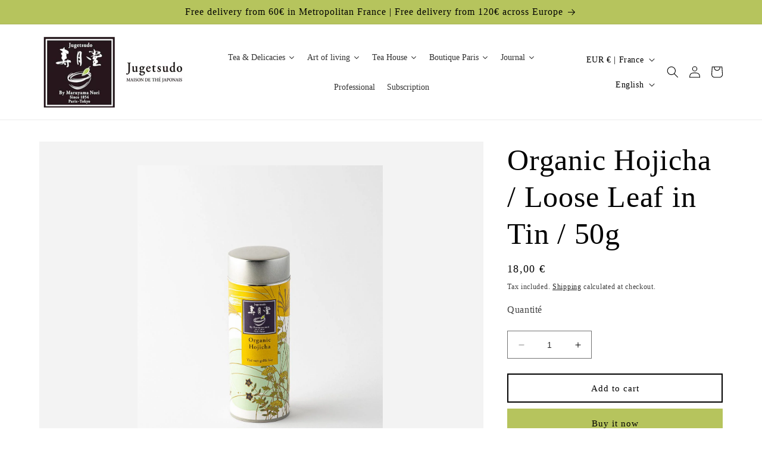

--- FILE ---
content_type: text/html; charset=utf-8
request_url: https://jugetsudo.com/en/products/hojicha-bio-boite-metal-50g
body_size: 59489
content:
<!doctype html>
<html class="no-js" lang="en">
  <head>
    <meta charset="utf-8">
    <meta http-equiv="X-UA-Compatible" content="IE=edge">
    <meta name="viewport" content="width=device-width,initial-scale=1">
    <meta name="theme-color" content="">
    <link rel="canonical" href="https://jugetsudo.com/en/products/hojicha-bio-boite-metal-50g">
    <link rel="preconnect" href="https://cdn.shopify.com" crossorigin><link rel="icon" type="image/png" href="//jugetsudo.com/cdn/shop/files/logo.png?crop=center&height=32&v=1744200604&width=32"><title>
      Organic Hojicha / Loose Leaf in Tin / 50g
 &ndash; Jugetsudo</title>

    
      <meta name="description" content="This roasted green tea is highly aromatic, with notes of roasting and dried fruits. Refreshing, it pleases not through sweetness—entirely absent—but through its slightly rough character. Its most distinctive feature is its &quot;smoky&quot; aspect, even though it is not actually smoked. After tasting, the empty cup retains a gen">
    

    

<meta property="og:site_name" content="Jugetsudo">
<meta property="og:url" content="https://jugetsudo.com/en/products/hojicha-bio-boite-metal-50g">
<meta property="og:title" content="Organic Hojicha / Loose Leaf in Tin / 50g">
<meta property="og:type" content="product">
<meta property="og:description" content="This roasted green tea is highly aromatic, with notes of roasting and dried fruits. Refreshing, it pleases not through sweetness—entirely absent—but through its slightly rough character. Its most distinctive feature is its &quot;smoky&quot; aspect, even though it is not actually smoked. After tasting, the empty cup retains a gen"><meta property="og:image" content="http://jugetsudo.com/cdn/shop/files/HOJICHA.jpg?v=1706115485">
  <meta property="og:image:secure_url" content="https://jugetsudo.com/cdn/shop/files/HOJICHA.jpg?v=1706115485">
  <meta property="og:image:width" content="1065">
  <meta property="og:image:height" content="1420"><meta property="og:price:amount" content="18,00">
  <meta property="og:price:currency" content="EUR"><meta name="twitter:card" content="summary_large_image">
<meta name="twitter:title" content="Organic Hojicha / Loose Leaf in Tin / 50g">
<meta name="twitter:description" content="This roasted green tea is highly aromatic, with notes of roasting and dried fruits. Refreshing, it pleases not through sweetness—entirely absent—but through its slightly rough character. Its most distinctive feature is its &quot;smoky&quot; aspect, even though it is not actually smoked. After tasting, the empty cup retains a gen">


    <script src="//jugetsudo.com/cdn/shop/t/11/assets/constants.js?v=95358004781563950421705390463" defer="defer"></script>
    <script src="//jugetsudo.com/cdn/shop/t/11/assets/pubsub.js?v=2921868252632587581705390463" defer="defer"></script>
    <script src="//jugetsudo.com/cdn/shop/t/11/assets/global.js?v=1509821985981780441762947529" defer="defer"></script>



    <script src="https://cdnjs.cloudflare.com/ajax/libs/jquery/3.7.1/jquery.min.js"></script>


    <script src="https://cdnjs.cloudflare.com/ajax/libs/slick-carousel/1.9.0/slick.min.js"></script>
    <link rel="stylesheet" href="https://cdnjs.cloudflare.com/ajax/libs/slick-carousel/1.9.0/slick-theme.css"/>
    <link rel="stylesheet" href="https://cdnjs.cloudflare.com/ajax/libs/slick-carousel/1.9.0/slick-theme.min.css"/>


    

<!-- Add fancyBox -->
<link rel="stylesheet" href="https://cdnjs.cloudflare.com/ajax/libs/fancybox/3.5.7/jquery.fancybox.min.css" type="text/css" media="screen" />
<script type="text/javascript" src="https://cdnjs.cloudflare.com/ajax/libs/fancybox/3.5.7/jquery.fancybox.min.js"></script>
    
    <script>window.performance && window.performance.mark && window.performance.mark('shopify.content_for_header.start');</script><meta name="facebook-domain-verification" content="duqhzrpdyqtawjmuokg5optao8khs9">
<meta name="google-site-verification" content="SdmuThCB87fZKujN3-anpg8Gfcvzw3o0aJgWa-OKHNQ">
<meta id="shopify-digital-wallet" name="shopify-digital-wallet" content="/75511234903/digital_wallets/dialog">
<meta name="shopify-checkout-api-token" content="1f71202d0105dd8f18c6eb36df452989">
<link rel="alternate" hreflang="x-default" href="https://jugetsudo.com/products/hojicha-bio-boite-metal-50g">
<link rel="alternate" hreflang="fr" href="https://jugetsudo.com/products/hojicha-bio-boite-metal-50g">
<link rel="alternate" hreflang="en" href="https://jugetsudo.com/en/products/hojicha-bio-boite-metal-50g">
<link rel="alternate" type="application/json+oembed" href="https://jugetsudo.com/en/products/hojicha-bio-boite-metal-50g.oembed">
<script async="async" src="/checkouts/internal/preloads.js?locale=en-FR"></script>
<script id="apple-pay-shop-capabilities" type="application/json">{"shopId":75511234903,"countryCode":"FR","currencyCode":"EUR","merchantCapabilities":["supports3DS"],"merchantId":"gid:\/\/shopify\/Shop\/75511234903","merchantName":"Jugetsudo","requiredBillingContactFields":["postalAddress","email"],"requiredShippingContactFields":["postalAddress","email"],"shippingType":"shipping","supportedNetworks":["visa","masterCard","amex","maestro"],"total":{"type":"pending","label":"Jugetsudo","amount":"1.00"},"shopifyPaymentsEnabled":true,"supportsSubscriptions":true}</script>
<script id="shopify-features" type="application/json">{"accessToken":"1f71202d0105dd8f18c6eb36df452989","betas":["rich-media-storefront-analytics"],"domain":"jugetsudo.com","predictiveSearch":true,"shopId":75511234903,"locale":"en"}</script>
<script>var Shopify = Shopify || {};
Shopify.shop = "617588.myshopify.com";
Shopify.locale = "en";
Shopify.currency = {"active":"EUR","rate":"1.0"};
Shopify.country = "FR";
Shopify.theme = {"name":"Dawn-lingbleversion_jan2024 version 2","id":157696459095,"schema_name":"Dawn","schema_version":"9.0.0","theme_store_id":887,"role":"main"};
Shopify.theme.handle = "null";
Shopify.theme.style = {"id":null,"handle":null};
Shopify.cdnHost = "jugetsudo.com/cdn";
Shopify.routes = Shopify.routes || {};
Shopify.routes.root = "/en/";</script>
<script type="module">!function(o){(o.Shopify=o.Shopify||{}).modules=!0}(window);</script>
<script>!function(o){function n(){var o=[];function n(){o.push(Array.prototype.slice.apply(arguments))}return n.q=o,n}var t=o.Shopify=o.Shopify||{};t.loadFeatures=n(),t.autoloadFeatures=n()}(window);</script>
<script id="shop-js-analytics" type="application/json">{"pageType":"product"}</script>
<script defer="defer" async type="module" src="//jugetsudo.com/cdn/shopifycloud/shop-js/modules/v2/client.init-shop-cart-sync_C5BV16lS.en.esm.js"></script>
<script defer="defer" async type="module" src="//jugetsudo.com/cdn/shopifycloud/shop-js/modules/v2/chunk.common_CygWptCX.esm.js"></script>
<script type="module">
  await import("//jugetsudo.com/cdn/shopifycloud/shop-js/modules/v2/client.init-shop-cart-sync_C5BV16lS.en.esm.js");
await import("//jugetsudo.com/cdn/shopifycloud/shop-js/modules/v2/chunk.common_CygWptCX.esm.js");

  window.Shopify.SignInWithShop?.initShopCartSync?.({"fedCMEnabled":true,"windoidEnabled":true});

</script>
<script>(function() {
  var isLoaded = false;
  function asyncLoad() {
    if (isLoaded) return;
    isLoaded = true;
    var urls = ["\/\/www.powr.io\/powr.js?powr-token=617588.myshopify.com\u0026external-type=shopify\u0026shop=617588.myshopify.com","https:\/\/pmslider.netlify.app\/preview.js?v=2\u0026shop=617588.myshopify.com","https:\/\/chimpstatic.com\/mcjs-connected\/js\/users\/636b7a9c74ce70373685bb355\/b8c2cf6e7d1c56ad67b06dc82.js?shop=617588.myshopify.com","https:\/\/cdn.s3.pop-convert.com\/pcjs.production.min.js?unique_id=617588.myshopify.com\u0026shop=617588.myshopify.com","https:\/\/script.pop-convert.com\/new-micro\/production.pc.min.js?unique_id=617588.myshopify.com\u0026shop=617588.myshopify.com"];
    for (var i = 0; i < urls.length; i++) {
      var s = document.createElement('script');
      s.type = 'text/javascript';
      s.async = true;
      s.src = urls[i];
      var x = document.getElementsByTagName('script')[0];
      x.parentNode.insertBefore(s, x);
    }
  };
  if(window.attachEvent) {
    window.attachEvent('onload', asyncLoad);
  } else {
    window.addEventListener('load', asyncLoad, false);
  }
})();</script>
<script id="__st">var __st={"a":75511234903,"offset":3600,"reqid":"c9b83c1f-d4e8-4de8-a0b3-a408c1e5d627-1768798519","pageurl":"jugetsudo.com\/en\/products\/hojicha-bio-boite-metal-50g","u":"334591bb63f6","p":"product","rtyp":"product","rid":8405884666199};</script>
<script>window.ShopifyPaypalV4VisibilityTracking = true;</script>
<script id="captcha-bootstrap">!function(){'use strict';const t='contact',e='account',n='new_comment',o=[[t,t],['blogs',n],['comments',n],[t,'customer']],c=[[e,'customer_login'],[e,'guest_login'],[e,'recover_customer_password'],[e,'create_customer']],r=t=>t.map((([t,e])=>`form[action*='/${t}']:not([data-nocaptcha='true']) input[name='form_type'][value='${e}']`)).join(','),a=t=>()=>t?[...document.querySelectorAll(t)].map((t=>t.form)):[];function s(){const t=[...o],e=r(t);return a(e)}const i='password',u='form_key',d=['recaptcha-v3-token','g-recaptcha-response','h-captcha-response',i],f=()=>{try{return window.sessionStorage}catch{return}},m='__shopify_v',_=t=>t.elements[u];function p(t,e,n=!1){try{const o=window.sessionStorage,c=JSON.parse(o.getItem(e)),{data:r}=function(t){const{data:e,action:n}=t;return t[m]||n?{data:e,action:n}:{data:t,action:n}}(c);for(const[e,n]of Object.entries(r))t.elements[e]&&(t.elements[e].value=n);n&&o.removeItem(e)}catch(o){console.error('form repopulation failed',{error:o})}}const l='form_type',E='cptcha';function T(t){t.dataset[E]=!0}const w=window,h=w.document,L='Shopify',v='ce_forms',y='captcha';let A=!1;((t,e)=>{const n=(g='f06e6c50-85a8-45c8-87d0-21a2b65856fe',I='https://cdn.shopify.com/shopifycloud/storefront-forms-hcaptcha/ce_storefront_forms_captcha_hcaptcha.v1.5.2.iife.js',D={infoText:'Protected by hCaptcha',privacyText:'Privacy',termsText:'Terms'},(t,e,n)=>{const o=w[L][v],c=o.bindForm;if(c)return c(t,g,e,D).then(n);var r;o.q.push([[t,g,e,D],n]),r=I,A||(h.body.append(Object.assign(h.createElement('script'),{id:'captcha-provider',async:!0,src:r})),A=!0)});var g,I,D;w[L]=w[L]||{},w[L][v]=w[L][v]||{},w[L][v].q=[],w[L][y]=w[L][y]||{},w[L][y].protect=function(t,e){n(t,void 0,e),T(t)},Object.freeze(w[L][y]),function(t,e,n,w,h,L){const[v,y,A,g]=function(t,e,n){const i=e?o:[],u=t?c:[],d=[...i,...u],f=r(d),m=r(i),_=r(d.filter((([t,e])=>n.includes(e))));return[a(f),a(m),a(_),s()]}(w,h,L),I=t=>{const e=t.target;return e instanceof HTMLFormElement?e:e&&e.form},D=t=>v().includes(t);t.addEventListener('submit',(t=>{const e=I(t);if(!e)return;const n=D(e)&&!e.dataset.hcaptchaBound&&!e.dataset.recaptchaBound,o=_(e),c=g().includes(e)&&(!o||!o.value);(n||c)&&t.preventDefault(),c&&!n&&(function(t){try{if(!f())return;!function(t){const e=f();if(!e)return;const n=_(t);if(!n)return;const o=n.value;o&&e.removeItem(o)}(t);const e=Array.from(Array(32),(()=>Math.random().toString(36)[2])).join('');!function(t,e){_(t)||t.append(Object.assign(document.createElement('input'),{type:'hidden',name:u})),t.elements[u].value=e}(t,e),function(t,e){const n=f();if(!n)return;const o=[...t.querySelectorAll(`input[type='${i}']`)].map((({name:t})=>t)),c=[...d,...o],r={};for(const[a,s]of new FormData(t).entries())c.includes(a)||(r[a]=s);n.setItem(e,JSON.stringify({[m]:1,action:t.action,data:r}))}(t,e)}catch(e){console.error('failed to persist form',e)}}(e),e.submit())}));const S=(t,e)=>{t&&!t.dataset[E]&&(n(t,e.some((e=>e===t))),T(t))};for(const o of['focusin','change'])t.addEventListener(o,(t=>{const e=I(t);D(e)&&S(e,y())}));const B=e.get('form_key'),M=e.get(l),P=B&&M;t.addEventListener('DOMContentLoaded',(()=>{const t=y();if(P)for(const e of t)e.elements[l].value===M&&p(e,B);[...new Set([...A(),...v().filter((t=>'true'===t.dataset.shopifyCaptcha))])].forEach((e=>S(e,t)))}))}(h,new URLSearchParams(w.location.search),n,t,e,['guest_login'])})(!0,!1)}();</script>
<script integrity="sha256-4kQ18oKyAcykRKYeNunJcIwy7WH5gtpwJnB7kiuLZ1E=" data-source-attribution="shopify.loadfeatures" defer="defer" src="//jugetsudo.com/cdn/shopifycloud/storefront/assets/storefront/load_feature-a0a9edcb.js" crossorigin="anonymous"></script>
<script data-source-attribution="shopify.dynamic_checkout.dynamic.init">var Shopify=Shopify||{};Shopify.PaymentButton=Shopify.PaymentButton||{isStorefrontPortableWallets:!0,init:function(){window.Shopify.PaymentButton.init=function(){};var t=document.createElement("script");t.src="https://jugetsudo.com/cdn/shopifycloud/portable-wallets/latest/portable-wallets.en.js",t.type="module",document.head.appendChild(t)}};
</script>
<script data-source-attribution="shopify.dynamic_checkout.buyer_consent">
  function portableWalletsHideBuyerConsent(e){var t=document.getElementById("shopify-buyer-consent"),n=document.getElementById("shopify-subscription-policy-button");t&&n&&(t.classList.add("hidden"),t.setAttribute("aria-hidden","true"),n.removeEventListener("click",e))}function portableWalletsShowBuyerConsent(e){var t=document.getElementById("shopify-buyer-consent"),n=document.getElementById("shopify-subscription-policy-button");t&&n&&(t.classList.remove("hidden"),t.removeAttribute("aria-hidden"),n.addEventListener("click",e))}window.Shopify?.PaymentButton&&(window.Shopify.PaymentButton.hideBuyerConsent=portableWalletsHideBuyerConsent,window.Shopify.PaymentButton.showBuyerConsent=portableWalletsShowBuyerConsent);
</script>
<script>
  function portableWalletsCleanup(e){e&&e.src&&console.error("Failed to load portable wallets script "+e.src);var t=document.querySelectorAll("shopify-accelerated-checkout .shopify-payment-button__skeleton, shopify-accelerated-checkout-cart .wallet-cart-button__skeleton"),e=document.getElementById("shopify-buyer-consent");for(let e=0;e<t.length;e++)t[e].remove();e&&e.remove()}function portableWalletsNotLoadedAsModule(e){e instanceof ErrorEvent&&"string"==typeof e.message&&e.message.includes("import.meta")&&"string"==typeof e.filename&&e.filename.includes("portable-wallets")&&(window.removeEventListener("error",portableWalletsNotLoadedAsModule),window.Shopify.PaymentButton.failedToLoad=e,"loading"===document.readyState?document.addEventListener("DOMContentLoaded",window.Shopify.PaymentButton.init):window.Shopify.PaymentButton.init())}window.addEventListener("error",portableWalletsNotLoadedAsModule);
</script>

<script type="module" src="https://jugetsudo.com/cdn/shopifycloud/portable-wallets/latest/portable-wallets.en.js" onError="portableWalletsCleanup(this)" crossorigin="anonymous"></script>
<script nomodule>
  document.addEventListener("DOMContentLoaded", portableWalletsCleanup);
</script>

<link id="shopify-accelerated-checkout-styles" rel="stylesheet" media="screen" href="https://jugetsudo.com/cdn/shopifycloud/portable-wallets/latest/accelerated-checkout-backwards-compat.css" crossorigin="anonymous">
<style id="shopify-accelerated-checkout-cart">
        #shopify-buyer-consent {
  margin-top: 1em;
  display: inline-block;
  width: 100%;
}

#shopify-buyer-consent.hidden {
  display: none;
}

#shopify-subscription-policy-button {
  background: none;
  border: none;
  padding: 0;
  text-decoration: underline;
  font-size: inherit;
  cursor: pointer;
}

#shopify-subscription-policy-button::before {
  box-shadow: none;
}

      </style>
<script id="sections-script" data-sections="header" defer="defer" src="//jugetsudo.com/cdn/shop/t/11/compiled_assets/scripts.js?v=14506"></script>
<script>window.performance && window.performance.mark && window.performance.mark('shopify.content_for_header.end');</script>


    <style data-shopify>
      
      
      
      
      

      :root {
        --font-body-family: Garamond, Baskerville, Caslon, serif;
        --font-body-style: normal;
        --font-body-weight: 400;
        --font-body-weight-bold: 700;

        --font-heading-family: Garamond, Baskerville, Caslon, serif;
        --font-heading-style: normal;
        --font-heading-weight: 400;

        --font-body-scale: 1.0;
        --font-heading-scale: 1.25;

        --color-base-text: 0, 0, 0;
        --color-shadow: 0, 0, 0;
        --color-base-background-1: 255, 255, 255;
        --color-base-background-2: 243, 243, 243;
        --color-base-solid-button-labels: 0, 0, 0;
        --color-base-outline-button-labels: 0, 0, 0;
        --color-base-accent-1: 182, 196, 93;
        --color-base-accent-2: 182, 196, 93;
        --payment-terms-background-color: #ffffff;

        --gradient-base-background-1: #ffffff;
        --gradient-base-background-2: #f3f3f3;
        --gradient-base-accent-1: #b6c45d;
        --gradient-base-accent-2: #b6c45d;

        --media-padding: px;
        --media-border-opacity: 0.05;
        --media-border-width: 0px;
        --media-radius: 0px;
        --media-shadow-opacity: 0.0;
        --media-shadow-horizontal-offset: 0px;
        --media-shadow-vertical-offset: 4px;
        --media-shadow-blur-radius: 5px;
        --media-shadow-visible: 0;

        --page-width: 160rem;
        --page-width-margin: 0rem;

        --product-card-image-padding: 0.0rem;
        --product-card-corner-radius: 0.0rem;
        --product-card-text-alignment: left;
        --product-card-border-width: 0.0rem;
        --product-card-border-opacity: 0.1;
        --product-card-shadow-opacity: 0.0;
        --product-card-shadow-visible: 0;
        --product-card-shadow-horizontal-offset: 0.0rem;
        --product-card-shadow-vertical-offset: 0.4rem;
        --product-card-shadow-blur-radius: 0.5rem;

        --collection-card-image-padding: 0.0rem;
        --collection-card-corner-radius: 0.0rem;
        --collection-card-text-alignment: left;
        --collection-card-border-width: 0.0rem;
        --collection-card-border-opacity: 0.1;
        --collection-card-shadow-opacity: 0.0;
        --collection-card-shadow-visible: 0;
        --collection-card-shadow-horizontal-offset: 0.0rem;
        --collection-card-shadow-vertical-offset: 0.4rem;
        --collection-card-shadow-blur-radius: 0.5rem;

        --blog-card-image-padding: 0.0rem;
        --blog-card-corner-radius: 0.0rem;
        --blog-card-text-alignment: left;
        --blog-card-border-width: 0.0rem;
        --blog-card-border-opacity: 0.1;
        --blog-card-shadow-opacity: 0.0;
        --blog-card-shadow-visible: 0;
        --blog-card-shadow-horizontal-offset: 0.0rem;
        --blog-card-shadow-vertical-offset: 0.4rem;
        --blog-card-shadow-blur-radius: 0.5rem;

        --badge-corner-radius: 4.0rem;

        --popup-border-width: 1px;
        --popup-border-opacity: 0.1;
        --popup-corner-radius: 0px;
        --popup-shadow-opacity: 0.0;
        --popup-shadow-horizontal-offset: 0px;
        --popup-shadow-vertical-offset: 4px;
        --popup-shadow-blur-radius: 5px;

        --drawer-border-width: 1px;
        --drawer-border-opacity: 0.1;
        --drawer-shadow-opacity: 0.0;
        --drawer-shadow-horizontal-offset: 0px;
        --drawer-shadow-vertical-offset: 4px;
        --drawer-shadow-blur-radius: 5px;

        --spacing-sections-desktop: 16px;
        --spacing-sections-mobile: 16px;

        --grid-desktop-vertical-spacing: 8px;
        --grid-desktop-horizontal-spacing: 8px;
        --grid-mobile-vertical-spacing: 4px;
        --grid-mobile-horizontal-spacing: 4px;

        --text-boxes-border-opacity: 0.1;
        --text-boxes-border-width: 0px;
        --text-boxes-radius: 0px;
        --text-boxes-shadow-opacity: 0.0;
        --text-boxes-shadow-visible: 0;
        --text-boxes-shadow-horizontal-offset: 0px;
        --text-boxes-shadow-vertical-offset: 4px;
        --text-boxes-shadow-blur-radius: 5px;

        --buttons-radius: 0px;
        --buttons-radius-outset: 0px;
        --buttons-border-width: 2px;
        --buttons-border-opacity: 1.0;
        --buttons-shadow-opacity: 0.0;
        --buttons-shadow-visible: 0;
        --buttons-shadow-horizontal-offset: 0px;
        --buttons-shadow-vertical-offset: 4px;
        --buttons-shadow-blur-radius: 5px;
        --buttons-border-offset: 0px;

        --inputs-radius: 0px;
        --inputs-border-width: 1px;
        --inputs-border-opacity: 0.55;
        --inputs-shadow-opacity: 0.0;
        --inputs-shadow-horizontal-offset: 0px;
        --inputs-margin-offset: 0px;
        --inputs-shadow-vertical-offset: 4px;
        --inputs-shadow-blur-radius: 5px;
        --inputs-radius-outset: 0px;

        --variant-pills-radius: 40px;
        --variant-pills-border-width: 1px;
        --variant-pills-border-opacity: 0.55;
        --variant-pills-shadow-opacity: 0.0;
        --variant-pills-shadow-horizontal-offset: 0px;
        --variant-pills-shadow-vertical-offset: 4px;
        --variant-pills-shadow-blur-radius: 5px;
      }

      *,
      *::before,
      *::after {
        box-sizing: inherit;
      }

      html {
        box-sizing: border-box;
        font-size: calc(var(--font-body-scale) * 62.5%);
        height: 100%;
      }

      body {
        display: grid;
        grid-template-rows: auto auto 1fr auto;
        grid-template-columns: 100%;
        min-height: 100%;
        margin: 0;
        font-size: 1.5rem;
        letter-spacing: 0.06rem;
        line-height: calc(1 + 0.8 / var(--font-body-scale));
        font-family: var(--font-body-family);
        font-style: var(--font-body-style);
        font-weight: var(--font-body-weight);
      }

      @media screen and (min-width: 750px) {
        body {
          font-size: 1.6rem;
        }
      }
    </style>

    <link href="//jugetsudo.com/cdn/shop/t/11/assets/base.css?v=79634857400935208011708501109" rel="stylesheet" type="text/css" media="all" />
    <link href="//jugetsudo.com/cdn/shop/t/11/assets/custom.css?v=99689498527594182741763384010" rel="stylesheet" type="text/css" media="all" />
    
<link rel="stylesheet" href="https://cdnjs.cloudflare.com/ajax/libs/font-awesome/6.5.1/css/fontawesome.min.css" integrity="sha384-AYmEC3Yw5cVb3ZcuHtOA93w35dYTsvhLPVnYs9eStHfGJvOvKxVfELGroGkvsg+p" crossorigin="anonymous"/><link rel="stylesheet" href="//jugetsudo.com/cdn/shop/t/11/assets/component-predictive-search.css?v=85913294783299393391705390463" media="print" onload="this.media='all'"><link rel="stylesheet" href="https://pro.fontawesome.com/releases/v5.10.0/css/all.css"/>
      <link rel="stylesheet" type="text/css" href="//cdn.jsdelivr.net/npm/slick-carousel@1.8.1/slick/slick.css"/> 


    <script>document.documentElement.className = document.documentElement.className.replace('no-js', 'js');
    if (Shopify.designMode) {
      document.documentElement.classList.add('shopify-design-mode');
    }
    </script>
 
    
<style>
 /* 28th Mar */
.vsm-slider .ecbn-selection-wrapper .ecbn-selection-title {
    margin-top: 6px;
}
  @media(min-width:750px){
.facets__price .field-currency {
    order: 3;
    padding-left: 6px;
}
    
  }
</style>
    
     
  




<link rel="preload" href="//jugetsudo.com/cdn/shop/t/11/assets/limoniapps-discountninja.css?v=14506" as="style" onload="this.onload=null;this.rel='stylesheet'">
<noscript><link rel="stylesheet" href="//jugetsudo.com/cdn/shop/t/11/assets/limoniapps-discountninja.css?v=14506"></noscript>
 

<script type="text/javascript">
try { var a = window.location.href.replace(window.location.hash, ""); var b = [], hash; var c = a.slice(a.indexOf('?') + 1).split('&'); for (var i = 0; i < c.length; i++) {hash = c[i].split('='); b.push(hash[0]); b[hash[0]] = hash[1];} var d = b["token"]; var e = b["discountcode"]; var f = 'limoniapps-discountninja-'; if (d) sessionStorage.setItem(f + 'savedtoken', d); if (e) sessionStorage.setItem(f + 'saveddiscountcode', e); } catch (e) { var a = 0; }
try { if(null==EventTarget.prototype.original_limoniAppsDiscountNinja_addEventListener){EventTarget.prototype.original_limoniAppsDiscountNinja_addEventListener=EventTarget.prototype.addEventListener,EventTarget.prototype.addEventListener=function(n,i,t){this.limoniAppsDiscountNinjaAllHandlers=this.limoniAppsDiscountNinjaAllHandlers||[],this.limoniAppsDiscountNinjaAllHandlers.push({typ:n,fn:i,opt:t}),this.original_limoniAppsDiscountNinja_addEventListener(n,i,t)}} } catch (e) { var a = 0; }
</script><script type="text/javascript">
    (function(c,l,a,r,i,t,y){
        c[a]=c[a]||function(){(c[a].q=c[a].q||[]).push(arguments)};
        t=l.createElement(r);t.async=1;t.src="https://www.clarity.ms/tag/"+i;
        y=l.getElementsByTagName(r)[0];y.parentNode.insertBefore(t,y);
    })(window, document, "clarity", "script", "nbs03mfko2");
</script>

    
<!-- BEGIN app block: shopify://apps/rt-google-fonts-custom-fonts/blocks/app-embed/2caf2c68-0038-455e-b0b9-066a7c2ad923 --><link rel="preload" as="font" href="https://cdn.shopify.com/s/files/1/0755/1123/4903/t/1/assets/2e17a924e450108a.woff2?v=1699940726" type="font/woff2" crossorigin><link rel="preload" as="font" href="https://cdn.shopify.com/s/files/1/0755/1123/4903/t/1/assets/f4cc3b9d569eb75f.woff2?v=1699940728" type="font/woff2" crossorigin><link rel="preload" as="font" href="" type="font/" crossorigin><style id="rafp-stylesheet">@font-face{
            font-family:"Font-1699940342052";
            src:url("https:\/\/cdn.shopify.com\/s\/files\/1\/0755\/1123\/4903\/t\/1\/assets\/2e17a924e450108a.woff2?v=1699940726");
            font-display:swap;
          }.tmenu_submenu.tmenu_submenu_type_tab ul.tmenu_col.tmenu_submenu_tab_control.tmenu_col-3>li a.tmenu_item_link span.tmenu_item_text, .tmenu_wrapper.tmenu--fullwidth>nav.tmenu_navbar>ul.tmenu_nav .tmenu_item.tmenu_item--root.tea-essentials-desktop>.tmenu_submenu ul.tmenu_col.tmenu_submenu_tab_control.tmenu_col-2 li a span,.header div#menu-drawer .menu-drawer__navigation>.menu-drawer__menu>li.tmenu_item.tmenu_item_active>a.tmenu_item_link+ul.tmenu_submenu li.tmenu_item_layout_text a.tmenu_item_link span.tmenu_item_text,header.header.header--middle-left.header--mobile-center #menu-drawer .menu-drawer__navigation .tmenu_submenu li.tmenu_item.tmenu_item_mobile.tmenu_item.tmenu_item_layout_text.tmenu_item_level_2>a.tmenu_item_link span.tmenu_item_text {font-family:"Font-1699940342052"!important;}@font-face{
            font-family:"Font-1699940398858";
            src:url("https:\/\/cdn.shopify.com\/s\/files\/1\/0755\/1123\/4903\/t\/1\/assets\/f4cc3b9d569eb75f.woff2?v=1699940728");
            font-display:swap;
          }body .tmenu_submenu.tmenu_submenu_type_tab ul.tmenu_col.tmenu_submenu_tab_control li:first-child a.tmenu_item_link span.tmenu_item_text,.header div#menu-drawer .menu-drawer__navigation>.menu-drawer__menu>li.tmenu_item>a.tmenu_item_link+ul.tmenu_submenu>li.tmenu_item>a.tmenu_item_link>span.tmenu_item_text,.tmenu_wrapper.tmenu--fullwidth>nav.tmenu_navbar>ul.tmenu_nav .tmenu_item.tmenu_item--root.tea-essentials-desktop>.tmenu_submenu ul.tmenu_col.tmenu_submenu_tab_control.tmenu_col-2 li:first-child a span,.header div#menu-drawer .menu-drawer__navigation>.menu-drawer__menu>li.tmenu_item.tmenu_item_active>a.tmenu_item_link+ul.tmenu_submenu li.tmenu_item_layout_text.tmenu_item_display_header a.tmenu_item_link span.tmenu_item_text,header.header.header--middle-left.header--mobile-center #menu-drawer .menu-drawer__navigation li.tmenu_item.tmenu_item_mobile>a.tmenu_item_link[title="Shop All"] span.tmenu_item_text {font-family:"Font-1699940398858"!important;} {}@media screen and (max-width: 749px) {.tmenu_submenu.tmenu_submenu_type_tab ul.tmenu_col.tmenu_submenu_tab_control.tmenu_col-3>li a.tmenu_item_link span.tmenu_item_text, .tmenu_wrapper.tmenu--fullwidth>nav.tmenu_navbar>ul.tmenu_nav .tmenu_item.tmenu_item--root.tea-essentials-desktop>.tmenu_submenu ul.tmenu_col.tmenu_submenu_tab_control.tmenu_col-2 li a span,.header div#menu-drawer .menu-drawer__navigation>.menu-drawer__menu>li.tmenu_item.tmenu_item_active>a.tmenu_item_link+ul.tmenu_submenu li.tmenu_item_layout_text a.tmenu_item_link span.tmenu_item_text,header.header.header--middle-left.header--mobile-center #menu-drawer .menu-drawer__navigation .tmenu_submenu li.tmenu_item.tmenu_item_mobile.tmenu_item.tmenu_item_layout_text.tmenu_item_level_2>a.tmenu_item_link span.tmenu_item_text {}body .tmenu_submenu.tmenu_submenu_type_tab ul.tmenu_col.tmenu_submenu_tab_control li:first-child a.tmenu_item_link span.tmenu_item_text,.header div#menu-drawer .menu-drawer__navigation>.menu-drawer__menu>li.tmenu_item>a.tmenu_item_link+ul.tmenu_submenu>li.tmenu_item>a.tmenu_item_link>span.tmenu_item_text,.tmenu_wrapper.tmenu--fullwidth>nav.tmenu_navbar>ul.tmenu_nav .tmenu_item.tmenu_item--root.tea-essentials-desktop>.tmenu_submenu ul.tmenu_col.tmenu_submenu_tab_control.tmenu_col-2 li:first-child a span,.header div#menu-drawer .menu-drawer__navigation>.menu-drawer__menu>li.tmenu_item.tmenu_item_active>a.tmenu_item_link+ul.tmenu_submenu li.tmenu_item_layout_text.tmenu_item_display_header a.tmenu_item_link span.tmenu_item_text,header.header.header--middle-left.header--mobile-center #menu-drawer .menu-drawer__navigation li.tmenu_item.tmenu_item_mobile>a.tmenu_item_link[title="Shop All"] span.tmenu_item_text {} {}}
    </style>
<!-- END app block --><script src="https://cdn.shopify.com/extensions/9829290c-2b6c-4517-a42f-0d6eacabb442/1.1.0/assets/font.js" type="text/javascript" defer="defer"></script>
<link href="https://cdn.shopify.com/extensions/9829290c-2b6c-4517-a42f-0d6eacabb442/1.1.0/assets/font.css" rel="stylesheet" type="text/css" media="all">
<script src="https://cdn.shopify.com/extensions/019b9c9d-f246-78cf-b826-980db6c864f8/avada-upsell-152/assets/avada-free-gift.js" type="text/javascript" defer="defer"></script>
<link href="https://monorail-edge.shopifysvc.com" rel="dns-prefetch">
<script>(function(){if ("sendBeacon" in navigator && "performance" in window) {try {var session_token_from_headers = performance.getEntriesByType('navigation')[0].serverTiming.find(x => x.name == '_s').description;} catch {var session_token_from_headers = undefined;}var session_cookie_matches = document.cookie.match(/_shopify_s=([^;]*)/);var session_token_from_cookie = session_cookie_matches && session_cookie_matches.length === 2 ? session_cookie_matches[1] : "";var session_token = session_token_from_headers || session_token_from_cookie || "";function handle_abandonment_event(e) {var entries = performance.getEntries().filter(function(entry) {return /monorail-edge.shopifysvc.com/.test(entry.name);});if (!window.abandonment_tracked && entries.length === 0) {window.abandonment_tracked = true;var currentMs = Date.now();var navigation_start = performance.timing.navigationStart;var payload = {shop_id: 75511234903,url: window.location.href,navigation_start,duration: currentMs - navigation_start,session_token,page_type: "product"};window.navigator.sendBeacon("https://monorail-edge.shopifysvc.com/v1/produce", JSON.stringify({schema_id: "online_store_buyer_site_abandonment/1.1",payload: payload,metadata: {event_created_at_ms: currentMs,event_sent_at_ms: currentMs}}));}}window.addEventListener('pagehide', handle_abandonment_event);}}());</script>
<script id="web-pixels-manager-setup">(function e(e,d,r,n,o){if(void 0===o&&(o={}),!Boolean(null===(a=null===(i=window.Shopify)||void 0===i?void 0:i.analytics)||void 0===a?void 0:a.replayQueue)){var i,a;window.Shopify=window.Shopify||{};var t=window.Shopify;t.analytics=t.analytics||{};var s=t.analytics;s.replayQueue=[],s.publish=function(e,d,r){return s.replayQueue.push([e,d,r]),!0};try{self.performance.mark("wpm:start")}catch(e){}var l=function(){var e={modern:/Edge?\/(1{2}[4-9]|1[2-9]\d|[2-9]\d{2}|\d{4,})\.\d+(\.\d+|)|Firefox\/(1{2}[4-9]|1[2-9]\d|[2-9]\d{2}|\d{4,})\.\d+(\.\d+|)|Chrom(ium|e)\/(9{2}|\d{3,})\.\d+(\.\d+|)|(Maci|X1{2}).+ Version\/(15\.\d+|(1[6-9]|[2-9]\d|\d{3,})\.\d+)([,.]\d+|)( \(\w+\)|)( Mobile\/\w+|) Safari\/|Chrome.+OPR\/(9{2}|\d{3,})\.\d+\.\d+|(CPU[ +]OS|iPhone[ +]OS|CPU[ +]iPhone|CPU IPhone OS|CPU iPad OS)[ +]+(15[._]\d+|(1[6-9]|[2-9]\d|\d{3,})[._]\d+)([._]\d+|)|Android:?[ /-](13[3-9]|1[4-9]\d|[2-9]\d{2}|\d{4,})(\.\d+|)(\.\d+|)|Android.+Firefox\/(13[5-9]|1[4-9]\d|[2-9]\d{2}|\d{4,})\.\d+(\.\d+|)|Android.+Chrom(ium|e)\/(13[3-9]|1[4-9]\d|[2-9]\d{2}|\d{4,})\.\d+(\.\d+|)|SamsungBrowser\/([2-9]\d|\d{3,})\.\d+/,legacy:/Edge?\/(1[6-9]|[2-9]\d|\d{3,})\.\d+(\.\d+|)|Firefox\/(5[4-9]|[6-9]\d|\d{3,})\.\d+(\.\d+|)|Chrom(ium|e)\/(5[1-9]|[6-9]\d|\d{3,})\.\d+(\.\d+|)([\d.]+$|.*Safari\/(?![\d.]+ Edge\/[\d.]+$))|(Maci|X1{2}).+ Version\/(10\.\d+|(1[1-9]|[2-9]\d|\d{3,})\.\d+)([,.]\d+|)( \(\w+\)|)( Mobile\/\w+|) Safari\/|Chrome.+OPR\/(3[89]|[4-9]\d|\d{3,})\.\d+\.\d+|(CPU[ +]OS|iPhone[ +]OS|CPU[ +]iPhone|CPU IPhone OS|CPU iPad OS)[ +]+(10[._]\d+|(1[1-9]|[2-9]\d|\d{3,})[._]\d+)([._]\d+|)|Android:?[ /-](13[3-9]|1[4-9]\d|[2-9]\d{2}|\d{4,})(\.\d+|)(\.\d+|)|Mobile Safari.+OPR\/([89]\d|\d{3,})\.\d+\.\d+|Android.+Firefox\/(13[5-9]|1[4-9]\d|[2-9]\d{2}|\d{4,})\.\d+(\.\d+|)|Android.+Chrom(ium|e)\/(13[3-9]|1[4-9]\d|[2-9]\d{2}|\d{4,})\.\d+(\.\d+|)|Android.+(UC? ?Browser|UCWEB|U3)[ /]?(15\.([5-9]|\d{2,})|(1[6-9]|[2-9]\d|\d{3,})\.\d+)\.\d+|SamsungBrowser\/(5\.\d+|([6-9]|\d{2,})\.\d+)|Android.+MQ{2}Browser\/(14(\.(9|\d{2,})|)|(1[5-9]|[2-9]\d|\d{3,})(\.\d+|))(\.\d+|)|K[Aa][Ii]OS\/(3\.\d+|([4-9]|\d{2,})\.\d+)(\.\d+|)/},d=e.modern,r=e.legacy,n=navigator.userAgent;return n.match(d)?"modern":n.match(r)?"legacy":"unknown"}(),u="modern"===l?"modern":"legacy",c=(null!=n?n:{modern:"",legacy:""})[u],f=function(e){return[e.baseUrl,"/wpm","/b",e.hashVersion,"modern"===e.buildTarget?"m":"l",".js"].join("")}({baseUrl:d,hashVersion:r,buildTarget:u}),m=function(e){var d=e.version,r=e.bundleTarget,n=e.surface,o=e.pageUrl,i=e.monorailEndpoint;return{emit:function(e){var a=e.status,t=e.errorMsg,s=(new Date).getTime(),l=JSON.stringify({metadata:{event_sent_at_ms:s},events:[{schema_id:"web_pixels_manager_load/3.1",payload:{version:d,bundle_target:r,page_url:o,status:a,surface:n,error_msg:t},metadata:{event_created_at_ms:s}}]});if(!i)return console&&console.warn&&console.warn("[Web Pixels Manager] No Monorail endpoint provided, skipping logging."),!1;try{return self.navigator.sendBeacon.bind(self.navigator)(i,l)}catch(e){}var u=new XMLHttpRequest;try{return u.open("POST",i,!0),u.setRequestHeader("Content-Type","text/plain"),u.send(l),!0}catch(e){return console&&console.warn&&console.warn("[Web Pixels Manager] Got an unhandled error while logging to Monorail."),!1}}}}({version:r,bundleTarget:l,surface:e.surface,pageUrl:self.location.href,monorailEndpoint:e.monorailEndpoint});try{o.browserTarget=l,function(e){var d=e.src,r=e.async,n=void 0===r||r,o=e.onload,i=e.onerror,a=e.sri,t=e.scriptDataAttributes,s=void 0===t?{}:t,l=document.createElement("script"),u=document.querySelector("head"),c=document.querySelector("body");if(l.async=n,l.src=d,a&&(l.integrity=a,l.crossOrigin="anonymous"),s)for(var f in s)if(Object.prototype.hasOwnProperty.call(s,f))try{l.dataset[f]=s[f]}catch(e){}if(o&&l.addEventListener("load",o),i&&l.addEventListener("error",i),u)u.appendChild(l);else{if(!c)throw new Error("Did not find a head or body element to append the script");c.appendChild(l)}}({src:f,async:!0,onload:function(){if(!function(){var e,d;return Boolean(null===(d=null===(e=window.Shopify)||void 0===e?void 0:e.analytics)||void 0===d?void 0:d.initialized)}()){var d=window.webPixelsManager.init(e)||void 0;if(d){var r=window.Shopify.analytics;r.replayQueue.forEach((function(e){var r=e[0],n=e[1],o=e[2];d.publishCustomEvent(r,n,o)})),r.replayQueue=[],r.publish=d.publishCustomEvent,r.visitor=d.visitor,r.initialized=!0}}},onerror:function(){return m.emit({status:"failed",errorMsg:"".concat(f," has failed to load")})},sri:function(e){var d=/^sha384-[A-Za-z0-9+/=]+$/;return"string"==typeof e&&d.test(e)}(c)?c:"",scriptDataAttributes:o}),m.emit({status:"loading"})}catch(e){m.emit({status:"failed",errorMsg:(null==e?void 0:e.message)||"Unknown error"})}}})({shopId: 75511234903,storefrontBaseUrl: "https://jugetsudo.com",extensionsBaseUrl: "https://extensions.shopifycdn.com/cdn/shopifycloud/web-pixels-manager",monorailEndpoint: "https://monorail-edge.shopifysvc.com/unstable/produce_batch",surface: "storefront-renderer",enabledBetaFlags: ["2dca8a86"],webPixelsConfigList: [{"id":"3212181847","configuration":"{\"config\":\"{\\\"google_tag_ids\\\":[\\\"G-7R5WKQLTNK\\\",\\\"AW-998704885\\\",\\\"GT-WVC6MGST\\\"],\\\"target_country\\\":\\\"ZZ\\\",\\\"gtag_events\\\":[{\\\"type\\\":\\\"begin_checkout\\\",\\\"action_label\\\":[\\\"G-7R5WKQLTNK\\\",\\\"AW-998704885\\\/XcPRCNuU1q0bEPWNnNwD\\\"]},{\\\"type\\\":\\\"search\\\",\\\"action_label\\\":[\\\"G-7R5WKQLTNK\\\",\\\"AW-998704885\\\/bbnMCNWU1q0bEPWNnNwD\\\"]},{\\\"type\\\":\\\"view_item\\\",\\\"action_label\\\":[\\\"G-7R5WKQLTNK\\\",\\\"AW-998704885\\\/dD5NCNKU1q0bEPWNnNwD\\\",\\\"MC-Z20JYNHC3M\\\"]},{\\\"type\\\":\\\"purchase\\\",\\\"action_label\\\":[\\\"G-7R5WKQLTNK\\\",\\\"AW-998704885\\\/lRBfCMyU1q0bEPWNnNwD\\\",\\\"MC-Z20JYNHC3M\\\"]},{\\\"type\\\":\\\"page_view\\\",\\\"action_label\\\":[\\\"G-7R5WKQLTNK\\\",\\\"AW-998704885\\\/xLDXCM-U1q0bEPWNnNwD\\\",\\\"MC-Z20JYNHC3M\\\"]},{\\\"type\\\":\\\"add_payment_info\\\",\\\"action_label\\\":[\\\"G-7R5WKQLTNK\\\",\\\"AW-998704885\\\/3f8OCN6U1q0bEPWNnNwD\\\"]},{\\\"type\\\":\\\"add_to_cart\\\",\\\"action_label\\\":[\\\"G-7R5WKQLTNK\\\",\\\"AW-998704885\\\/prC-CNiU1q0bEPWNnNwD\\\"]}],\\\"enable_monitoring_mode\\\":false}\"}","eventPayloadVersion":"v1","runtimeContext":"OPEN","scriptVersion":"b2a88bafab3e21179ed38636efcd8a93","type":"APP","apiClientId":1780363,"privacyPurposes":[],"dataSharingAdjustments":{"protectedCustomerApprovalScopes":["read_customer_address","read_customer_email","read_customer_name","read_customer_personal_data","read_customer_phone"]}},{"id":"455344471","configuration":"{\"pixel_id\":\"3747732885497241\",\"pixel_type\":\"facebook_pixel\",\"metaapp_system_user_token\":\"-\"}","eventPayloadVersion":"v1","runtimeContext":"OPEN","scriptVersion":"ca16bc87fe92b6042fbaa3acc2fbdaa6","type":"APP","apiClientId":2329312,"privacyPurposes":["ANALYTICS","MARKETING","SALE_OF_DATA"],"dataSharingAdjustments":{"protectedCustomerApprovalScopes":["read_customer_address","read_customer_email","read_customer_name","read_customer_personal_data","read_customer_phone"]}},{"id":"shopify-app-pixel","configuration":"{}","eventPayloadVersion":"v1","runtimeContext":"STRICT","scriptVersion":"0450","apiClientId":"shopify-pixel","type":"APP","privacyPurposes":["ANALYTICS","MARKETING"]},{"id":"shopify-custom-pixel","eventPayloadVersion":"v1","runtimeContext":"LAX","scriptVersion":"0450","apiClientId":"shopify-pixel","type":"CUSTOM","privacyPurposes":["ANALYTICS","MARKETING"]}],isMerchantRequest: false,initData: {"shop":{"name":"Jugetsudo","paymentSettings":{"currencyCode":"EUR"},"myshopifyDomain":"617588.myshopify.com","countryCode":"FR","storefrontUrl":"https:\/\/jugetsudo.com\/en"},"customer":null,"cart":null,"checkout":null,"productVariants":[{"price":{"amount":18.0,"currencyCode":"EUR"},"product":{"title":"Organic Hojicha \/ Loose Leaf in Tin \/ 50g","vendor":"Jugetsudo","id":"8405884666199","untranslatedTitle":"Organic Hojicha \/ Loose Leaf in Tin \/ 50g","url":"\/en\/products\/hojicha-bio-boite-metal-50g","type":""},"id":"46703263088983","image":{"src":"\/\/jugetsudo.com\/cdn\/shop\/files\/HOJICHA.jpg?v=1706115485"},"sku":"BHO10050","title":"Default Title","untranslatedTitle":"Default Title"}],"purchasingCompany":null},},"https://jugetsudo.com/cdn","fcfee988w5aeb613cpc8e4bc33m6693e112",{"modern":"","legacy":""},{"shopId":"75511234903","storefrontBaseUrl":"https:\/\/jugetsudo.com","extensionBaseUrl":"https:\/\/extensions.shopifycdn.com\/cdn\/shopifycloud\/web-pixels-manager","surface":"storefront-renderer","enabledBetaFlags":"[\"2dca8a86\"]","isMerchantRequest":"false","hashVersion":"fcfee988w5aeb613cpc8e4bc33m6693e112","publish":"custom","events":"[[\"page_viewed\",{}],[\"product_viewed\",{\"productVariant\":{\"price\":{\"amount\":18.0,\"currencyCode\":\"EUR\"},\"product\":{\"title\":\"Organic Hojicha \/ Loose Leaf in Tin \/ 50g\",\"vendor\":\"Jugetsudo\",\"id\":\"8405884666199\",\"untranslatedTitle\":\"Organic Hojicha \/ Loose Leaf in Tin \/ 50g\",\"url\":\"\/en\/products\/hojicha-bio-boite-metal-50g\",\"type\":\"\"},\"id\":\"46703263088983\",\"image\":{\"src\":\"\/\/jugetsudo.com\/cdn\/shop\/files\/HOJICHA.jpg?v=1706115485\"},\"sku\":\"BHO10050\",\"title\":\"Default Title\",\"untranslatedTitle\":\"Default Title\"}}]]"});</script><script>
  window.ShopifyAnalytics = window.ShopifyAnalytics || {};
  window.ShopifyAnalytics.meta = window.ShopifyAnalytics.meta || {};
  window.ShopifyAnalytics.meta.currency = 'EUR';
  var meta = {"product":{"id":8405884666199,"gid":"gid:\/\/shopify\/Product\/8405884666199","vendor":"Jugetsudo","type":"","handle":"hojicha-bio-boite-metal-50g","variants":[{"id":46703263088983,"price":1800,"name":"Organic Hojicha \/ Loose Leaf in Tin \/ 50g","public_title":null,"sku":"BHO10050"}],"remote":false},"page":{"pageType":"product","resourceType":"product","resourceId":8405884666199,"requestId":"c9b83c1f-d4e8-4de8-a0b3-a408c1e5d627-1768798519"}};
  for (var attr in meta) {
    window.ShopifyAnalytics.meta[attr] = meta[attr];
  }
</script>
<script class="analytics">
  (function () {
    var customDocumentWrite = function(content) {
      var jquery = null;

      if (window.jQuery) {
        jquery = window.jQuery;
      } else if (window.Checkout && window.Checkout.$) {
        jquery = window.Checkout.$;
      }

      if (jquery) {
        jquery('body').append(content);
      }
    };

    var hasLoggedConversion = function(token) {
      if (token) {
        return document.cookie.indexOf('loggedConversion=' + token) !== -1;
      }
      return false;
    }

    var setCookieIfConversion = function(token) {
      if (token) {
        var twoMonthsFromNow = new Date(Date.now());
        twoMonthsFromNow.setMonth(twoMonthsFromNow.getMonth() + 2);

        document.cookie = 'loggedConversion=' + token + '; expires=' + twoMonthsFromNow;
      }
    }

    var trekkie = window.ShopifyAnalytics.lib = window.trekkie = window.trekkie || [];
    if (trekkie.integrations) {
      return;
    }
    trekkie.methods = [
      'identify',
      'page',
      'ready',
      'track',
      'trackForm',
      'trackLink'
    ];
    trekkie.factory = function(method) {
      return function() {
        var args = Array.prototype.slice.call(arguments);
        args.unshift(method);
        trekkie.push(args);
        return trekkie;
      };
    };
    for (var i = 0; i < trekkie.methods.length; i++) {
      var key = trekkie.methods[i];
      trekkie[key] = trekkie.factory(key);
    }
    trekkie.load = function(config) {
      trekkie.config = config || {};
      trekkie.config.initialDocumentCookie = document.cookie;
      var first = document.getElementsByTagName('script')[0];
      var script = document.createElement('script');
      script.type = 'text/javascript';
      script.onerror = function(e) {
        var scriptFallback = document.createElement('script');
        scriptFallback.type = 'text/javascript';
        scriptFallback.onerror = function(error) {
                var Monorail = {
      produce: function produce(monorailDomain, schemaId, payload) {
        var currentMs = new Date().getTime();
        var event = {
          schema_id: schemaId,
          payload: payload,
          metadata: {
            event_created_at_ms: currentMs,
            event_sent_at_ms: currentMs
          }
        };
        return Monorail.sendRequest("https://" + monorailDomain + "/v1/produce", JSON.stringify(event));
      },
      sendRequest: function sendRequest(endpointUrl, payload) {
        // Try the sendBeacon API
        if (window && window.navigator && typeof window.navigator.sendBeacon === 'function' && typeof window.Blob === 'function' && !Monorail.isIos12()) {
          var blobData = new window.Blob([payload], {
            type: 'text/plain'
          });

          if (window.navigator.sendBeacon(endpointUrl, blobData)) {
            return true;
          } // sendBeacon was not successful

        } // XHR beacon

        var xhr = new XMLHttpRequest();

        try {
          xhr.open('POST', endpointUrl);
          xhr.setRequestHeader('Content-Type', 'text/plain');
          xhr.send(payload);
        } catch (e) {
          console.log(e);
        }

        return false;
      },
      isIos12: function isIos12() {
        return window.navigator.userAgent.lastIndexOf('iPhone; CPU iPhone OS 12_') !== -1 || window.navigator.userAgent.lastIndexOf('iPad; CPU OS 12_') !== -1;
      }
    };
    Monorail.produce('monorail-edge.shopifysvc.com',
      'trekkie_storefront_load_errors/1.1',
      {shop_id: 75511234903,
      theme_id: 157696459095,
      app_name: "storefront",
      context_url: window.location.href,
      source_url: "//jugetsudo.com/cdn/s/trekkie.storefront.cd680fe47e6c39ca5d5df5f0a32d569bc48c0f27.min.js"});

        };
        scriptFallback.async = true;
        scriptFallback.src = '//jugetsudo.com/cdn/s/trekkie.storefront.cd680fe47e6c39ca5d5df5f0a32d569bc48c0f27.min.js';
        first.parentNode.insertBefore(scriptFallback, first);
      };
      script.async = true;
      script.src = '//jugetsudo.com/cdn/s/trekkie.storefront.cd680fe47e6c39ca5d5df5f0a32d569bc48c0f27.min.js';
      first.parentNode.insertBefore(script, first);
    };
    trekkie.load(
      {"Trekkie":{"appName":"storefront","development":false,"defaultAttributes":{"shopId":75511234903,"isMerchantRequest":null,"themeId":157696459095,"themeCityHash":"801617915024170996","contentLanguage":"en","currency":"EUR","eventMetadataId":"67ab7d1b-d6e5-41cc-a1d7-229f4bc5dc8d"},"isServerSideCookieWritingEnabled":true,"monorailRegion":"shop_domain","enabledBetaFlags":["65f19447"]},"Session Attribution":{},"S2S":{"facebookCapiEnabled":true,"source":"trekkie-storefront-renderer","apiClientId":580111}}
    );

    var loaded = false;
    trekkie.ready(function() {
      if (loaded) return;
      loaded = true;

      window.ShopifyAnalytics.lib = window.trekkie;

      var originalDocumentWrite = document.write;
      document.write = customDocumentWrite;
      try { window.ShopifyAnalytics.merchantGoogleAnalytics.call(this); } catch(error) {};
      document.write = originalDocumentWrite;

      window.ShopifyAnalytics.lib.page(null,{"pageType":"product","resourceType":"product","resourceId":8405884666199,"requestId":"c9b83c1f-d4e8-4de8-a0b3-a408c1e5d627-1768798519","shopifyEmitted":true});

      var match = window.location.pathname.match(/checkouts\/(.+)\/(thank_you|post_purchase)/)
      var token = match? match[1]: undefined;
      if (!hasLoggedConversion(token)) {
        setCookieIfConversion(token);
        window.ShopifyAnalytics.lib.track("Viewed Product",{"currency":"EUR","variantId":46703263088983,"productId":8405884666199,"productGid":"gid:\/\/shopify\/Product\/8405884666199","name":"Organic Hojicha \/ Loose Leaf in Tin \/ 50g","price":"18.00","sku":"BHO10050","brand":"Jugetsudo","variant":null,"category":"","nonInteraction":true,"remote":false},undefined,undefined,{"shopifyEmitted":true});
      window.ShopifyAnalytics.lib.track("monorail:\/\/trekkie_storefront_viewed_product\/1.1",{"currency":"EUR","variantId":46703263088983,"productId":8405884666199,"productGid":"gid:\/\/shopify\/Product\/8405884666199","name":"Organic Hojicha \/ Loose Leaf in Tin \/ 50g","price":"18.00","sku":"BHO10050","brand":"Jugetsudo","variant":null,"category":"","nonInteraction":true,"remote":false,"referer":"https:\/\/jugetsudo.com\/en\/products\/hojicha-bio-boite-metal-50g"});
      }
    });


        var eventsListenerScript = document.createElement('script');
        eventsListenerScript.async = true;
        eventsListenerScript.src = "//jugetsudo.com/cdn/shopifycloud/storefront/assets/shop_events_listener-3da45d37.js";
        document.getElementsByTagName('head')[0].appendChild(eventsListenerScript);

})();</script>
<script
  defer
  src="https://jugetsudo.com/cdn/shopifycloud/perf-kit/shopify-perf-kit-3.0.4.min.js"
  data-application="storefront-renderer"
  data-shop-id="75511234903"
  data-render-region="gcp-us-east1"
  data-page-type="product"
  data-theme-instance-id="157696459095"
  data-theme-name="Dawn"
  data-theme-version="9.0.0"
  data-monorail-region="shop_domain"
  data-resource-timing-sampling-rate="10"
  data-shs="true"
  data-shs-beacon="true"
  data-shs-export-with-fetch="true"
  data-shs-logs-sample-rate="1"
  data-shs-beacon-endpoint="https://jugetsudo.com/api/collect"
></script>
</head>

  <body class="gradient product  ">
    <a class="skip-to-content-link button visually-hidden" href="#MainContent">
      Skip to content
    </a><!-- BEGIN sections: header-group -->
<div id="shopify-section-sections--20668154118487__announcement-bar" class="shopify-section shopify-section-group-header-group announcement-bar-section"><div class="announcement-bar color-accent-1 gradient" role="region" aria-label="Announcement" ><a href="/en/products/boite-a-the-rechargeable-speciale-17e" class="announcement-bar__link link link--text focus-inset animate-arrow"><div class="page-width">
                <p class="announcement-bar__message center h5">
                  <span>Free delivery from 60€ in Metropolitan France | Free delivery from 120€ across Europe</span><svg
  viewBox="0 0 14 10"
  fill="none"
  aria-hidden="true"
  focusable="false"
  class="icon icon-arrow"
  xmlns="http://www.w3.org/2000/svg"
>
  <path fill-rule="evenodd" clip-rule="evenodd" d="M8.537.808a.5.5 0 01.817-.162l4 4a.5.5 0 010 .708l-4 4a.5.5 0 11-.708-.708L11.793 5.5H1a.5.5 0 010-1h10.793L8.646 1.354a.5.5 0 01-.109-.546z" fill="currentColor">
</svg>

</p>
              </div></a></div>
</div><div id="shopify-section-sections--20668154118487__header" class="shopify-section shopify-section-group-header-group section-header"><link rel="stylesheet" href="//jugetsudo.com/cdn/shop/t/11/assets/component-list-menu.css?v=100686697527875922691727887387" media="print" onload="this.media='all'">
<link rel="stylesheet" href="//jugetsudo.com/cdn/shop/t/11/assets/component-search.css?v=184225813856820874251705390463" media="print" onload="this.media='all'">
<link rel="stylesheet" href="//jugetsudo.com/cdn/shop/t/11/assets/component-menu-drawer.css?v=116528912537720500001727886356" media="print" onload="this.media='all'">
<link rel="stylesheet" href="//jugetsudo.com/cdn/shop/t/11/assets/component-cart-notification.css?v=108833082844665799571705390463" media="print" onload="this.media='all'">
<link rel="stylesheet" href="//jugetsudo.com/cdn/shop/t/11/assets/component-cart-items.css?v=29412722223528841861705390463" media="print" onload="this.media='all'"><link rel="stylesheet" href="//jugetsudo.com/cdn/shop/t/11/assets/component-price.css?v=65402837579211014041705390463" media="print" onload="this.media='all'">
  <link rel="stylesheet" href="//jugetsudo.com/cdn/shop/t/11/assets/component-loading-overlay.css?v=167310470843593579841705390463" media="print" onload="this.media='all'"><link href="//jugetsudo.com/cdn/shop/t/11/assets/component-localization-form.css?v=173603692892863148811705390463" rel="stylesheet" type="text/css" media="all" />
<noscript><link href="//jugetsudo.com/cdn/shop/t/11/assets/component-list-menu.css?v=100686697527875922691727887387" rel="stylesheet" type="text/css" media="all" /></noscript>
<noscript><link href="//jugetsudo.com/cdn/shop/t/11/assets/component-search.css?v=184225813856820874251705390463" rel="stylesheet" type="text/css" media="all" /></noscript>
<noscript><link href="//jugetsudo.com/cdn/shop/t/11/assets/component-menu-drawer.css?v=116528912537720500001727886356" rel="stylesheet" type="text/css" media="all" /></noscript>
<noscript><link href="//jugetsudo.com/cdn/shop/t/11/assets/component-cart-notification.css?v=108833082844665799571705390463" rel="stylesheet" type="text/css" media="all" /></noscript>
<noscript><link href="//jugetsudo.com/cdn/shop/t/11/assets/component-cart-items.css?v=29412722223528841861705390463" rel="stylesheet" type="text/css" media="all" /></noscript>

<style>
  header-drawer {
    justify-self: start;
    margin-left: -1.2rem;
  }@media screen and (min-width: 990px) {
      header-drawer {
        display: none;
      }
    }.menu-drawer-container {
    display: flex;
  }

  .list-menu {
    list-style: none;
    padding: 0;
    margin: 0;
  }

  .list-menu--inline {
    display: inline-flex;
    flex-wrap: wrap;
    z-index: 999; 
  }

  summary.list-menu__item {
    padding-right: 2.7rem;
  }

  .list-menu__item {
    display: flex;
    align-items: center;
    line-height: calc(1 + 0.3 / var(--font-body-scale));
  }

  .list-menu__item--link {
    text-decoration: none;
    padding-bottom: 1rem;
    padding-top: 1rem;
    line-height: calc(1 + 0.8 / var(--font-body-scale));
  }

  @media screen and (min-width: 750px) {
    .list-menu__item--link {
      padding-bottom: 0.5rem;
      padding-top: 0.5rem;
    }
  }
</style><style data-shopify>.header {
    padding-top: 4px;
    padding-bottom: 4px;
  }

  .section-header {
    position: sticky; /* This is for fixing a Safari z-index issue. PR #2147 */
    margin-bottom: 0px;
  }

  @media screen and (min-width: 750px) {
    .section-header {
      margin-bottom: 0px;
    }
  }

  @media screen and (min-width: 990px) {
    .header {
      padding-top: 8px;
      padding-bottom: 8px;
    }
  }</style><script src="//jugetsudo.com/cdn/shop/t/11/assets/details-disclosure.js?v=153497636716254413831705390463" defer="defer"></script>
<script src="//jugetsudo.com/cdn/shop/t/11/assets/details-modal.js?v=4511761896672669691705390463" defer="defer"></script>
<script src="//jugetsudo.com/cdn/shop/t/11/assets/cart-notification.js?v=160453272920806432391705390463" defer="defer"></script>
<script src="//jugetsudo.com/cdn/shop/t/11/assets/search-form.js?v=113639710312857635801705390463" defer="defer"></script><script src="//jugetsudo.com/cdn/shop/t/11/assets/localization-form.js?v=131562513936691783521705390463" defer="defer"></script><svg xmlns="http://www.w3.org/2000/svg" class="hidden">
  <symbol id="icon-search" viewbox="0 0 18 19" fill="none">
    <path fill-rule="evenodd" clip-rule="evenodd" d="M11.03 11.68A5.784 5.784 0 112.85 3.5a5.784 5.784 0 018.18 8.18zm.26 1.12a6.78 6.78 0 11.72-.7l5.4 5.4a.5.5 0 11-.71.7l-5.41-5.4z" fill="currentColor"/>
  </symbol>

  <symbol id="icon-reset" class="icon icon-close"  fill="none" viewBox="0 0 18 18" stroke="currentColor">
    <circle r="8.5" cy="9" cx="9" stroke-opacity="0.2"/>
    <path d="M6.82972 6.82915L1.17193 1.17097" stroke-linecap="round" stroke-linejoin="round" transform="translate(5 5)"/>
    <path d="M1.22896 6.88502L6.77288 1.11523" stroke-linecap="round" stroke-linejoin="round" transform="translate(5 5)"/>
  </symbol>

  <symbol id="icon-close" class="icon icon-close" fill="none" viewBox="0 0 18 17">
    <path d="M.865 15.978a.5.5 0 00.707.707l7.433-7.431 7.579 7.282a.501.501 0 00.846-.37.5.5 0 00-.153-.351L9.712 8.546l7.417-7.416a.5.5 0 10-.707-.708L8.991 7.853 1.413.573a.5.5 0 10-.693.72l7.563 7.268-7.418 7.417z" fill="currentColor">
  </symbol>
</svg><div class="header-wrapper color-background-1 gradient header-wrapper--border-bottom">
  <header class="header header--middle-left header--mobile-center page-width header--has-menu"><header-drawer data-breakpoint="tablet">
        <details id="Details-menu-drawer-container" class="menu-drawer-container">
          <summary class="header__icon header__icon--menu header__icon--summary link focus-inset" aria-label="Menu">
            <span>
              <svg
  xmlns="http://www.w3.org/2000/svg"
  aria-hidden="true"
  focusable="false"
  class="icon icon-hamburger"
  fill="none"
  viewBox="0 0 18 16"
>
  <path d="M1 .5a.5.5 0 100 1h15.71a.5.5 0 000-1H1zM.5 8a.5.5 0 01.5-.5h15.71a.5.5 0 010 1H1A.5.5 0 01.5 8zm0 7a.5.5 0 01.5-.5h15.71a.5.5 0 010 1H1a.5.5 0 01-.5-.5z" fill="currentColor">
</svg>

              <svg
  xmlns="http://www.w3.org/2000/svg"
  aria-hidden="true"
  focusable="false"
  class="icon icon-close"
  fill="none"
  viewBox="0 0 18 17"
>
  <path d="M.865 15.978a.5.5 0 00.707.707l7.433-7.431 7.579 7.282a.501.501 0 00.846-.37.5.5 0 00-.153-.351L9.712 8.546l7.417-7.416a.5.5 0 10-.707-.708L8.991 7.853 1.413.573a.5.5 0 10-.693.72l7.563 7.268-7.418 7.417z" fill="currentColor">
</svg>

            </span>
          </summary>
          <div id="menu-drawer" class="gradient menu-drawer motion-reduce" tabindex="-1">
            <div class="menu-drawer__inner-container">
              <div class="menu-drawer__navigation-container">
                <nav class="menu-drawer__navigation">
                  <ul class="menu-drawer__menu has-submenu list-menu" role="list"><li><details id="Details-menu-drawer-menu-item-1">
                            <summary class="menu-drawer__menu-item list-menu__item link link--text focus-inset">
                              Teas &amp; Delicacies
                              <svg
  viewBox="0 0 14 10"
  fill="none"
  aria-hidden="true"
  focusable="false"
  class="icon icon-arrow"
  xmlns="http://www.w3.org/2000/svg"
>
  <path fill-rule="evenodd" clip-rule="evenodd" d="M8.537.808a.5.5 0 01.817-.162l4 4a.5.5 0 010 .708l-4 4a.5.5 0 11-.708-.708L11.793 5.5H1a.5.5 0 010-1h10.793L8.646 1.354a.5.5 0 01-.109-.546z" fill="currentColor">
</svg>

                              <svg aria-hidden="true" focusable="false" class="icon icon-caret" viewBox="0 0 10 6">
  <path fill-rule="evenodd" clip-rule="evenodd" d="M9.354.646a.5.5 0 00-.708 0L5 4.293 1.354.646a.5.5 0 00-.708.708l4 4a.5.5 0 00.708 0l4-4a.5.5 0 000-.708z" fill="currentColor">
</svg>

                            </summary>
                            <div id="link-the-gourmandises" class="menu-drawer__submenu has-submenu gradient motion-reduce" tabindex="-1">
                              <div class="menu-drawer__inner-submenu">
                                <button class="menu-drawer__close-button link link--text focus-inset" aria-expanded="true">
                                  <svg
  viewBox="0 0 14 10"
  fill="none"
  aria-hidden="true"
  focusable="false"
  class="icon icon-arrow"
  xmlns="http://www.w3.org/2000/svg"
>
  <path fill-rule="evenodd" clip-rule="evenodd" d="M8.537.808a.5.5 0 01.817-.162l4 4a.5.5 0 010 .708l-4 4a.5.5 0 11-.708-.708L11.793 5.5H1a.5.5 0 010-1h10.793L8.646 1.354a.5.5 0 01-.109-.546z" fill="currentColor">
</svg>

                                  Teas &amp; Delicacies
                                </button>
                                <ul class="menu-drawer__menu list-menu" role="list" tabindex="-1"><li><a href="/en/collections/sencha" class="menu-drawer__menu-item link link--text list-menu__item focus-inset">
                                          Sencha
                                        </a></li><li><a href="/en/collections/gyokuro" class="menu-drawer__menu-item link link--text list-menu__item focus-inset">
                                          Gyokuro
                                        </a></li><li><a href="/en/collections/matcha" class="menu-drawer__menu-item link link--text list-menu__item focus-inset">
                                          Matcha
                                        </a></li><li><a href="/en/collections/genmaicha" class="menu-drawer__menu-item link link--text list-menu__item focus-inset">
                                          Genmaicha
                                        </a></li><li><a href="/en/collections/hojicha" class="menu-drawer__menu-item link link--text list-menu__item focus-inset">
                                          Hojicha
                                        </a></li><li><a href="/en/collections/autres-thes-infusions" class="menu-drawer__menu-item link link--text list-menu__item focus-inset">
                                          Other teas &amp; infusions
                                        </a></li><li><a href="/en/collections/coffrets-cadeaux-1" class="menu-drawer__menu-item link link--text list-menu__item focus-inset">
                                          Gift boxes
                                        </a></li><li><a href="/en/collections/sweets" class="menu-drawer__menu-item link link--text list-menu__item focus-inset">
                                          Sweets
                                        </a></li><li><a href="/en/collections/algues-nori" class="menu-drawer__menu-item link link--text list-menu__item focus-inset">
                                          Nori Seaweed
                                        </a></li></ul>
                              </div>
                            </div>
                          </details></li><li><details id="Details-menu-drawer-menu-item-2">
                            <summary class="menu-drawer__menu-item list-menu__item link link--text focus-inset">
                              Tea objects
                              <svg
  viewBox="0 0 14 10"
  fill="none"
  aria-hidden="true"
  focusable="false"
  class="icon icon-arrow"
  xmlns="http://www.w3.org/2000/svg"
>
  <path fill-rule="evenodd" clip-rule="evenodd" d="M8.537.808a.5.5 0 01.817-.162l4 4a.5.5 0 010 .708l-4 4a.5.5 0 11-.708-.708L11.793 5.5H1a.5.5 0 010-1h10.793L8.646 1.354a.5.5 0 01-.109-.546z" fill="currentColor">
</svg>

                              <svg aria-hidden="true" focusable="false" class="icon icon-caret" viewBox="0 0 10 6">
  <path fill-rule="evenodd" clip-rule="evenodd" d="M9.354.646a.5.5 0 00-.708 0L5 4.293 1.354.646a.5.5 0 00-.708.708l4 4a.5.5 0 00.708 0l4-4a.5.5 0 000-.708z" fill="currentColor">
</svg>

                            </summary>
                            <div id="link-objets-du-the" class="menu-drawer__submenu has-submenu gradient motion-reduce" tabindex="-1">
                              <div class="menu-drawer__inner-submenu">
                                <button class="menu-drawer__close-button link link--text focus-inset" aria-expanded="true">
                                  <svg
  viewBox="0 0 14 10"
  fill="none"
  aria-hidden="true"
  focusable="false"
  class="icon icon-arrow"
  xmlns="http://www.w3.org/2000/svg"
>
  <path fill-rule="evenodd" clip-rule="evenodd" d="M8.537.808a.5.5 0 01.817-.162l4 4a.5.5 0 010 .708l-4 4a.5.5 0 11-.708-.708L11.793 5.5H1a.5.5 0 010-1h10.793L8.646 1.354a.5.5 0 01-.109-.546z" fill="currentColor">
</svg>

                                  Tea objects
                                </button>
                                <ul class="menu-drawer__menu list-menu" role="list" tabindex="-1"><li><a href="/en/collections/accesoirs-de-the" class="menu-drawer__menu-item link link--text list-menu__item focus-inset">
                                          Tea accessories
                                        </a></li><li><a href="/en/collections/accesoirs-de-matcha" class="menu-drawer__menu-item link link--text list-menu__item focus-inset">
                                          Matcha accessories
                                        </a></li><li><details id="Details-menu-drawer-submenu-3">
                                          <summary class="menu-drawer__menu-item link link--text list-menu__item focus-inset">
                                            Other accessories
                                            <svg
  viewBox="0 0 14 10"
  fill="none"
  aria-hidden="true"
  focusable="false"
  class="icon icon-arrow"
  xmlns="http://www.w3.org/2000/svg"
>
  <path fill-rule="evenodd" clip-rule="evenodd" d="M8.537.808a.5.5 0 01.817-.162l4 4a.5.5 0 010 .708l-4 4a.5.5 0 11-.708-.708L11.793 5.5H1a.5.5 0 010-1h10.793L8.646 1.354a.5.5 0 01-.109-.546z" fill="currentColor">
</svg>

                                            <svg aria-hidden="true" focusable="false" class="icon icon-caret" viewBox="0 0 10 6">
  <path fill-rule="evenodd" clip-rule="evenodd" d="M9.354.646a.5.5 0 00-.708 0L5 4.293 1.354.646a.5.5 0 00-.708.708l4 4a.5.5 0 00.708 0l4-4a.5.5 0 000-.708z" fill="currentColor">
</svg>

                                          </summary>
                                          <div id="childlink-autres-accessoires" class="menu-drawer__submenu has-submenu gradient motion-reduce">
                                            <button class="menu-drawer__close-button link link--text focus-inset" aria-expanded="true">
                                              <svg
  viewBox="0 0 14 10"
  fill="none"
  aria-hidden="true"
  focusable="false"
  class="icon icon-arrow"
  xmlns="http://www.w3.org/2000/svg"
>
  <path fill-rule="evenodd" clip-rule="evenodd" d="M8.537.808a.5.5 0 01.817-.162l4 4a.5.5 0 010 .708l-4 4a.5.5 0 11-.708-.708L11.793 5.5H1a.5.5 0 010-1h10.793L8.646 1.354a.5.5 0 01-.109-.546z" fill="currentColor">
</svg>

                                              Other accessories
                                            </button>
                                            <ul class="menu-drawer__menu list-menu" role="list" tabindex="-1"><li>
                                                  <a href="/en/collections/sake" class="menu-drawer__menu-item link link--text list-menu__item focus-inset">
                                                    Sake
                                                  </a>
                                                </li></ul>
                                          </div>
                                        </details></li></ul>
                              </div>
                            </div>
                          </details></li><li><a href="/en/collections/all" class="menu-drawer__menu-item list-menu__item link link--text focus-inset">
                            Catalogue
                          </a></li><li><details id="Details-menu-drawer-menu-item-4">
                            <summary class="menu-drawer__menu-item list-menu__item link link--text focus-inset">
                              About Us
                              <svg
  viewBox="0 0 14 10"
  fill="none"
  aria-hidden="true"
  focusable="false"
  class="icon icon-arrow"
  xmlns="http://www.w3.org/2000/svg"
>
  <path fill-rule="evenodd" clip-rule="evenodd" d="M8.537.808a.5.5 0 01.817-.162l4 4a.5.5 0 010 .708l-4 4a.5.5 0 11-.708-.708L11.793 5.5H1a.5.5 0 010-1h10.793L8.646 1.354a.5.5 0 01-.109-.546z" fill="currentColor">
</svg>

                              <svg aria-hidden="true" focusable="false" class="icon icon-caret" viewBox="0 0 10 6">
  <path fill-rule="evenodd" clip-rule="evenodd" d="M9.354.646a.5.5 0 00-.708 0L5 4.293 1.354.646a.5.5 0 00-.708.708l4 4a.5.5 0 00.708 0l4-4a.5.5 0 000-.708z" fill="currentColor">
</svg>

                            </summary>
                            <div id="link-maison-de-the" class="menu-drawer__submenu has-submenu gradient motion-reduce" tabindex="-1">
                              <div class="menu-drawer__inner-submenu">
                                <button class="menu-drawer__close-button link link--text focus-inset" aria-expanded="true">
                                  <svg
  viewBox="0 0 14 10"
  fill="none"
  aria-hidden="true"
  focusable="false"
  class="icon icon-arrow"
  xmlns="http://www.w3.org/2000/svg"
>
  <path fill-rule="evenodd" clip-rule="evenodd" d="M8.537.808a.5.5 0 01.817-.162l4 4a.5.5 0 010 .708l-4 4a.5.5 0 11-.708-.708L11.793 5.5H1a.5.5 0 010-1h10.793L8.646 1.354a.5.5 0 01-.109-.546z" fill="currentColor">
</svg>

                                  About Us
                                </button>
                                <ul class="menu-drawer__menu list-menu" role="list" tabindex="-1"><li><a href="/en/pages/maison-de-the-jugetsudo" class="menu-drawer__menu-item link link--text list-menu__item focus-inset">
                                          Jugetsudo Tea house
                                        </a></li><li><a href="/en/pages/notre-the" class="menu-drawer__menu-item link link--text list-menu__item focus-inset">
                                          Our tea
                                        </a></li><li><a href="/en/pages/jugetsudoparis" class="menu-drawer__menu-item link link--text list-menu__item focus-inset">
                                          Jugetsudo Paris
                                        </a></li><li><a href="/en/pages/workshops" class="menu-drawer__menu-item link link--text list-menu__item focus-inset">
                                          Workshops
                                        </a></li></ul>
                              </div>
                            </div>
                          </details></li><li><a href="/en/pages/professional-page" class="menu-drawer__menu-item list-menu__item link link--text focus-inset">
                            Professional
                          </a></li></ul>
                </nav>
                <div class="menu-drawer__utility-links"><a href="/en/account/login" class="menu-drawer__account link focus-inset h5 medium-hide large-up-hide">
                      <svg
  xmlns="http://www.w3.org/2000/svg"
  aria-hidden="true"
  focusable="false"
  class="icon icon-account"
  fill="none"
  viewBox="0 0 18 19"
>
  <path fill-rule="evenodd" clip-rule="evenodd" d="M6 4.5a3 3 0 116 0 3 3 0 01-6 0zm3-4a4 4 0 100 8 4 4 0 000-8zm5.58 12.15c1.12.82 1.83 2.24 1.91 4.85H1.51c.08-2.6.79-4.03 1.9-4.85C4.66 11.75 6.5 11.5 9 11.5s4.35.26 5.58 1.15zM9 10.5c-2.5 0-4.65.24-6.17 1.35C1.27 12.98.5 14.93.5 18v.5h17V18c0-3.07-.77-5.02-2.33-6.15-1.52-1.1-3.67-1.35-6.17-1.35z" fill="currentColor">
</svg>

Log in</a><div class="menu-drawer__localization header__localization"><localization-form><form method="post" action="/en/localization" id="HeaderCountryMobileForm" accept-charset="UTF-8" class="localization-form" enctype="multipart/form-data"><input type="hidden" name="form_type" value="localization" /><input type="hidden" name="utf8" value="✓" /><input type="hidden" name="_method" value="put" /><input type="hidden" name="return_to" value="/en/products/hojicha-bio-boite-metal-50g" /><div class="no-js-hidden">
                              <h2 class="visually-hidden" id="HeaderCountryMobileLabel">Country/region</h2><div class="disclosure">
  <button
    type="button"
    class="disclosure__button localization-form__select localization-selector link link--text caption-large"
    aria-expanded="false"
    aria-controls="HeaderCountryMobileList"
    aria-describedby="HeaderCountryMobileLabel"
  >
    <span>EUR
      € | France</span>
    <svg aria-hidden="true" focusable="false" class="icon icon-caret" viewBox="0 0 10 6">
  <path fill-rule="evenodd" clip-rule="evenodd" d="M9.354.646a.5.5 0 00-.708 0L5 4.293 1.354.646a.5.5 0 00-.708.708l4 4a.5.5 0 00.708 0l4-4a.5.5 0 000-.708z" fill="currentColor">
</svg>

  </button>
  <div class="disclosure__list-wrapper" hidden>
    <ul id="HeaderCountryMobileList" role="list" class="disclosure__list list-unstyled"><li class="disclosure__item" tabindex="-1">
          <a
            class="link link--text disclosure__link caption-large focus-inset"
            href="#"
            
            data-value="AT"
          >
            <span class="localization-form__currency">EUR
              € |</span
            >
            Austria
          </a>
        </li><li class="disclosure__item" tabindex="-1">
          <a
            class="link link--text disclosure__link caption-large focus-inset"
            href="#"
            
            data-value="BE"
          >
            <span class="localization-form__currency">EUR
              € |</span
            >
            Belgium
          </a>
        </li><li class="disclosure__item" tabindex="-1">
          <a
            class="link link--text disclosure__link caption-large focus-inset"
            href="#"
            
            data-value="BG"
          >
            <span class="localization-form__currency">EUR
              € |</span
            >
            Bulgaria
          </a>
        </li><li class="disclosure__item" tabindex="-1">
          <a
            class="link link--text disclosure__link caption-large focus-inset"
            href="#"
            
            data-value="HR"
          >
            <span class="localization-form__currency">EUR
              € |</span
            >
            Croatia
          </a>
        </li><li class="disclosure__item" tabindex="-1">
          <a
            class="link link--text disclosure__link caption-large focus-inset"
            href="#"
            
            data-value="CY"
          >
            <span class="localization-form__currency">EUR
              € |</span
            >
            Cyprus
          </a>
        </li><li class="disclosure__item" tabindex="-1">
          <a
            class="link link--text disclosure__link caption-large focus-inset"
            href="#"
            
            data-value="CZ"
          >
            <span class="localization-form__currency">CZK
              Kč |</span
            >
            Czechia
          </a>
        </li><li class="disclosure__item" tabindex="-1">
          <a
            class="link link--text disclosure__link caption-large focus-inset"
            href="#"
            
            data-value="DK"
          >
            <span class="localization-form__currency">DKK
              kr. |</span
            >
            Denmark
          </a>
        </li><li class="disclosure__item" tabindex="-1">
          <a
            class="link link--text disclosure__link caption-large focus-inset"
            href="#"
            
            data-value="EE"
          >
            <span class="localization-form__currency">EUR
              € |</span
            >
            Estonia
          </a>
        </li><li class="disclosure__item" tabindex="-1">
          <a
            class="link link--text disclosure__link caption-large focus-inset"
            href="#"
            
            data-value="FI"
          >
            <span class="localization-form__currency">EUR
              € |</span
            >
            Finland
          </a>
        </li><li class="disclosure__item" tabindex="-1">
          <a
            class="link link--text disclosure__link caption-large focus-inset disclosure__link--active"
            href="#"
            
              aria-current="true"
            
            data-value="FR"
          >
            <span class="localization-form__currency">EUR
              € |</span
            >
            France
          </a>
        </li><li class="disclosure__item" tabindex="-1">
          <a
            class="link link--text disclosure__link caption-large focus-inset"
            href="#"
            
            data-value="DE"
          >
            <span class="localization-form__currency">EUR
              € |</span
            >
            Germany
          </a>
        </li><li class="disclosure__item" tabindex="-1">
          <a
            class="link link--text disclosure__link caption-large focus-inset"
            href="#"
            
            data-value="GR"
          >
            <span class="localization-form__currency">EUR
              € |</span
            >
            Greece
          </a>
        </li><li class="disclosure__item" tabindex="-1">
          <a
            class="link link--text disclosure__link caption-large focus-inset"
            href="#"
            
            data-value="HU"
          >
            <span class="localization-form__currency">HUF
              Ft |</span
            >
            Hungary
          </a>
        </li><li class="disclosure__item" tabindex="-1">
          <a
            class="link link--text disclosure__link caption-large focus-inset"
            href="#"
            
            data-value="IE"
          >
            <span class="localization-form__currency">EUR
              € |</span
            >
            Ireland
          </a>
        </li><li class="disclosure__item" tabindex="-1">
          <a
            class="link link--text disclosure__link caption-large focus-inset"
            href="#"
            
            data-value="IT"
          >
            <span class="localization-form__currency">EUR
              € |</span
            >
            Italy
          </a>
        </li><li class="disclosure__item" tabindex="-1">
          <a
            class="link link--text disclosure__link caption-large focus-inset"
            href="#"
            
            data-value="LV"
          >
            <span class="localization-form__currency">EUR
              € |</span
            >
            Latvia
          </a>
        </li><li class="disclosure__item" tabindex="-1">
          <a
            class="link link--text disclosure__link caption-large focus-inset"
            href="#"
            
            data-value="LT"
          >
            <span class="localization-form__currency">EUR
              € |</span
            >
            Lithuania
          </a>
        </li><li class="disclosure__item" tabindex="-1">
          <a
            class="link link--text disclosure__link caption-large focus-inset"
            href="#"
            
            data-value="LU"
          >
            <span class="localization-form__currency">EUR
              € |</span
            >
            Luxembourg
          </a>
        </li><li class="disclosure__item" tabindex="-1">
          <a
            class="link link--text disclosure__link caption-large focus-inset"
            href="#"
            
            data-value="MT"
          >
            <span class="localization-form__currency">EUR
              € |</span
            >
            Malta
          </a>
        </li><li class="disclosure__item" tabindex="-1">
          <a
            class="link link--text disclosure__link caption-large focus-inset"
            href="#"
            
            data-value="MC"
          >
            <span class="localization-form__currency">EUR
              € |</span
            >
            Monaco
          </a>
        </li><li class="disclosure__item" tabindex="-1">
          <a
            class="link link--text disclosure__link caption-large focus-inset"
            href="#"
            
            data-value="NL"
          >
            <span class="localization-form__currency">EUR
              € |</span
            >
            Netherlands
          </a>
        </li><li class="disclosure__item" tabindex="-1">
          <a
            class="link link--text disclosure__link caption-large focus-inset"
            href="#"
            
            data-value="NO"
          >
            <span class="localization-form__currency">EUR
              € |</span
            >
            Norway
          </a>
        </li><li class="disclosure__item" tabindex="-1">
          <a
            class="link link--text disclosure__link caption-large focus-inset"
            href="#"
            
            data-value="PL"
          >
            <span class="localization-form__currency">PLN
              zł |</span
            >
            Poland
          </a>
        </li><li class="disclosure__item" tabindex="-1">
          <a
            class="link link--text disclosure__link caption-large focus-inset"
            href="#"
            
            data-value="PT"
          >
            <span class="localization-form__currency">EUR
              € |</span
            >
            Portugal
          </a>
        </li><li class="disclosure__item" tabindex="-1">
          <a
            class="link link--text disclosure__link caption-large focus-inset"
            href="#"
            
            data-value="RO"
          >
            <span class="localization-form__currency">RON
              Lei |</span
            >
            Romania
          </a>
        </li><li class="disclosure__item" tabindex="-1">
          <a
            class="link link--text disclosure__link caption-large focus-inset"
            href="#"
            
            data-value="SK"
          >
            <span class="localization-form__currency">EUR
              € |</span
            >
            Slovakia
          </a>
        </li><li class="disclosure__item" tabindex="-1">
          <a
            class="link link--text disclosure__link caption-large focus-inset"
            href="#"
            
            data-value="SI"
          >
            <span class="localization-form__currency">EUR
              € |</span
            >
            Slovenia
          </a>
        </li><li class="disclosure__item" tabindex="-1">
          <a
            class="link link--text disclosure__link caption-large focus-inset"
            href="#"
            
            data-value="ES"
          >
            <span class="localization-form__currency">EUR
              € |</span
            >
            Spain
          </a>
        </li><li class="disclosure__item" tabindex="-1">
          <a
            class="link link--text disclosure__link caption-large focus-inset"
            href="#"
            
            data-value="SE"
          >
            <span class="localization-form__currency">SEK
              kr |</span
            >
            Sweden
          </a>
        </li><li class="disclosure__item" tabindex="-1">
          <a
            class="link link--text disclosure__link caption-large focus-inset"
            href="#"
            
            data-value="CH"
          >
            <span class="localization-form__currency">CHF
              CHF |</span
            >
            Switzerland
          </a>
        </li><li class="disclosure__item" tabindex="-1">
          <a
            class="link link--text disclosure__link caption-large focus-inset"
            href="#"
            
            data-value="GB"
          >
            <span class="localization-form__currency">GBP
              £ |</span
            >
            United Kingdom
          </a>
        </li></ul>
  </div>
</div>
<input type="hidden" name="country_code" value="FR">
</div></form></localization-form>
                      
<localization-form><form method="post" action="/en/localization" id="HeaderLanguageMobileForm" accept-charset="UTF-8" class="localization-form" enctype="multipart/form-data"><input type="hidden" name="form_type" value="localization" /><input type="hidden" name="utf8" value="✓" /><input type="hidden" name="_method" value="put" /><input type="hidden" name="return_to" value="/en/products/hojicha-bio-boite-metal-50g" /><div class="no-js-hidden">
                              <h2 class="visually-hidden" id="HeaderLanguageMobileLabel">Language</h2><div class="disclosure">
  <button
    type="button"
    class="disclosure__button localization-form__select localization-selector link link--text caption-large"
    aria-expanded="false"
    aria-controls="HeaderLanguageMobileList"
    aria-describedby="HeaderLanguageMobileLabel"
  >
    <span>English</span>
    <svg aria-hidden="true" focusable="false" class="icon icon-caret" viewBox="0 0 10 6">
  <path fill-rule="evenodd" clip-rule="evenodd" d="M9.354.646a.5.5 0 00-.708 0L5 4.293 1.354.646a.5.5 0 00-.708.708l4 4a.5.5 0 00.708 0l4-4a.5.5 0 000-.708z" fill="currentColor">
</svg>

  </button>
  <div class="disclosure__list-wrapper" hidden>
    <ul id="HeaderLanguageMobileList" role="list" class="disclosure__list list-unstyled"><li class="disclosure__item" tabindex="-1">
          <a
            class="link link--text disclosure__link caption-large focus-inset"
            href="#"
            hreflang="fr"
            lang="fr"
            
            data-value="fr"
          >
            Français
          </a>
        </li><li class="disclosure__item" tabindex="-1">
          <a
            class="link link--text disclosure__link caption-large disclosure__link--active focus-inset"
            href="#"
            hreflang="en"
            lang="en"
            
              aria-current="true"
            
            data-value="en"
          >
            English
          </a>
        </li></ul>
  </div>
</div>
<input type="hidden" name="locale_code" value="en">
</div></form></localization-form></div><ul class="list list-social list-unstyled" role="list"><li class="list-social__item">
                        <a href="https://www.facebook.com/people/Jugetsudo-By-Maruyama-Nori/100063909106241/?locale=es_LA" class="list-social__link link"><svg aria-hidden="true" focusable="false" class="icon icon-facebook" viewBox="0 0 18 18">
  <path fill="currentColor" d="M16.42.61c.27 0 .5.1.69.28.19.2.28.42.28.7v15.44c0 .27-.1.5-.28.69a.94.94 0 01-.7.28h-4.39v-6.7h2.25l.31-2.65h-2.56v-1.7c0-.4.1-.72.28-.93.18-.2.5-.32 1-.32h1.37V3.35c-.6-.06-1.27-.1-2.01-.1-1.01 0-1.83.3-2.45.9-.62.6-.93 1.44-.93 2.53v1.97H7.04v2.65h2.24V18H.98c-.28 0-.5-.1-.7-.28a.94.94 0 01-.28-.7V1.59c0-.27.1-.5.28-.69a.94.94 0 01.7-.28h15.44z">
</svg>
<span class="visually-hidden">Facebook</span>
                        </a>
                      </li><li class="list-social__item">
                        <a href="https://www.instagram.com/jugetsudo_paris/" class="list-social__link link"><svg aria-hidden="true" focusable="false" class="icon icon-instagram" viewBox="0 0 18 18">
  <path fill="currentColor" d="M8.77 1.58c2.34 0 2.62.01 3.54.05.86.04 1.32.18 1.63.3.41.17.7.35 1.01.66.3.3.5.6.65 1 .12.32.27.78.3 1.64.05.92.06 1.2.06 3.54s-.01 2.62-.05 3.54a4.79 4.79 0 01-.3 1.63c-.17.41-.35.7-.66 1.01-.3.3-.6.5-1.01.66-.31.12-.77.26-1.63.3-.92.04-1.2.05-3.54.05s-2.62 0-3.55-.05a4.79 4.79 0 01-1.62-.3c-.42-.16-.7-.35-1.01-.66-.31-.3-.5-.6-.66-1a4.87 4.87 0 01-.3-1.64c-.04-.92-.05-1.2-.05-3.54s0-2.62.05-3.54c.04-.86.18-1.32.3-1.63.16-.41.35-.7.66-1.01.3-.3.6-.5 1-.65.32-.12.78-.27 1.63-.3.93-.05 1.2-.06 3.55-.06zm0-1.58C6.39 0 6.09.01 5.15.05c-.93.04-1.57.2-2.13.4-.57.23-1.06.54-1.55 1.02C1 1.96.7 2.45.46 3.02c-.22.56-.37 1.2-.4 2.13C0 6.1 0 6.4 0 8.77s.01 2.68.05 3.61c.04.94.2 1.57.4 2.13.23.58.54 1.07 1.02 1.56.49.48.98.78 1.55 1.01.56.22 1.2.37 2.13.4.94.05 1.24.06 3.62.06 2.39 0 2.68-.01 3.62-.05.93-.04 1.57-.2 2.13-.41a4.27 4.27 0 001.55-1.01c.49-.49.79-.98 1.01-1.56.22-.55.37-1.19.41-2.13.04-.93.05-1.23.05-3.61 0-2.39 0-2.68-.05-3.62a6.47 6.47 0 00-.4-2.13 4.27 4.27 0 00-1.02-1.55A4.35 4.35 0 0014.52.46a6.43 6.43 0 00-2.13-.41A69 69 0 008.77 0z"/>
  <path fill="currentColor" d="M8.8 4a4.5 4.5 0 100 9 4.5 4.5 0 000-9zm0 7.43a2.92 2.92 0 110-5.85 2.92 2.92 0 010 5.85zM13.43 5a1.05 1.05 0 100-2.1 1.05 1.05 0 000 2.1z">
</svg>
<span class="visually-hidden">Instagram</span>
                        </a>
                      </li><li class="list-social__item">
                        <a href="https://www.youtube.com/@Jugetsudo" class="list-social__link link"><svg aria-hidden="true" focusable="false" class="icon icon-youtube" viewBox="0 0 100 70">
  <path d="M98 11c2 7.7 2 24 2 24s0 16.3-2 24a12.5 12.5 0 01-9 9c-7.7 2-39 2-39 2s-31.3 0-39-2a12.5 12.5 0 01-9-9c-2-7.7-2-24-2-24s0-16.3 2-24c1.2-4.4 4.6-7.8 9-9 7.7-2 39-2 39-2s31.3 0 39 2c4.4 1.2 7.8 4.6 9 9zM40 50l26-15-26-15v30z" fill="currentColor">
</svg>
<span class="visually-hidden">YouTube</span>
                        </a>
                      </li></ul>
                </div>
              </div>
            </div>
          </div>
        </details>
      </header-drawer><a href="/en" class="header__heading-link link link--text focus-inset"><div class="header__heading-logo-wrapper">
                
                <img src="//jugetsudo.com/cdn/shop/files/WEBSITE_LOGO.png?v=1744201491&amp;width=600" alt="Jugetsudo" srcset="//jugetsudo.com/cdn/shop/files/WEBSITE_LOGO.png?v=1744201491&amp;width=250 250w, //jugetsudo.com/cdn/shop/files/WEBSITE_LOGO.png?v=1744201491&amp;width=375 375w, //jugetsudo.com/cdn/shop/files/WEBSITE_LOGO.png?v=1744201491&amp;width=500 500w" width="250" height="128.61271676300578" loading="eager" class="header__heading-logo motion-reduce" sizes="(max-width: 500px) 50vw, 250px">
              </div></a><nav class="header__inline-menu">
          <ul class="list-menu list-menu--inline" role="list"><li><header-menu>
                    <details id="Details-HeaderMenu-1">
                      <summary class="header__menu-item list-menu__item link focus-inset">
                        <span>Teas &amp; Delicacies</span>
                        <svg aria-hidden="true" focusable="false" class="icon icon-caret" viewBox="0 0 10 6">
  <path fill-rule="evenodd" clip-rule="evenodd" d="M9.354.646a.5.5 0 00-.708 0L5 4.293 1.354.646a.5.5 0 00-.708.708l4 4a.5.5 0 00.708 0l4-4a.5.5 0 000-.708z" fill="currentColor">
</svg>

                      </summary>
                      <ul id="HeaderMenu-MenuList-1" class="header__submenu list-menu list-menu--disclosure gradient caption-large motion-reduce global-settings-popup" role="list" tabindex="-1"><li><a href="/en/collections/sencha" class="header__menu-item list-menu__item link link--text focus-inset caption-large">
                                Sencha
                              </a></li><li><a href="/en/collections/gyokuro" class="header__menu-item list-menu__item link link--text focus-inset caption-large">
                                Gyokuro
                              </a></li><li><a href="/en/collections/matcha" class="header__menu-item list-menu__item link link--text focus-inset caption-large">
                                Matcha
                              </a></li><li><a href="/en/collections/genmaicha" class="header__menu-item list-menu__item link link--text focus-inset caption-large">
                                Genmaicha
                              </a></li><li><a href="/en/collections/hojicha" class="header__menu-item list-menu__item link link--text focus-inset caption-large">
                                Hojicha
                              </a></li><li><a href="/en/collections/autres-thes-infusions" class="header__menu-item list-menu__item link link--text focus-inset caption-large">
                                Other teas &amp; infusions
                              </a></li><li><a href="/en/collections/coffrets-cadeaux-1" class="header__menu-item list-menu__item link link--text focus-inset caption-large">
                                Gift boxes
                              </a></li><li><a href="/en/collections/sweets" class="header__menu-item list-menu__item link link--text focus-inset caption-large">
                                Sweets
                              </a></li><li><a href="/en/collections/algues-nori" class="header__menu-item list-menu__item link link--text focus-inset caption-large">
                                Nori Seaweed
                              </a></li></ul>
                    </details>
                  </header-menu></li><li><header-menu>
                    <details id="Details-HeaderMenu-2">
                      <summary class="header__menu-item list-menu__item link focus-inset">
                        <span>Tea objects</span>
                        <svg aria-hidden="true" focusable="false" class="icon icon-caret" viewBox="0 0 10 6">
  <path fill-rule="evenodd" clip-rule="evenodd" d="M9.354.646a.5.5 0 00-.708 0L5 4.293 1.354.646a.5.5 0 00-.708.708l4 4a.5.5 0 00.708 0l4-4a.5.5 0 000-.708z" fill="currentColor">
</svg>

                      </summary>
                      <ul id="HeaderMenu-MenuList-2" class="header__submenu list-menu list-menu--disclosure gradient caption-large motion-reduce global-settings-popup" role="list" tabindex="-1"><li><a href="/en/collections/accesoirs-de-the" class="header__menu-item list-menu__item link link--text focus-inset caption-large">
                                Tea accessories
                              </a></li><li><a href="/en/collections/accesoirs-de-matcha" class="header__menu-item list-menu__item link link--text focus-inset caption-large">
                                Matcha accessories
                              </a></li><li><details id="Details-HeaderSubMenu-3">
                                <summary class="header__menu-item link link--text list-menu__item focus-inset caption-large">
                                  <span>Other accessories</span>
                                  <svg aria-hidden="true" focusable="false" class="icon icon-caret" viewBox="0 0 10 6">
  <path fill-rule="evenodd" clip-rule="evenodd" d="M9.354.646a.5.5 0 00-.708 0L5 4.293 1.354.646a.5.5 0 00-.708.708l4 4a.5.5 0 00.708 0l4-4a.5.5 0 000-.708z" fill="currentColor">
</svg>

                                </summary>
                                <ul id="HeaderMenu-SubMenuList-3" class="header__submenu list-menu motion-reduce"><li>
                                      <a href="/en/collections/sake" class="header__menu-item list-menu__item link link--text focus-inset caption-large">
                                        Sake
                                      </a>
                                    </li></ul>
                              </details></li></ul>
                    </details>
                  </header-menu></li><li><a href="/en/collections/all" class="header__menu-item list-menu__item link link--text focus-inset">
                    <span>Catalogue</span>
                  </a></li><li><header-menu>
                    <details id="Details-HeaderMenu-4">
                      <summary class="header__menu-item list-menu__item link focus-inset">
                        <span>About Us</span>
                        <svg aria-hidden="true" focusable="false" class="icon icon-caret" viewBox="0 0 10 6">
  <path fill-rule="evenodd" clip-rule="evenodd" d="M9.354.646a.5.5 0 00-.708 0L5 4.293 1.354.646a.5.5 0 00-.708.708l4 4a.5.5 0 00.708 0l4-4a.5.5 0 000-.708z" fill="currentColor">
</svg>

                      </summary>
                      <ul id="HeaderMenu-MenuList-4" class="header__submenu list-menu list-menu--disclosure gradient caption-large motion-reduce global-settings-popup" role="list" tabindex="-1"><li><a href="/en/pages/maison-de-the-jugetsudo" class="header__menu-item list-menu__item link link--text focus-inset caption-large">
                                Jugetsudo Tea house
                              </a></li><li><a href="/en/pages/notre-the" class="header__menu-item list-menu__item link link--text focus-inset caption-large">
                                Our tea
                              </a></li><li><a href="/en/pages/jugetsudoparis" class="header__menu-item list-menu__item link link--text focus-inset caption-large">
                                Jugetsudo Paris
                              </a></li><li><a href="/en/pages/workshops" class="header__menu-item list-menu__item link link--text focus-inset caption-large">
                                Workshops
                              </a></li></ul>
                    </details>
                  </header-menu></li><li><a href="/en/pages/professional-page" class="header__menu-item list-menu__item link link--text focus-inset">
                    <span>Professional</span>
                  </a></li></ul>
        </nav><div class="header__icons header__icons--localization header__localization">
      <div class="desktop-localization-wrapper"><localization-form class="small-hide medium-hide"><form method="post" action="/en/localization" id="HeaderCountryForm" accept-charset="UTF-8" class="localization-form" enctype="multipart/form-data"><input type="hidden" name="form_type" value="localization" /><input type="hidden" name="utf8" value="✓" /><input type="hidden" name="_method" value="put" /><input type="hidden" name="return_to" value="/en/products/hojicha-bio-boite-metal-50g" /><div class="no-js-hidden">
                <h2 class="visually-hidden" id="HeaderCountryLabel">Country/region</h2><div class="disclosure">
  <button
    type="button"
    class="disclosure__button localization-form__select localization-selector link link--text caption-large"
    aria-expanded="false"
    aria-controls="HeaderCountryList"
    aria-describedby="HeaderCountryLabel"
  >
    <span>EUR
      € | France</span>
    <svg aria-hidden="true" focusable="false" class="icon icon-caret" viewBox="0 0 10 6">
  <path fill-rule="evenodd" clip-rule="evenodd" d="M9.354.646a.5.5 0 00-.708 0L5 4.293 1.354.646a.5.5 0 00-.708.708l4 4a.5.5 0 00.708 0l4-4a.5.5 0 000-.708z" fill="currentColor">
</svg>

  </button>
  <div class="disclosure__list-wrapper" hidden>
    <ul id="HeaderCountryList" role="list" class="disclosure__list list-unstyled"><li class="disclosure__item" tabindex="-1">
          <a
            class="link link--text disclosure__link caption-large focus-inset"
            href="#"
            
            data-value="AT"
          >
            <span class="localization-form__currency">EUR
              € |</span
            >
            Austria
          </a>
        </li><li class="disclosure__item" tabindex="-1">
          <a
            class="link link--text disclosure__link caption-large focus-inset"
            href="#"
            
            data-value="BE"
          >
            <span class="localization-form__currency">EUR
              € |</span
            >
            Belgium
          </a>
        </li><li class="disclosure__item" tabindex="-1">
          <a
            class="link link--text disclosure__link caption-large focus-inset"
            href="#"
            
            data-value="BG"
          >
            <span class="localization-form__currency">EUR
              € |</span
            >
            Bulgaria
          </a>
        </li><li class="disclosure__item" tabindex="-1">
          <a
            class="link link--text disclosure__link caption-large focus-inset"
            href="#"
            
            data-value="HR"
          >
            <span class="localization-form__currency">EUR
              € |</span
            >
            Croatia
          </a>
        </li><li class="disclosure__item" tabindex="-1">
          <a
            class="link link--text disclosure__link caption-large focus-inset"
            href="#"
            
            data-value="CY"
          >
            <span class="localization-form__currency">EUR
              € |</span
            >
            Cyprus
          </a>
        </li><li class="disclosure__item" tabindex="-1">
          <a
            class="link link--text disclosure__link caption-large focus-inset"
            href="#"
            
            data-value="CZ"
          >
            <span class="localization-form__currency">CZK
              Kč |</span
            >
            Czechia
          </a>
        </li><li class="disclosure__item" tabindex="-1">
          <a
            class="link link--text disclosure__link caption-large focus-inset"
            href="#"
            
            data-value="DK"
          >
            <span class="localization-form__currency">DKK
              kr. |</span
            >
            Denmark
          </a>
        </li><li class="disclosure__item" tabindex="-1">
          <a
            class="link link--text disclosure__link caption-large focus-inset"
            href="#"
            
            data-value="EE"
          >
            <span class="localization-form__currency">EUR
              € |</span
            >
            Estonia
          </a>
        </li><li class="disclosure__item" tabindex="-1">
          <a
            class="link link--text disclosure__link caption-large focus-inset"
            href="#"
            
            data-value="FI"
          >
            <span class="localization-form__currency">EUR
              € |</span
            >
            Finland
          </a>
        </li><li class="disclosure__item" tabindex="-1">
          <a
            class="link link--text disclosure__link caption-large focus-inset disclosure__link--active"
            href="#"
            
              aria-current="true"
            
            data-value="FR"
          >
            <span class="localization-form__currency">EUR
              € |</span
            >
            France
          </a>
        </li><li class="disclosure__item" tabindex="-1">
          <a
            class="link link--text disclosure__link caption-large focus-inset"
            href="#"
            
            data-value="DE"
          >
            <span class="localization-form__currency">EUR
              € |</span
            >
            Germany
          </a>
        </li><li class="disclosure__item" tabindex="-1">
          <a
            class="link link--text disclosure__link caption-large focus-inset"
            href="#"
            
            data-value="GR"
          >
            <span class="localization-form__currency">EUR
              € |</span
            >
            Greece
          </a>
        </li><li class="disclosure__item" tabindex="-1">
          <a
            class="link link--text disclosure__link caption-large focus-inset"
            href="#"
            
            data-value="HU"
          >
            <span class="localization-form__currency">HUF
              Ft |</span
            >
            Hungary
          </a>
        </li><li class="disclosure__item" tabindex="-1">
          <a
            class="link link--text disclosure__link caption-large focus-inset"
            href="#"
            
            data-value="IE"
          >
            <span class="localization-form__currency">EUR
              € |</span
            >
            Ireland
          </a>
        </li><li class="disclosure__item" tabindex="-1">
          <a
            class="link link--text disclosure__link caption-large focus-inset"
            href="#"
            
            data-value="IT"
          >
            <span class="localization-form__currency">EUR
              € |</span
            >
            Italy
          </a>
        </li><li class="disclosure__item" tabindex="-1">
          <a
            class="link link--text disclosure__link caption-large focus-inset"
            href="#"
            
            data-value="LV"
          >
            <span class="localization-form__currency">EUR
              € |</span
            >
            Latvia
          </a>
        </li><li class="disclosure__item" tabindex="-1">
          <a
            class="link link--text disclosure__link caption-large focus-inset"
            href="#"
            
            data-value="LT"
          >
            <span class="localization-form__currency">EUR
              € |</span
            >
            Lithuania
          </a>
        </li><li class="disclosure__item" tabindex="-1">
          <a
            class="link link--text disclosure__link caption-large focus-inset"
            href="#"
            
            data-value="LU"
          >
            <span class="localization-form__currency">EUR
              € |</span
            >
            Luxembourg
          </a>
        </li><li class="disclosure__item" tabindex="-1">
          <a
            class="link link--text disclosure__link caption-large focus-inset"
            href="#"
            
            data-value="MT"
          >
            <span class="localization-form__currency">EUR
              € |</span
            >
            Malta
          </a>
        </li><li class="disclosure__item" tabindex="-1">
          <a
            class="link link--text disclosure__link caption-large focus-inset"
            href="#"
            
            data-value="MC"
          >
            <span class="localization-form__currency">EUR
              € |</span
            >
            Monaco
          </a>
        </li><li class="disclosure__item" tabindex="-1">
          <a
            class="link link--text disclosure__link caption-large focus-inset"
            href="#"
            
            data-value="NL"
          >
            <span class="localization-form__currency">EUR
              € |</span
            >
            Netherlands
          </a>
        </li><li class="disclosure__item" tabindex="-1">
          <a
            class="link link--text disclosure__link caption-large focus-inset"
            href="#"
            
            data-value="NO"
          >
            <span class="localization-form__currency">EUR
              € |</span
            >
            Norway
          </a>
        </li><li class="disclosure__item" tabindex="-1">
          <a
            class="link link--text disclosure__link caption-large focus-inset"
            href="#"
            
            data-value="PL"
          >
            <span class="localization-form__currency">PLN
              zł |</span
            >
            Poland
          </a>
        </li><li class="disclosure__item" tabindex="-1">
          <a
            class="link link--text disclosure__link caption-large focus-inset"
            href="#"
            
            data-value="PT"
          >
            <span class="localization-form__currency">EUR
              € |</span
            >
            Portugal
          </a>
        </li><li class="disclosure__item" tabindex="-1">
          <a
            class="link link--text disclosure__link caption-large focus-inset"
            href="#"
            
            data-value="RO"
          >
            <span class="localization-form__currency">RON
              Lei |</span
            >
            Romania
          </a>
        </li><li class="disclosure__item" tabindex="-1">
          <a
            class="link link--text disclosure__link caption-large focus-inset"
            href="#"
            
            data-value="SK"
          >
            <span class="localization-form__currency">EUR
              € |</span
            >
            Slovakia
          </a>
        </li><li class="disclosure__item" tabindex="-1">
          <a
            class="link link--text disclosure__link caption-large focus-inset"
            href="#"
            
            data-value="SI"
          >
            <span class="localization-form__currency">EUR
              € |</span
            >
            Slovenia
          </a>
        </li><li class="disclosure__item" tabindex="-1">
          <a
            class="link link--text disclosure__link caption-large focus-inset"
            href="#"
            
            data-value="ES"
          >
            <span class="localization-form__currency">EUR
              € |</span
            >
            Spain
          </a>
        </li><li class="disclosure__item" tabindex="-1">
          <a
            class="link link--text disclosure__link caption-large focus-inset"
            href="#"
            
            data-value="SE"
          >
            <span class="localization-form__currency">SEK
              kr |</span
            >
            Sweden
          </a>
        </li><li class="disclosure__item" tabindex="-1">
          <a
            class="link link--text disclosure__link caption-large focus-inset"
            href="#"
            
            data-value="CH"
          >
            <span class="localization-form__currency">CHF
              CHF |</span
            >
            Switzerland
          </a>
        </li><li class="disclosure__item" tabindex="-1">
          <a
            class="link link--text disclosure__link caption-large focus-inset"
            href="#"
            
            data-value="GB"
          >
            <span class="localization-form__currency">GBP
              £ |</span
            >
            United Kingdom
          </a>
        </li></ul>
  </div>
</div>
<input type="hidden" name="country_code" value="FR">
</div></form></localization-form>
        
<localization-form class="small-hide medium-hide"><form method="post" action="/en/localization" id="HeaderLanguageForm" accept-charset="UTF-8" class="localization-form" enctype="multipart/form-data"><input type="hidden" name="form_type" value="localization" /><input type="hidden" name="utf8" value="✓" /><input type="hidden" name="_method" value="put" /><input type="hidden" name="return_to" value="/en/products/hojicha-bio-boite-metal-50g" /><div class="no-js-hidden">
                <h2 class="visually-hidden" id="HeaderLanguageLabel">Language</h2><div class="disclosure">
  <button
    type="button"
    class="disclosure__button localization-form__select localization-selector link link--text caption-large"
    aria-expanded="false"
    aria-controls="HeaderLanguageList"
    aria-describedby="HeaderLanguageLabel"
  >
    <span>English</span>
    <svg aria-hidden="true" focusable="false" class="icon icon-caret" viewBox="0 0 10 6">
  <path fill-rule="evenodd" clip-rule="evenodd" d="M9.354.646a.5.5 0 00-.708 0L5 4.293 1.354.646a.5.5 0 00-.708.708l4 4a.5.5 0 00.708 0l4-4a.5.5 0 000-.708z" fill="currentColor">
</svg>

  </button>
  <div class="disclosure__list-wrapper" hidden>
    <ul id="HeaderLanguageList" role="list" class="disclosure__list list-unstyled"><li class="disclosure__item" tabindex="-1">
          <a
            class="link link--text disclosure__link caption-large focus-inset"
            href="#"
            hreflang="fr"
            lang="fr"
            
            data-value="fr"
          >
            Français
          </a>
        </li><li class="disclosure__item" tabindex="-1">
          <a
            class="link link--text disclosure__link caption-large disclosure__link--active focus-inset"
            href="#"
            hreflang="en"
            lang="en"
            
              aria-current="true"
            
            data-value="en"
          >
            English
          </a>
        </li></ul>
  </div>
</div>
<input type="hidden" name="locale_code" value="en">
</div></form></localization-form></div>
      <details-modal class="header__search">
        <details>
          <summary class="header__icon header__icon--search header__icon--summary link focus-inset modal__toggle" aria-haspopup="dialog" aria-label="Search">
            <span>
              <svg class="modal__toggle-open icon icon-search" aria-hidden="true" focusable="false">
                <use href="#icon-search">
              </svg>
              <svg class="modal__toggle-close icon icon-close" aria-hidden="true" focusable="false">
                <use href="#icon-close">
              </svg>
            </span>
          </summary>
          <div class="search-modal modal__content gradient" role="dialog" aria-modal="true" aria-label="Search">
            <div class="modal-overlay"></div>
            <div class="search-modal__content search-modal__content-bottom" tabindex="-1"><predictive-search class="search-modal__form" data-loading-text="Loading..."><form action="/en/search" method="get" role="search" class="search search-modal__form">
                    <div class="field">
                      <input class="search__input field__input"
                        id="Search-In-Modal"
                        type="search"
                        name="q"
                        value=""
                        placeholder="Search"role="combobox"
                          aria-expanded="false"
                          aria-owns="predictive-search-results"
                          aria-controls="predictive-search-results"
                          aria-haspopup="listbox"
                          aria-autocomplete="list"
                          autocorrect="off"
                          autocomplete="off"
                          autocapitalize="off"
                          spellcheck="false">
                      <label class="field__label" for="Search-In-Modal">Search</label>
                      <input type="hidden" name="options[prefix]" value="last">
                      <button type="reset" class="reset__button field__button hidden" aria-label="Clear search term">
                        <svg class="icon icon-close" aria-hidden="true" focusable="false">
                          <use xlink:href="#icon-reset">
                        </svg>
                      </button>
                      <button class="search__button field__button" aria-label="Search">
                        <svg class="icon icon-search" aria-hidden="true" focusable="false">
                          <use href="#icon-search">
                        </svg>
                      </button>
                    </div><div class="predictive-search predictive-search--header" tabindex="-1" data-predictive-search>
                        <div class="predictive-search__loading-state">
                          <svg aria-hidden="true" focusable="false" class="spinner" viewBox="0 0 66 66" xmlns="http://www.w3.org/2000/svg">
                            <circle class="path" fill="none" stroke-width="6" cx="33" cy="33" r="30"></circle>
                          </svg>
                        </div>
                      </div>

                      <span class="predictive-search-status visually-hidden" role="status" aria-hidden="true"></span></form></predictive-search><button type="button" class="search-modal__close-button modal__close-button link link--text focus-inset" aria-label="Close">
                <svg class="icon icon-close" aria-hidden="true" focusable="false">
                  <use href="#icon-close">
                </svg>
              </button>
            </div>
          </div>
        </details>
      </details-modal><a href="/en/account/login" class="header__icon header__icon--account link focus-inset small-hide">
          <svg
  xmlns="http://www.w3.org/2000/svg"
  aria-hidden="true"
  focusable="false"
  class="icon icon-account"
  fill="none"
  viewBox="0 0 18 19"
>
  <path fill-rule="evenodd" clip-rule="evenodd" d="M6 4.5a3 3 0 116 0 3 3 0 01-6 0zm3-4a4 4 0 100 8 4 4 0 000-8zm5.58 12.15c1.12.82 1.83 2.24 1.91 4.85H1.51c.08-2.6.79-4.03 1.9-4.85C4.66 11.75 6.5 11.5 9 11.5s4.35.26 5.58 1.15zM9 10.5c-2.5 0-4.65.24-6.17 1.35C1.27 12.98.5 14.93.5 18v.5h17V18c0-3.07-.77-5.02-2.33-6.15-1.52-1.1-3.67-1.35-6.17-1.35z" fill="currentColor">
</svg>

          <span class="visually-hidden">Log in</span>
        </a><a href="/en/cart" class="header__icon header__icon--cart link focus-inset" id="cart-icon-bubble"><svg
  class="icon icon-cart-empty"
  aria-hidden="true"
  focusable="false"
  xmlns="http://www.w3.org/2000/svg"
  viewBox="0 0 40 40"
  fill="none"
>
  <path d="m15.75 11.8h-3.16l-.77 11.6a5 5 0 0 0 4.99 5.34h7.38a5 5 0 0 0 4.99-5.33l-.78-11.61zm0 1h-2.22l-.71 10.67a4 4 0 0 0 3.99 4.27h7.38a4 4 0 0 0 4-4.27l-.72-10.67h-2.22v.63a4.75 4.75 0 1 1 -9.5 0zm8.5 0h-7.5v.63a3.75 3.75 0 1 0 7.5 0z" fill="currentColor" fill-rule="evenodd"/>
</svg>
<span class="visually-hidden">Cart</span></a>
    </div>
  </header>
</div>

<cart-notification>
  <div class="cart-notification-wrapper page-width">
    <div
      id="cart-notification"
      class="cart-notification focus-inset color-background-1 gradient"
      aria-modal="true"
      aria-label="Item added to your cart"
      role="dialog"
      tabindex="-1"
    >
      <div class="cart-notification__header">
        <h2 class="cart-notification__heading caption-large text-body"><svg
  class="icon icon-checkmark color-foreground-accent-2"
  aria-hidden="true"
  focusable="false"
  xmlns="http://www.w3.org/2000/svg"
  viewBox="0 0 12 9"
  fill="none"
>
  <path fill-rule="evenodd" clip-rule="evenodd" d="M11.35.643a.5.5 0 01.006.707l-6.77 6.886a.5.5 0 01-.719-.006L.638 4.845a.5.5 0 11.724-.69l2.872 3.011 6.41-6.517a.5.5 0 01.707-.006h-.001z" fill="currentColor"/>
</svg>
Item added to your cart
        </h2>
        <button
          type="button"
          class="cart-notification__close modal__close-button link link--text focus-inset"
          aria-label="Close"
        >
          <svg class="icon icon-close" aria-hidden="true" focusable="false">
            <use href="#icon-close">
          </svg>
        </button>
      </div>
      <div id="cart-notification-product" class="cart-notification-product"></div>
      <div class="cart-notification__links">
        <a
          href="/en/cart"
          id="cart-notification-button"
          class="button button--secondary button--full-width"
        >View cart</a>
        <form action="/en/cart" method="post" id="cart-notification-form">
          <button class="button button--primary button--full-width" name="checkout">
            Check out
          </button>
        </form>
        <button type="button" class="link button-label">Continue shopping</button>
      </div>
    </div>
  </div>
</cart-notification>
<style data-shopify>
  .cart-notification {
    display: none;
  }
</style>


<script type="application/ld+json">
  {
    "@context": "http://schema.org",
    "@type": "Organization",
    "name": "Jugetsudo",
    
      "logo": "https:\/\/jugetsudo.com\/cdn\/shop\/files\/WEBSITE_LOGO.png?v=1744201491\u0026width=500",
    
    "sameAs": [
      "",
      "https:\/\/www.facebook.com\/people\/Jugetsudo-By-Maruyama-Nori\/100063909106241\/?locale=es_LA",
      "",
      "https:\/\/www.instagram.com\/jugetsudo_paris\/",
      "",
      "",
      "",
      "https:\/\/www.youtube.com\/@Jugetsudo",
      ""
    ],
    "url": "https:\/\/jugetsudo.com"
  }
</script>
</div>
<!-- END sections: header-group -->

    <main id="MainContent" class="content-for-layout focus-none" role="main" tabindex="-1">
      <section id="shopify-section-template--20668159295831__main" class="shopify-section section"><section
  id="MainProduct-template--20668159295831__main"
  class="page-width section-template--20668159295831__main-padding"
  data-section="template--20668159295831__main"
>
  <link href="//jugetsudo.com/cdn/shop/t/11/assets/section-main-product.css?v=157092525546755742111705390463" rel="stylesheet" type="text/css" media="all" />
  <link href="//jugetsudo.com/cdn/shop/t/11/assets/component-accordion.css?v=180964204318874863811705390463" rel="stylesheet" type="text/css" media="all" />
  <link href="//jugetsudo.com/cdn/shop/t/11/assets/component-price.css?v=65402837579211014041705390463" rel="stylesheet" type="text/css" media="all" />
  <link href="//jugetsudo.com/cdn/shop/t/11/assets/component-slider.css?v=111384418465749404671705390463" rel="stylesheet" type="text/css" media="all" />
  <link href="//jugetsudo.com/cdn/shop/t/11/assets/component-rating.css?v=24573085263941240431705390463" rel="stylesheet" type="text/css" media="all" />
  <link href="//jugetsudo.com/cdn/shop/t/11/assets/component-loading-overlay.css?v=167310470843593579841705390463" rel="stylesheet" type="text/css" media="all" />
  <link href="//jugetsudo.com/cdn/shop/t/11/assets/component-deferred-media.css?v=8449899997886876191705390463" rel="stylesheet" type="text/css" media="all" />
<style data-shopify>.section-template--20668159295831__main-padding {
      padding-top: 27px;
      padding-bottom: 9px;
    }

    @media screen and (min-width: 750px) {
      .section-template--20668159295831__main-padding {
        padding-top: 36px;
        padding-bottom: 12px;
      }
    }</style><script src="//jugetsudo.com/cdn/shop/t/11/assets/product-info.js?v=174806172978439001541705390463" defer="defer"></script>
  <script src="//jugetsudo.com/cdn/shop/t/11/assets/product-form.js?v=70868584464135832471705390463" defer="defer"></script>
  


  <div class="product product--large product--left product--thumbnail_slider product--mobile-show grid grid--1-col grid--2-col-tablet">
    <div class="grid__item product__media-wrapper">
      
<media-gallery
  id="MediaGallery-template--20668159295831__main"
  role="region"
  
    class="product__column-sticky"
  
  aria-label="Gallery Viewer"
  data-desktop-layout="thumbnail_slider"
>
  <div id="GalleryStatus-template--20668159295831__main" class="visually-hidden" role="status"></div>
  <slider-component id="GalleryViewer-template--20668159295831__main" class="slider-mobile-gutter main-slider"><a class="skip-to-content-link button visually-hidden quick-add-hidden" href="#ProductInfo-template--20668159295831__main">
        Skip to product information
      </a><div class="custom-slider">
    <ul
      id="Slider-Gallery-template--20668159295831__main"
      class="product__media-list contains-media grid grid--peek list-unstyled slider slider--mobile"
      role="list"
    ><li
            id="Slide-template--20668159295831__main-43846857523543"
            class="product__media-item grid__item slider__slide is-active"
            data-media-id="template--20668159295831__main-43846857523543"
          >

<div
  class="product-media-container media-type-image media-fit-contain global-media-settings gradient constrain-height"
  style="--ratio: 0.75; --preview-ratio: 0.75;"
>

 <div class="single-product-badge-cat"> 
 
   
 
   
 
   
 
   
 
   
 
   
 
   
 
   
 
   
 
   
 
 </div>
  
  <noscript><div class="product__media media">
        <img src="//jugetsudo.com/cdn/shop/files/HOJICHA.jpg?v=1706115485&amp;width=1946" alt="" srcset="//jugetsudo.com/cdn/shop/files/HOJICHA.jpg?v=1706115485&amp;width=246 246w, //jugetsudo.com/cdn/shop/files/HOJICHA.jpg?v=1706115485&amp;width=493 493w, //jugetsudo.com/cdn/shop/files/HOJICHA.jpg?v=1706115485&amp;width=600 600w, //jugetsudo.com/cdn/shop/files/HOJICHA.jpg?v=1706115485&amp;width=713 713w, //jugetsudo.com/cdn/shop/files/HOJICHA.jpg?v=1706115485&amp;width=823 823w, //jugetsudo.com/cdn/shop/files/HOJICHA.jpg?v=1706115485&amp;width=990 990w, //jugetsudo.com/cdn/shop/files/HOJICHA.jpg?v=1706115485&amp;width=1100 1100w, //jugetsudo.com/cdn/shop/files/HOJICHA.jpg?v=1706115485&amp;width=1206 1206w, //jugetsudo.com/cdn/shop/files/HOJICHA.jpg?v=1706115485&amp;width=1346 1346w, //jugetsudo.com/cdn/shop/files/HOJICHA.jpg?v=1706115485&amp;width=1426 1426w, //jugetsudo.com/cdn/shop/files/HOJICHA.jpg?v=1706115485&amp;width=1646 1646w, //jugetsudo.com/cdn/shop/files/HOJICHA.jpg?v=1706115485&amp;width=1946 1946w" width="1946" height="2595" sizes="(min-width: 1600px) 975px, (min-width: 990px) calc(65.0vw - 10rem), (min-width: 750px) calc((100vw - 11.5rem) / 2), calc(100vw / 1 - 4rem)">
      </div></noscript>

  <modal-opener class="product__modal-opener product__modal-opener--image no-js-hidden" data-modal="#ProductModal-template--20668159295831__main">
    <span class="product__media-icon motion-reduce quick-add-hidden product__media-icon--lightbox" aria-hidden="true"><svg
  aria-hidden="true"
  focusable="false"
  class="icon icon-plus"
  width="19"
  height="19"
  viewBox="0 0 19 19"
  fill="none"
  xmlns="http://www.w3.org/2000/svg"
>
  <path fill-rule="evenodd" clip-rule="evenodd" d="M4.66724 7.93978C4.66655 7.66364 4.88984 7.43922 5.16598 7.43853L10.6996 7.42464C10.9758 7.42395 11.2002 7.64724 11.2009 7.92339C11.2016 8.19953 10.9783 8.42395 10.7021 8.42464L5.16849 8.43852C4.89235 8.43922 4.66793 8.21592 4.66724 7.93978Z" fill="currentColor"/>
  <path fill-rule="evenodd" clip-rule="evenodd" d="M7.92576 4.66463C8.2019 4.66394 8.42632 4.88723 8.42702 5.16337L8.4409 10.697C8.44159 10.9732 8.2183 11.1976 7.94215 11.1983C7.66601 11.199 7.44159 10.9757 7.4409 10.6995L7.42702 5.16588C7.42633 4.88974 7.64962 4.66532 7.92576 4.66463Z" fill="currentColor"/>
  <path fill-rule="evenodd" clip-rule="evenodd" d="M12.8324 3.03011C10.1255 0.323296 5.73693 0.323296 3.03011 3.03011C0.323296 5.73693 0.323296 10.1256 3.03011 12.8324C5.73693 15.5392 10.1255 15.5392 12.8324 12.8324C15.5392 10.1256 15.5392 5.73693 12.8324 3.03011ZM2.32301 2.32301C5.42035 -0.774336 10.4421 -0.774336 13.5395 2.32301C16.6101 5.39361 16.6366 10.3556 13.619 13.4588L18.2473 18.0871C18.4426 18.2824 18.4426 18.599 18.2473 18.7943C18.0521 18.9895 17.7355 18.9895 17.5402 18.7943L12.8778 14.1318C9.76383 16.6223 5.20839 16.4249 2.32301 13.5395C-0.774335 10.4421 -0.774335 5.42035 2.32301 2.32301Z" fill="currentColor"/>
</svg>
</span>
    <div class="loading-overlay__spinner hidden">
      <svg
        aria-hidden="true"
        focusable="false"
        class="spinner"
        viewBox="0 0 66 66"
        xmlns="http://www.w3.org/2000/svg"
      >
        <circle class="path" fill="none" stroke-width="4" cx="33" cy="33" r="30"></circle>
      </svg>
    </div>
    <div class="product__media media media--transparent">
      <img src="//jugetsudo.com/cdn/shop/files/HOJICHA.jpg?v=1706115485">
    
    </div>
    <button class="product__media-toggle quick-add-hidden product__media-zoom-lightbox" type="button" aria-haspopup="dialog" data-media-id="43846857523543">
      <span class="visually-hidden">
        Open media 1 in modal
      </span>
    </button>
  </modal-opener></div>

          </li><li
            id="Slide-template--20668159295831__main-43358015684951"
            class="product__media-item grid__item slider__slide"
            data-media-id="template--20668159295831__main-43358015684951"
          >

<div
  class="product-media-container media-type-image media-fit-contain global-media-settings gradient constrain-height"
  style="--ratio: 1.4991181657848325; --preview-ratio: 1.4991181657848325;"
>

 <div class="single-product-badge-cat"> 
 
   
 
   
 
   
 
   
 
   
 
   
 
   
 
   
 
   
 
   
 
 </div>
  
  <noscript><div class="product__media media">
        <img src="//jugetsudo.com/cdn/shop/files/hojicha_infusion.jpg?v=1754658389&amp;width=1946" alt="" srcset="//jugetsudo.com/cdn/shop/files/hojicha_infusion.jpg?v=1754658389&amp;width=246 246w, //jugetsudo.com/cdn/shop/files/hojicha_infusion.jpg?v=1754658389&amp;width=493 493w, //jugetsudo.com/cdn/shop/files/hojicha_infusion.jpg?v=1754658389&amp;width=600 600w, //jugetsudo.com/cdn/shop/files/hojicha_infusion.jpg?v=1754658389&amp;width=713 713w, //jugetsudo.com/cdn/shop/files/hojicha_infusion.jpg?v=1754658389&amp;width=823 823w, //jugetsudo.com/cdn/shop/files/hojicha_infusion.jpg?v=1754658389&amp;width=990 990w, //jugetsudo.com/cdn/shop/files/hojicha_infusion.jpg?v=1754658389&amp;width=1100 1100w, //jugetsudo.com/cdn/shop/files/hojicha_infusion.jpg?v=1754658389&amp;width=1206 1206w, //jugetsudo.com/cdn/shop/files/hojicha_infusion.jpg?v=1754658389&amp;width=1346 1346w, //jugetsudo.com/cdn/shop/files/hojicha_infusion.jpg?v=1754658389&amp;width=1426 1426w, //jugetsudo.com/cdn/shop/files/hojicha_infusion.jpg?v=1754658389&amp;width=1646 1646w, //jugetsudo.com/cdn/shop/files/hojicha_infusion.jpg?v=1754658389&amp;width=1946 1946w" width="1946" height="1298" loading="lazy" sizes="(min-width: 1600px) 975px, (min-width: 990px) calc(65.0vw - 10rem), (min-width: 750px) calc((100vw - 11.5rem) / 2), calc(100vw / 1 - 4rem)">
      </div></noscript>

  <modal-opener class="product__modal-opener product__modal-opener--image no-js-hidden" data-modal="#ProductModal-template--20668159295831__main">
    <span class="product__media-icon motion-reduce quick-add-hidden product__media-icon--lightbox" aria-hidden="true"><svg
  aria-hidden="true"
  focusable="false"
  class="icon icon-plus"
  width="19"
  height="19"
  viewBox="0 0 19 19"
  fill="none"
  xmlns="http://www.w3.org/2000/svg"
>
  <path fill-rule="evenodd" clip-rule="evenodd" d="M4.66724 7.93978C4.66655 7.66364 4.88984 7.43922 5.16598 7.43853L10.6996 7.42464C10.9758 7.42395 11.2002 7.64724 11.2009 7.92339C11.2016 8.19953 10.9783 8.42395 10.7021 8.42464L5.16849 8.43852C4.89235 8.43922 4.66793 8.21592 4.66724 7.93978Z" fill="currentColor"/>
  <path fill-rule="evenodd" clip-rule="evenodd" d="M7.92576 4.66463C8.2019 4.66394 8.42632 4.88723 8.42702 5.16337L8.4409 10.697C8.44159 10.9732 8.2183 11.1976 7.94215 11.1983C7.66601 11.199 7.44159 10.9757 7.4409 10.6995L7.42702 5.16588C7.42633 4.88974 7.64962 4.66532 7.92576 4.66463Z" fill="currentColor"/>
  <path fill-rule="evenodd" clip-rule="evenodd" d="M12.8324 3.03011C10.1255 0.323296 5.73693 0.323296 3.03011 3.03011C0.323296 5.73693 0.323296 10.1256 3.03011 12.8324C5.73693 15.5392 10.1255 15.5392 12.8324 12.8324C15.5392 10.1256 15.5392 5.73693 12.8324 3.03011ZM2.32301 2.32301C5.42035 -0.774336 10.4421 -0.774336 13.5395 2.32301C16.6101 5.39361 16.6366 10.3556 13.619 13.4588L18.2473 18.0871C18.4426 18.2824 18.4426 18.599 18.2473 18.7943C18.0521 18.9895 17.7355 18.9895 17.5402 18.7943L12.8778 14.1318C9.76383 16.6223 5.20839 16.4249 2.32301 13.5395C-0.774335 10.4421 -0.774335 5.42035 2.32301 2.32301Z" fill="currentColor"/>
</svg>
</span>
    <div class="loading-overlay__spinner hidden">
      <svg
        aria-hidden="true"
        focusable="false"
        class="spinner"
        viewBox="0 0 66 66"
        xmlns="http://www.w3.org/2000/svg"
      >
        <circle class="path" fill="none" stroke-width="4" cx="33" cy="33" r="30"></circle>
      </svg>
    </div>
    <div class="product__media media media--transparent">
      <img src="//jugetsudo.com/cdn/shop/files/hojicha_infusion.jpg?v=1754658389">
    
    </div>
    <button class="product__media-toggle quick-add-hidden product__media-zoom-lightbox" type="button" aria-haspopup="dialog" data-media-id="43358015684951">
      <span class="visually-hidden">
        Open media 2 in modal
      </span>
    </button>
  </modal-opener></div>

          </li><li
            id="Slide-template--20668159295831__main-43358015717719"
            class="product__media-item grid__item slider__slide"
            data-media-id="template--20668159295831__main-43358015717719"
          >

<div
  class="product-media-container media-type-image media-fit-contain global-media-settings gradient constrain-height"
  style="--ratio: 0.66650390625; --preview-ratio: 0.66650390625;"
>

 <div class="single-product-badge-cat"> 
 
   
 
   
 
   
 
   
 
   
 
   
 
   
 
   
 
   
 
   
 
 </div>
  
  <noscript><div class="product__media media">
        <img src="//jugetsudo.com/cdn/shop/files/Hojicha-scaled.jpg?v=1754658389&amp;width=1946" alt="" srcset="//jugetsudo.com/cdn/shop/files/Hojicha-scaled.jpg?v=1754658389&amp;width=246 246w, //jugetsudo.com/cdn/shop/files/Hojicha-scaled.jpg?v=1754658389&amp;width=493 493w, //jugetsudo.com/cdn/shop/files/Hojicha-scaled.jpg?v=1754658389&amp;width=600 600w, //jugetsudo.com/cdn/shop/files/Hojicha-scaled.jpg?v=1754658389&amp;width=713 713w, //jugetsudo.com/cdn/shop/files/Hojicha-scaled.jpg?v=1754658389&amp;width=823 823w, //jugetsudo.com/cdn/shop/files/Hojicha-scaled.jpg?v=1754658389&amp;width=990 990w, //jugetsudo.com/cdn/shop/files/Hojicha-scaled.jpg?v=1754658389&amp;width=1100 1100w, //jugetsudo.com/cdn/shop/files/Hojicha-scaled.jpg?v=1754658389&amp;width=1206 1206w, //jugetsudo.com/cdn/shop/files/Hojicha-scaled.jpg?v=1754658389&amp;width=1346 1346w, //jugetsudo.com/cdn/shop/files/Hojicha-scaled.jpg?v=1754658389&amp;width=1426 1426w, //jugetsudo.com/cdn/shop/files/Hojicha-scaled.jpg?v=1754658389&amp;width=1646 1646w, //jugetsudo.com/cdn/shop/files/Hojicha-scaled.jpg?v=1754658389&amp;width=1946 1946w" width="1946" height="2920" loading="lazy" sizes="(min-width: 1600px) 975px, (min-width: 990px) calc(65.0vw - 10rem), (min-width: 750px) calc((100vw - 11.5rem) / 2), calc(100vw / 1 - 4rem)">
      </div></noscript>

  <modal-opener class="product__modal-opener product__modal-opener--image no-js-hidden" data-modal="#ProductModal-template--20668159295831__main">
    <span class="product__media-icon motion-reduce quick-add-hidden product__media-icon--lightbox" aria-hidden="true"><svg
  aria-hidden="true"
  focusable="false"
  class="icon icon-plus"
  width="19"
  height="19"
  viewBox="0 0 19 19"
  fill="none"
  xmlns="http://www.w3.org/2000/svg"
>
  <path fill-rule="evenodd" clip-rule="evenodd" d="M4.66724 7.93978C4.66655 7.66364 4.88984 7.43922 5.16598 7.43853L10.6996 7.42464C10.9758 7.42395 11.2002 7.64724 11.2009 7.92339C11.2016 8.19953 10.9783 8.42395 10.7021 8.42464L5.16849 8.43852C4.89235 8.43922 4.66793 8.21592 4.66724 7.93978Z" fill="currentColor"/>
  <path fill-rule="evenodd" clip-rule="evenodd" d="M7.92576 4.66463C8.2019 4.66394 8.42632 4.88723 8.42702 5.16337L8.4409 10.697C8.44159 10.9732 8.2183 11.1976 7.94215 11.1983C7.66601 11.199 7.44159 10.9757 7.4409 10.6995L7.42702 5.16588C7.42633 4.88974 7.64962 4.66532 7.92576 4.66463Z" fill="currentColor"/>
  <path fill-rule="evenodd" clip-rule="evenodd" d="M12.8324 3.03011C10.1255 0.323296 5.73693 0.323296 3.03011 3.03011C0.323296 5.73693 0.323296 10.1256 3.03011 12.8324C5.73693 15.5392 10.1255 15.5392 12.8324 12.8324C15.5392 10.1256 15.5392 5.73693 12.8324 3.03011ZM2.32301 2.32301C5.42035 -0.774336 10.4421 -0.774336 13.5395 2.32301C16.6101 5.39361 16.6366 10.3556 13.619 13.4588L18.2473 18.0871C18.4426 18.2824 18.4426 18.599 18.2473 18.7943C18.0521 18.9895 17.7355 18.9895 17.5402 18.7943L12.8778 14.1318C9.76383 16.6223 5.20839 16.4249 2.32301 13.5395C-0.774335 10.4421 -0.774335 5.42035 2.32301 2.32301Z" fill="currentColor"/>
</svg>
</span>
    <div class="loading-overlay__spinner hidden">
      <svg
        aria-hidden="true"
        focusable="false"
        class="spinner"
        viewBox="0 0 66 66"
        xmlns="http://www.w3.org/2000/svg"
      >
        <circle class="path" fill="none" stroke-width="4" cx="33" cy="33" r="30"></circle>
      </svg>
    </div>
    <div class="product__media media media--transparent">
      <img src="//jugetsudo.com/cdn/shop/files/Hojicha-scaled.jpg?v=1754658389">
    
    </div>
    <button class="product__media-toggle quick-add-hidden product__media-zoom-lightbox" type="button" aria-haspopup="dialog" data-media-id="43358015717719">
      <span class="visually-hidden">
        Open media 3 in modal
      </span>
    </button>
  </modal-opener></div>

          </li><li
            id="Slide-template--20668159295831__main-45841120231767"
            class="product__media-item grid__item slider__slide"
            data-media-id="template--20668159295831__main-45841120231767"
          >

<div
  class="product-media-container media-type-image media-fit-contain global-media-settings gradient constrain-height"
  style="--ratio: 1.3333333333333333; --preview-ratio: 1.3333333333333333;"
>

 <div class="single-product-badge-cat"> 
 
   
 
   
 
   
 
   
 
   
 
   
 
   
 
   
 
   
 
   
 
 </div>
  
  <noscript><div class="product__media media">
        <img src="//jugetsudo.com/cdn/shop/files/BOITEHOJICHA1.jpg?v=1706115496&amp;width=1946" alt="" srcset="//jugetsudo.com/cdn/shop/files/BOITEHOJICHA1.jpg?v=1706115496&amp;width=246 246w, //jugetsudo.com/cdn/shop/files/BOITEHOJICHA1.jpg?v=1706115496&amp;width=493 493w, //jugetsudo.com/cdn/shop/files/BOITEHOJICHA1.jpg?v=1706115496&amp;width=600 600w, //jugetsudo.com/cdn/shop/files/BOITEHOJICHA1.jpg?v=1706115496&amp;width=713 713w, //jugetsudo.com/cdn/shop/files/BOITEHOJICHA1.jpg?v=1706115496&amp;width=823 823w, //jugetsudo.com/cdn/shop/files/BOITEHOJICHA1.jpg?v=1706115496&amp;width=990 990w, //jugetsudo.com/cdn/shop/files/BOITEHOJICHA1.jpg?v=1706115496&amp;width=1100 1100w, //jugetsudo.com/cdn/shop/files/BOITEHOJICHA1.jpg?v=1706115496&amp;width=1206 1206w, //jugetsudo.com/cdn/shop/files/BOITEHOJICHA1.jpg?v=1706115496&amp;width=1346 1346w, //jugetsudo.com/cdn/shop/files/BOITEHOJICHA1.jpg?v=1706115496&amp;width=1426 1426w, //jugetsudo.com/cdn/shop/files/BOITEHOJICHA1.jpg?v=1706115496&amp;width=1646 1646w, //jugetsudo.com/cdn/shop/files/BOITEHOJICHA1.jpg?v=1706115496&amp;width=1946 1946w" width="1946" height="1460" loading="lazy" sizes="(min-width: 1600px) 975px, (min-width: 990px) calc(65.0vw - 10rem), (min-width: 750px) calc((100vw - 11.5rem) / 2), calc(100vw / 1 - 4rem)">
      </div></noscript>

  <modal-opener class="product__modal-opener product__modal-opener--image no-js-hidden" data-modal="#ProductModal-template--20668159295831__main">
    <span class="product__media-icon motion-reduce quick-add-hidden product__media-icon--lightbox" aria-hidden="true"><svg
  aria-hidden="true"
  focusable="false"
  class="icon icon-plus"
  width="19"
  height="19"
  viewBox="0 0 19 19"
  fill="none"
  xmlns="http://www.w3.org/2000/svg"
>
  <path fill-rule="evenodd" clip-rule="evenodd" d="M4.66724 7.93978C4.66655 7.66364 4.88984 7.43922 5.16598 7.43853L10.6996 7.42464C10.9758 7.42395 11.2002 7.64724 11.2009 7.92339C11.2016 8.19953 10.9783 8.42395 10.7021 8.42464L5.16849 8.43852C4.89235 8.43922 4.66793 8.21592 4.66724 7.93978Z" fill="currentColor"/>
  <path fill-rule="evenodd" clip-rule="evenodd" d="M7.92576 4.66463C8.2019 4.66394 8.42632 4.88723 8.42702 5.16337L8.4409 10.697C8.44159 10.9732 8.2183 11.1976 7.94215 11.1983C7.66601 11.199 7.44159 10.9757 7.4409 10.6995L7.42702 5.16588C7.42633 4.88974 7.64962 4.66532 7.92576 4.66463Z" fill="currentColor"/>
  <path fill-rule="evenodd" clip-rule="evenodd" d="M12.8324 3.03011C10.1255 0.323296 5.73693 0.323296 3.03011 3.03011C0.323296 5.73693 0.323296 10.1256 3.03011 12.8324C5.73693 15.5392 10.1255 15.5392 12.8324 12.8324C15.5392 10.1256 15.5392 5.73693 12.8324 3.03011ZM2.32301 2.32301C5.42035 -0.774336 10.4421 -0.774336 13.5395 2.32301C16.6101 5.39361 16.6366 10.3556 13.619 13.4588L18.2473 18.0871C18.4426 18.2824 18.4426 18.599 18.2473 18.7943C18.0521 18.9895 17.7355 18.9895 17.5402 18.7943L12.8778 14.1318C9.76383 16.6223 5.20839 16.4249 2.32301 13.5395C-0.774335 10.4421 -0.774335 5.42035 2.32301 2.32301Z" fill="currentColor"/>
</svg>
</span>
    <div class="loading-overlay__spinner hidden">
      <svg
        aria-hidden="true"
        focusable="false"
        class="spinner"
        viewBox="0 0 66 66"
        xmlns="http://www.w3.org/2000/svg"
      >
        <circle class="path" fill="none" stroke-width="4" cx="33" cy="33" r="30"></circle>
      </svg>
    </div>
    <div class="product__media media media--transparent">
      <img src="//jugetsudo.com/cdn/shop/files/BOITEHOJICHA1.jpg?v=1706115496">
    
    </div>
    <button class="product__media-toggle quick-add-hidden product__media-zoom-lightbox" type="button" aria-haspopup="dialog" data-media-id="45841120231767">
      <span class="visually-hidden">
        Open media 4 in modal
      </span>
    </button>
  </modal-opener></div>

          </li></ul>
  </div><div class="slider-buttons no-js-hidden quick-add-hidden small-hide">
        <button
          type="button"
          class="slider-button slider-button--prev"
          name="previous"
          aria-label="Slide left"
        >
          <svg aria-hidden="true" focusable="false" class="icon icon-caret" viewBox="0 0 10 6">
  <path fill-rule="evenodd" clip-rule="evenodd" d="M9.354.646a.5.5 0 00-.708 0L5 4.293 1.354.646a.5.5 0 00-.708.708l4 4a.5.5 0 00.708 0l4-4a.5.5 0 000-.708z" fill="currentColor">
</svg>

        </button>
        <div class="slider-counter caption">
          <span class="slider-counter--current">1</span>
          <span aria-hidden="true"> / </span>
          <span class="visually-hidden">of</span>
          <span class="slider-counter--total">4</span>
        </div>
        <button
          type="button"
          class="slider-button slider-button--next"
          name="next"
          aria-label="Slide right"
        >
          <svg aria-hidden="true" focusable="false" class="icon icon-caret" viewBox="0 0 10 6">
  <path fill-rule="evenodd" clip-rule="evenodd" d="M9.354.646a.5.5 0 00-.708 0L5 4.293 1.354.646a.5.5 0 00-.708.708l4 4a.5.5 0 00.708 0l4-4a.5.5 0 000-.708z" fill="currentColor">
</svg>

        </button>
      </div></slider-component><slider-component
      id="GalleryThumbnails-template--20668159295831__main"
      class="thumbnail-slider slider-mobile-gutter quick-add-hidden"
    >
      <button
        type="button"
        class="slider-button slider-button--prev medium-hide large-up-hide"
        name="previous"
        aria-label="Slide left"
        aria-controls="GalleryThumbnails-template--20668159295831__main"
        data-step="3"
      >
        <svg aria-hidden="true" focusable="false" class="icon icon-caret" viewBox="0 0 10 6">
  <path fill-rule="evenodd" clip-rule="evenodd" d="M9.354.646a.5.5 0 00-.708 0L5 4.293 1.354.646a.5.5 0 00-.708.708l4 4a.5.5 0 00.708 0l4-4a.5.5 0 000-.708z" fill="currentColor">
</svg>

      </button>
      <ul
        id="Slider-Thumbnails-template--20668159295831__main"
        class="thumbnail-list list-unstyled slider slider--mobile slider--tablet-up"
      ><li
              id="Slide-Thumbnails-template--20668159295831__main-1"
              class="thumbnail-list__item slider__slide"
              data-target="template--20668159295831__main-43846857523543"
              data-media-position="1"
            ><button
                class="thumbnail global-media-settings global-media-settings--no-shadow"
                aria-label="Load image 1 in gallery view"
                
                  aria-current="true"
                
                aria-controls="GalleryViewer-template--20668159295831__main"
                aria-describedby="Thumbnail-template--20668159295831__main-1
"
              >
                <img src="//jugetsudo.com/cdn/shop/files/HOJICHA.jpg?v=1706115485&amp;width=416" alt="Organic Hojicha / Loose Leaf in Tin / 50g" srcset="//jugetsudo.com/cdn/shop/files/HOJICHA.jpg?v=1706115485&amp;width=54 54w, //jugetsudo.com/cdn/shop/files/HOJICHA.jpg?v=1706115485&amp;width=74 74w, //jugetsudo.com/cdn/shop/files/HOJICHA.jpg?v=1706115485&amp;width=104 104w, //jugetsudo.com/cdn/shop/files/HOJICHA.jpg?v=1706115485&amp;width=162 162w, //jugetsudo.com/cdn/shop/files/HOJICHA.jpg?v=1706115485&amp;width=208 208w, //jugetsudo.com/cdn/shop/files/HOJICHA.jpg?v=1706115485&amp;width=324 324w, //jugetsudo.com/cdn/shop/files/HOJICHA.jpg?v=1706115485&amp;width=416 416w" width="416" height="555" loading="lazy" sizes="(min-width: 1600px) calc((975 - 4rem) / 4),
          (min-width: 990px) calc((65.0vw - 4rem) / 4),
          (min-width: 750px) calc((100vw - 15rem) / 8),
          calc((100vw - 8rem) / 3)" id="Thumbnail-template--20668159295831__main-1
">
              </button>
            </li><li
              id="Slide-Thumbnails-template--20668159295831__main-2"
              class="thumbnail-list__item slider__slide"
              data-target="template--20668159295831__main-43358015684951"
              data-media-position="2"
            ><button
                class="thumbnail global-media-settings global-media-settings--no-shadow"
                aria-label="Load image 2 in gallery view"
                
                aria-controls="GalleryViewer-template--20668159295831__main"
                aria-describedby="Thumbnail-template--20668159295831__main-2
"
              >
                <img src="//jugetsudo.com/cdn/shop/files/hojicha_infusion.jpg?v=1754658389&amp;width=416" alt="Organic Hojicha / Loose Leaf in Tin / 50g" srcset="//jugetsudo.com/cdn/shop/files/hojicha_infusion.jpg?v=1754658389&amp;width=54 54w, //jugetsudo.com/cdn/shop/files/hojicha_infusion.jpg?v=1754658389&amp;width=74 74w, //jugetsudo.com/cdn/shop/files/hojicha_infusion.jpg?v=1754658389&amp;width=104 104w, //jugetsudo.com/cdn/shop/files/hojicha_infusion.jpg?v=1754658389&amp;width=162 162w, //jugetsudo.com/cdn/shop/files/hojicha_infusion.jpg?v=1754658389&amp;width=208 208w, //jugetsudo.com/cdn/shop/files/hojicha_infusion.jpg?v=1754658389&amp;width=324 324w, //jugetsudo.com/cdn/shop/files/hojicha_infusion.jpg?v=1754658389&amp;width=416 416w" width="416" height="277" loading="lazy" sizes="(min-width: 1600px) calc((975 - 4rem) / 4),
          (min-width: 990px) calc((65.0vw - 4rem) / 4),
          (min-width: 750px) calc((100vw - 15rem) / 8),
          calc((100vw - 8rem) / 3)" id="Thumbnail-template--20668159295831__main-2
">
              </button>
            </li><li
              id="Slide-Thumbnails-template--20668159295831__main-3"
              class="thumbnail-list__item slider__slide"
              data-target="template--20668159295831__main-43358015717719"
              data-media-position="3"
            ><button
                class="thumbnail global-media-settings global-media-settings--no-shadow"
                aria-label="Load image 3 in gallery view"
                
                aria-controls="GalleryViewer-template--20668159295831__main"
                aria-describedby="Thumbnail-template--20668159295831__main-3
"
              >
                <img src="//jugetsudo.com/cdn/shop/files/Hojicha-scaled.jpg?v=1754658389&amp;width=416" alt="Organic Hojicha / Loose Leaf in Tin / 50g" srcset="//jugetsudo.com/cdn/shop/files/Hojicha-scaled.jpg?v=1754658389&amp;width=54 54w, //jugetsudo.com/cdn/shop/files/Hojicha-scaled.jpg?v=1754658389&amp;width=74 74w, //jugetsudo.com/cdn/shop/files/Hojicha-scaled.jpg?v=1754658389&amp;width=104 104w, //jugetsudo.com/cdn/shop/files/Hojicha-scaled.jpg?v=1754658389&amp;width=162 162w, //jugetsudo.com/cdn/shop/files/Hojicha-scaled.jpg?v=1754658389&amp;width=208 208w, //jugetsudo.com/cdn/shop/files/Hojicha-scaled.jpg?v=1754658389&amp;width=324 324w, //jugetsudo.com/cdn/shop/files/Hojicha-scaled.jpg?v=1754658389&amp;width=416 416w" width="416" height="624" loading="lazy" sizes="(min-width: 1600px) calc((975 - 4rem) / 4),
          (min-width: 990px) calc((65.0vw - 4rem) / 4),
          (min-width: 750px) calc((100vw - 15rem) / 8),
          calc((100vw - 8rem) / 3)" id="Thumbnail-template--20668159295831__main-3
">
              </button>
            </li><li
              id="Slide-Thumbnails-template--20668159295831__main-4"
              class="thumbnail-list__item slider__slide"
              data-target="template--20668159295831__main-45841120231767"
              data-media-position="4"
            ><button
                class="thumbnail global-media-settings global-media-settings--no-shadow"
                aria-label="Load image 4 in gallery view"
                
                aria-controls="GalleryViewer-template--20668159295831__main"
                aria-describedby="Thumbnail-template--20668159295831__main-4
"
              >
                <img src="//jugetsudo.com/cdn/shop/files/BOITEHOJICHA1.jpg?v=1706115496&amp;width=416" alt="Organic Hojicha / Loose Leaf in Tin / 50g" srcset="//jugetsudo.com/cdn/shop/files/BOITEHOJICHA1.jpg?v=1706115496&amp;width=54 54w, //jugetsudo.com/cdn/shop/files/BOITEHOJICHA1.jpg?v=1706115496&amp;width=74 74w, //jugetsudo.com/cdn/shop/files/BOITEHOJICHA1.jpg?v=1706115496&amp;width=104 104w, //jugetsudo.com/cdn/shop/files/BOITEHOJICHA1.jpg?v=1706115496&amp;width=162 162w, //jugetsudo.com/cdn/shop/files/BOITEHOJICHA1.jpg?v=1706115496&amp;width=208 208w, //jugetsudo.com/cdn/shop/files/BOITEHOJICHA1.jpg?v=1706115496&amp;width=324 324w, //jugetsudo.com/cdn/shop/files/BOITEHOJICHA1.jpg?v=1706115496&amp;width=416 416w" width="416" height="312" loading="lazy" sizes="(min-width: 1600px) calc((975 - 4rem) / 4),
          (min-width: 990px) calc((65.0vw - 4rem) / 4),
          (min-width: 750px) calc((100vw - 15rem) / 8),
          calc((100vw - 8rem) / 3)" id="Thumbnail-template--20668159295831__main-4
">
              </button>
            </li></ul>
      <button
        type="button"
        class="slider-button slider-button--next medium-hide large-up-hide"
        name="next"
        aria-label="Slide right"
        aria-controls="GalleryThumbnails-template--20668159295831__main"
        data-step="3"
      >
        <svg aria-hidden="true" focusable="false" class="icon icon-caret" viewBox="0 0 10 6">
  <path fill-rule="evenodd" clip-rule="evenodd" d="M9.354.646a.5.5 0 00-.708 0L5 4.293 1.354.646a.5.5 0 00-.708.708l4 4a.5.5 0 00.708 0l4-4a.5.5 0 000-.708z" fill="currentColor">
</svg>

      </button>
    </slider-component></media-gallery>

    </div>
    <div class="product__info-wrapper grid__item">
      <product-info
        id="ProductInfo-template--20668159295831__main"
        data-section="template--20668159295831__main"
        data-url="/en/products/hojicha-bio-boite-metal-50g"
        class="product__info-container product__column-sticky"
      ><div class="product__title" >
                <h1>Organic Hojicha / Loose Leaf in Tin / 50g</h1>
                <a href="/en/products/hojicha-bio-boite-metal-50g" class="product__title">
                  <h2 class="h1">
                    Organic Hojicha / Loose Leaf in Tin / 50g
                  </h2>
                </a>
              </div><div class="no-js-hidden" id="price-template--20668159295831__main" role="status" >
<div class="
    price price--large price--show-badge">
  <div class="price__container"><div class="price__regular">
      <span class="visually-hidden visually-hidden--inline">Regular price</span>
      <span class="price-item price-item--regular">
        18,00 €
      </span>
    </div>
    <div class="price__sale">
        <span class="visually-hidden visually-hidden--inline">Regular price</span>
        <span>
          <s class="price-item price-item--regular">
            
              
            
          </s>
        </span><span class="visually-hidden visually-hidden--inline">Sale price</span>
      <span class="price-item price-item--sale price-item--last">
        18,00 €
      </span>
    </div>
    <small class="unit-price caption hidden">
      <span class="visually-hidden">Unit price</span>
      <span class="price-item price-item--last">
        <span></span>
        <span aria-hidden="true">/</span>
        <span class="visually-hidden">&nbsp;per&nbsp;</span>
        <span>
        </span>
      </span>
    </small>
  </div><span class="badge price__badge-sale color-accent-2">
      Sale
    </span>

    <span class="badge price__badge-sold-out color-inverse">
      Sold out
    </span></div>
</div><div class="product__tax caption rte">Tax included.
<a href="/en/policies/shipping-policy">Shipping</a> calculated at checkout.
</div><div ><form method="post" action="/en/cart/add" id="product-form-installment-template--20668159295831__main" accept-charset="UTF-8" class="installment caption-large" enctype="multipart/form-data"><input type="hidden" name="form_type" value="product" /><input type="hidden" name="utf8" value="✓" /><input type="hidden" name="id" value="46703263088983">
                  
<input type="hidden" name="product-id" value="8405884666199" /><input type="hidden" name="section-id" value="template--20668159295831__main" /></form></div>
<noscript class="product-form__noscript-wrapper-template--20668159295831__main">
  <div class="product-form__input hidden">
    <label class="form__label" for="Variants-template--20668159295831__main">Product variants</label>
    <div class="select">
      <select
        name="id"
        id="Variants-template--20668159295831__main"
        class="select__select"
        form="product-form-template--20668159295831__main"
      ><option
            
              selected="selected"
            
            
            value="46703263088983"
          >Default Title - 18,00 €</option></select>
      <svg aria-hidden="true" focusable="false" class="icon icon-caret" viewBox="0 0 10 6">
  <path fill-rule="evenodd" clip-rule="evenodd" d="M9.354.646a.5.5 0 00-.708 0L5 4.293 1.354.646a.5.5 0 00-.708.708l4 4a.5.5 0 00.708 0l4-4a.5.5 0 000-.708z" fill="currentColor">
</svg>

    </div>
  </div>
</noscript>

<p
                class="product__text inline-richtext"
                
              >Quantité</p><div
                id="Quantity-Form-template--20668159295831__main"
                class="product-form__input product-form__quantity"
                
              >
                
                

                <label class="quantity__label form__label" for="Quantity-template--20668159295831__main">
                  Quantity
                  <span class="quantity__rules-cart no-js-hidden hidden">
                    <span class="loading-overlay hidden">
                      <span class="loading-overlay__spinner">
                        <svg
                          aria-hidden="true"
                          focusable="false"
                          class="spinner"
                          viewBox="0 0 66 66"
                          xmlns="http://www.w3.org/2000/svg"
                        >
                          <circle class="path" fill="none" stroke-width="6" cx="33" cy="33" r="30"></circle>
                        </svg>
                      </span>
                    </span>
                    <span>(<span class="quantity-cart">0</span> in cart)</span>
                  </span>
                </label>
                <quantity-input class="quantity">
                  <button class="quantity__button no-js-hidden" name="minus" type="button">
                    <span class="visually-hidden">Decrease quantity for Organic Hojicha / Loose Leaf in Tin / 50g</span>
                    <svg
  xmlns="http://www.w3.org/2000/svg"
  aria-hidden="true"
  focusable="false"
  class="icon icon-minus"
  fill="none"
  viewBox="0 0 10 2"
>
  <path fill-rule="evenodd" clip-rule="evenodd" d="M.5 1C.5.7.7.5 1 .5h8a.5.5 0 110 1H1A.5.5 0 01.5 1z" fill="currentColor">
</svg>

                  </button>
                  <input
                    class="quantity__input"
                    type="number"
                    name="quantity"
                    id="Quantity-template--20668159295831__main"
                    data-cart-quantity="0"
                    data-min="1"
                    min="1"
                    
                    step="1"
                    value="1"
                    form="product-form-template--20668159295831__main"
                  />
                  <button class="quantity__button no-js-hidden" name="plus" type="button">
                    <span class="visually-hidden">Increase quantity for Organic Hojicha / Loose Leaf in Tin / 50g</span>
                    <svg
  xmlns="http://www.w3.org/2000/svg"
  aria-hidden="true"
  focusable="false"
  class="icon icon-plus"
  fill="none"
  viewBox="0 0 10 10"
>
  <path fill-rule="evenodd" clip-rule="evenodd" d="M1 4.51a.5.5 0 000 1h3.5l.01 3.5a.5.5 0 001-.01V5.5l3.5-.01a.5.5 0 00-.01-1H5.5L5.49.99a.5.5 0 00-1 .01v3.5l-3.5.01H1z" fill="currentColor">
</svg>

                  </button>
                </quantity-input>
                <div class="quantity__rules caption no-js-hidden"></div>
              </div>
<div ><product-form class="product-form" data-hide-errors="false">
      <div class="product-form__error-message-wrapper" role="alert" hidden>
        <svg
          aria-hidden="true"
          focusable="false"
          class="icon icon-error"
          viewBox="0 0 13 13"
        >
          <circle cx="6.5" cy="6.50049" r="5.5" stroke="white" stroke-width="2"/>
          <circle cx="6.5" cy="6.5" r="5.5" fill="#EB001B" stroke="#EB001B" stroke-width="0.7"/>
          <path d="M5.87413 3.52832L5.97439 7.57216H7.02713L7.12739 3.52832H5.87413ZM6.50076 9.66091C6.88091 9.66091 7.18169 9.37267 7.18169 9.00504C7.18169 8.63742 6.88091 8.34917 6.50076 8.34917C6.12061 8.34917 5.81982 8.63742 5.81982 9.00504C5.81982 9.37267 6.12061 9.66091 6.50076 9.66091Z" fill="white"/>
          <path d="M5.87413 3.17832H5.51535L5.52424 3.537L5.6245 7.58083L5.63296 7.92216H5.97439H7.02713H7.36856L7.37702 7.58083L7.47728 3.537L7.48617 3.17832H7.12739H5.87413ZM6.50076 10.0109C7.06121 10.0109 7.5317 9.57872 7.5317 9.00504C7.5317 8.43137 7.06121 7.99918 6.50076 7.99918C5.94031 7.99918 5.46982 8.43137 5.46982 9.00504C5.46982 9.57872 5.94031 10.0109 6.50076 10.0109Z" fill="white" stroke="#EB001B" stroke-width="0.7">
        </svg>
        <span class="product-form__error-message"></span>
      </div><form method="post" action="/en/cart/add" id="product-form-template--20668159295831__main" accept-charset="UTF-8" class="form" enctype="multipart/form-data" novalidate="novalidate" data-type="add-to-cart-form"><input type="hidden" name="form_type" value="product" /><input type="hidden" name="utf8" value="✓" /><input
          type="hidden"
          name="id"
          value="46703263088983"
          disabled
          class="product-variant-id"
        ><div class="product-form__buttons"><button
            id = "ProductSubmitButton-template--20668159295831__main"
            type="submit"
            name="add"
            class="product-form__submit button button--full-width button--secondary"
            
          >
            <span>Add to cart
</span>
            <div class="loading-overlay__spinner hidden">
              <svg
                aria-hidden="true"
                focusable="false"
                class="spinner"
                viewBox="0 0 66 66"
                xmlns="http://www.w3.org/2000/svg"
              >
                <circle class="path" fill="none" stroke-width="6" cx="33" cy="33" r="30"></circle>
              </svg>
            </div>
          </button><div data-shopify="payment-button" class="shopify-payment-button"> <shopify-accelerated-checkout recommended="null" fallback="{&quot;supports_subs&quot;:true,&quot;supports_def_opts&quot;:true,&quot;name&quot;:&quot;buy_it_now&quot;,&quot;wallet_params&quot;:{}}" access-token="1f71202d0105dd8f18c6eb36df452989" buyer-country="FR" buyer-locale="en" buyer-currency="EUR" variant-params="[{&quot;id&quot;:46703263088983,&quot;requiresShipping&quot;:true}]" shop-id="75511234903" enabled-flags="[&quot;ae0f5bf6&quot;]" > <div class="shopify-payment-button__button" role="button" disabled aria-hidden="true" style="background-color: transparent; border: none"> <div class="shopify-payment-button__skeleton">&nbsp;</div> </div> </shopify-accelerated-checkout> <small id="shopify-buyer-consent" class="hidden" aria-hidden="true" data-consent-type="subscription"> This item is a recurring or deferred purchase. By continuing, I agree to the <span id="shopify-subscription-policy-button">cancellation policy</span> and authorize you to charge my payment method at the prices, frequency and dates listed on this page until my order is fulfilled or I cancel, if permitted. </small> </div>
</div><input type="hidden" name="product-id" value="8405884666199" /><input type="hidden" name="section-id" value="template--20668159295831__main" /></form></product-form><link href="//jugetsudo.com/cdn/shop/t/11/assets/component-pickup-availability.css?v=23027427361927693261705390463" rel="stylesheet" type="text/css" media="all" />
<pickup-availability
      class="product__pickup-availabilities no-js-hidden quick-add-hidden"
      
      data-root-url="/en"
      data-variant-id="46703263088983"
      data-has-only-default-variant="true"
    >
      <template>
        <pickup-availability-preview class="pickup-availability-preview">
          <svg
  xmlns="http://www.w3.org/2000/svg"
  fill="none"
  aria-hidden="true"
  focusable="false"
  class="icon icon-unavailable"
  fill="none"
  viewBox="0 0 20 20"
>
  <path fill="#DE3618" stroke="#fff" d="M13.94 3.94L10 7.878l-3.94-3.94A1.499 1.499 0 103.94 6.06L7.88 10l-3.94 3.94a1.499 1.499 0 102.12 2.12L10 12.12l3.94 3.94a1.497 1.497 0 002.12 0 1.499 1.499 0 000-2.12L12.122 10l3.94-3.94a1.499 1.499 0 10-2.121-2.12z"/>
</svg>

          <div class="pickup-availability-info">
            <p class="caption-large">Couldn&#39;t load pickup availability</p>
            <button class="pickup-availability-button link link--text underlined-link">
              Refresh
            </button>
          </div>
        </pickup-availability-preview>
      </template>
    </pickup-availability>

    <script src="//jugetsudo.com/cdn/shop/t/11/assets/pickup-availability.js?v=79308454523338307861705390463" defer="defer"></script></div>
<div class="product__description rte quick-add-hidden testing" >
                  <p data-end="89" data-start="0"><strong data-end="87" data-start="0">This roasted green tea is highly aromatic, with notes of roasting and dried fruits.</strong></p>
<p data-end="360" data-start="91">Refreshing, it pleases not through sweetness—entirely absent—but through its slightly rough character. Its most distinctive feature is its "smoky" aspect, even though it is not actually smoked. After tasting, the empty cup retains a gentle fragrance of caramel.</p>
<p data-end="430" data-start="362">Lower in caffeine than other green teas and gentle on the stomach.</p>
<p data-is-only-node="" data-is-last-node="" data-end="514" data-start="432"><strong data-end="446" data-start="432">Net weight</strong> – 50g<br data-end="455" data-start="452"> <strong data-end="469" data-start="455">Ingredient</strong> – Green tea<br data-is-only-node="" data-end="484" data-start="481"> <strong data-end="494" data-start="484">Origin</strong> – Japan, Shizuoka</p>
                </div><h2>Specification</h2>
<div class="specification-area">
<ul class="sepc-area" style="list-style-type: none;">
  <li>
    <img src="https://03191f.myshopify.com/cdn/shop/files/thermostat_FILL0_wght400_GRAD0_opsz24.svg?v=1697012231&width=500" alt="Icon 1"> Temperature: 100°C
  </li>

  <li>
    <img src="https://cdn.shopify.com/s/files/1/0755/1123/4903/files/icons_time.jpg?v=1709308848&width=500" alt="Icon 2"> Time: 60S 
  </li>
  <li>
    <img src="https://cdn.shopify.com/s/files/1/0755/1123/4903/files/icons_dosage.jpg?v=1709308848" alt="Icon 3"> Dosage: 2g/100ml
<li>
    <img src="https://cdn.shopify.com/s/files/1/0755/1123/4903/files/icons_bio.jpg?v=1709308848&width=500" alt="Icon 5"> Organic
</li>
</ul>
</div>
<h2>Saveurs</h2>
<div class="specification-area">
<ul class="speci-icon" style="list-style-type: none;">
  <li>
    <img src="https://www.t2tea.com/on/demandware.static/-/Library-Sites-T2SharedLibrary/default/dw66a04b8f/images/PDP/loose_leaf.png" alt="Icon 1"> Bitterness: 0.5/5
  </li>
<li>
    <img src="https://www.t2tea.com/on/demandware.static/-/Library-Sites-T2SharedLibrary/default/dw11ad94c3/images/PDP/sunny.png" alt="Icon 2"> Sweetness:
3/5
  </li>
  <li>
    <img src="https://www.t2tea.com/on/demandware.static/-/Library-Sites-T2SharedLibrary/default/dw3cfa3b41/images/PDP/immunity-wellness.svg" alt="Icon 3"> Intensity: 3/5
  </li>
  <li>
   <img src="https://www.t2tea.com/on/demandware.static/-/Library-Sites-T2SharedLibrary/default/dw7b653a0a/images/PDP/sustainbly-sourced-icon.svg" alt="Icon 4"> Umami: 1/5
  </li>
</ul>
</div>


              
<script src="//jugetsudo.com/cdn/shop/t/11/assets/share.js?v=23059556731731026671705390463" defer="defer"></script>

<share-button id="Share-template--20668159295831__main" class="share-button quick-add-hidden" >
  <button class="share-button__button hidden">
    <svg
  width="13"
  height="12"
  viewBox="0 0 13 12"
  class="icon icon-share"
  fill="none"
  xmlns="http://www.w3.org/2000/svg"
  aria-hidden="true"
  focusable="false"
>
  <path d="M1.625 8.125V10.2917C1.625 10.579 1.73914 10.8545 1.9423 11.0577C2.14547 11.2609 2.42102 11.375 2.70833 11.375H10.2917C10.579 11.375 10.8545 11.2609 11.0577 11.0577C11.2609 10.8545 11.375 10.579 11.375 10.2917V8.125" stroke="currentColor" stroke-linecap="round" stroke-linejoin="round"/>
  <path fill-rule="evenodd" clip-rule="evenodd" d="M6.14775 1.27137C6.34301 1.0761 6.65959 1.0761 6.85485 1.27137L9.56319 3.9797C9.75845 4.17496 9.75845 4.49154 9.56319 4.6868C9.36793 4.88207 9.05135 4.88207 8.85609 4.6868L6.5013 2.33203L4.14652 4.6868C3.95126 4.88207 3.63468 4.88207 3.43942 4.6868C3.24415 4.49154 3.24415 4.17496 3.43942 3.9797L6.14775 1.27137Z" fill="currentColor"/>
  <path fill-rule="evenodd" clip-rule="evenodd" d="M6.5 1.125C6.77614 1.125 7 1.34886 7 1.625V8.125C7 8.40114 6.77614 8.625 6.5 8.625C6.22386 8.625 6 8.40114 6 8.125V1.625C6 1.34886 6.22386 1.125 6.5 1.125Z" fill="currentColor"/>
</svg>

    Share
  </button>
  <details id="Details-share-template--20668159295831__main">
    <summary class="share-button__button">
      <svg
  width="13"
  height="12"
  viewBox="0 0 13 12"
  class="icon icon-share"
  fill="none"
  xmlns="http://www.w3.org/2000/svg"
  aria-hidden="true"
  focusable="false"
>
  <path d="M1.625 8.125V10.2917C1.625 10.579 1.73914 10.8545 1.9423 11.0577C2.14547 11.2609 2.42102 11.375 2.70833 11.375H10.2917C10.579 11.375 10.8545 11.2609 11.0577 11.0577C11.2609 10.8545 11.375 10.579 11.375 10.2917V8.125" stroke="currentColor" stroke-linecap="round" stroke-linejoin="round"/>
  <path fill-rule="evenodd" clip-rule="evenodd" d="M6.14775 1.27137C6.34301 1.0761 6.65959 1.0761 6.85485 1.27137L9.56319 3.9797C9.75845 4.17496 9.75845 4.49154 9.56319 4.6868C9.36793 4.88207 9.05135 4.88207 8.85609 4.6868L6.5013 2.33203L4.14652 4.6868C3.95126 4.88207 3.63468 4.88207 3.43942 4.6868C3.24415 4.49154 3.24415 4.17496 3.43942 3.9797L6.14775 1.27137Z" fill="currentColor"/>
  <path fill-rule="evenodd" clip-rule="evenodd" d="M6.5 1.125C6.77614 1.125 7 1.34886 7 1.625V8.125C7 8.40114 6.77614 8.625 6.5 8.625C6.22386 8.625 6 8.40114 6 8.125V1.625C6 1.34886 6.22386 1.125 6.5 1.125Z" fill="currentColor"/>
</svg>

      Share
    </summary>
    <div class="share-button__fallback motion-reduce">
      <div class="field">
        <span id="ShareMessage-template--20668159295831__main" class="share-button__message hidden" role="status"> </span>
        <input
          type="text"
          class="field__input"
          id="ShareUrl-template--20668159295831__main"
          value="https://jugetsudo.com/en/products/hojicha-bio-boite-metal-50g"
          placeholder="Link"
          onclick="this.select();"
          readonly
        >
        <label class="field__label" for="ShareUrl-template--20668159295831__main">Link</label>
      </div>
      <button class="share-button__close hidden no-js-hidden">
        <svg
  xmlns="http://www.w3.org/2000/svg"
  aria-hidden="true"
  focusable="false"
  class="icon icon-close"
  fill="none"
  viewBox="0 0 18 17"
>
  <path d="M.865 15.978a.5.5 0 00.707.707l7.433-7.431 7.579 7.282a.501.501 0 00.846-.37.5.5 0 00-.153-.351L9.712 8.546l7.417-7.416a.5.5 0 10-.707-.708L8.991 7.853 1.413.573a.5.5 0 10-.693.72l7.563 7.268-7.418 7.417z" fill="currentColor">
</svg>

        <span class="visually-hidden">Close share</span>
      </button>
      <button class="share-button__copy no-js-hidden">
        <svg
  class="icon icon-clipboard"
  width="11"
  height="13"
  fill="none"
  xmlns="http://www.w3.org/2000/svg"
  aria-hidden="true"
  focusable="false"
  viewBox="0 0 11 13"
>
  <path fill-rule="evenodd" clip-rule="evenodd" d="M2 1a1 1 0 011-1h7a1 1 0 011 1v9a1 1 0 01-1 1V1H2zM1 2a1 1 0 00-1 1v9a1 1 0 001 1h7a1 1 0 001-1V3a1 1 0 00-1-1H1zm0 10V3h7v9H1z" fill="currentColor"/>
</svg>

        <span class="visually-hidden">Copy link</span>
      </button>
    </div>
  </details>
</share-button>

<a href="/en/products/hojicha-bio-boite-metal-50g" class="link product__view-details animate-arrow">
          View full details
          <svg
  viewBox="0 0 14 10"
  fill="none"
  aria-hidden="true"
  focusable="false"
  class="icon icon-arrow"
  xmlns="http://www.w3.org/2000/svg"
>
  <path fill-rule="evenodd" clip-rule="evenodd" d="M8.537.808a.5.5 0 01.817-.162l4 4a.5.5 0 010 .708l-4 4a.5.5 0 11-.708-.708L11.793 5.5H1a.5.5 0 010-1h10.793L8.646 1.354a.5.5 0 01-.109-.546z" fill="currentColor">
</svg>

        </a>
      </product-info>
    </div></div>

  

<product-modal id="ProductModal-template--20668159295831__main" class="product-media-modal media-modal">
  <div
    class="product-media-modal__dialog"
    role="dialog"
    aria-label="Media gallery"
    aria-modal="true"
    tabindex="-1"
  >
    <button
      id="ModalClose-template--20668159295831__main"
      type="button"
      class="product-media-modal__toggle"
      aria-label="Close"
    >
      <svg
  xmlns="http://www.w3.org/2000/svg"
  aria-hidden="true"
  focusable="false"
  class="icon icon-close"
  fill="none"
  viewBox="0 0 18 17"
>
  <path d="M.865 15.978a.5.5 0 00.707.707l7.433-7.431 7.579 7.282a.501.501 0 00.846-.37.5.5 0 00-.153-.351L9.712 8.546l7.417-7.416a.5.5 0 10-.707-.708L8.991 7.853 1.413.573a.5.5 0 10-.693.72l7.563 7.268-7.418 7.417z" fill="currentColor">
</svg>

    </button>

    <div
      class="product-media-modal__content color-background-1 gradient"
      role="document"
      aria-label="Media gallery"
      tabindex="0"
    >
<img
    class="global-media-settings global-media-settings--no-shadow"
    srcset="//jugetsudo.com/cdn/shop/files/HOJICHA.jpg?v=1706115485&width=550 550w,//jugetsudo.com/cdn/shop/files/HOJICHA.jpg?v=1706115485 1065w"
    sizes="(min-width: 750px) calc(100vw - 22rem), 1100px"
    src="//jugetsudo.com/cdn/shop/files/HOJICHA.jpg?v=1706115485&width=1445"
    alt="Organic Hojicha / Loose Leaf in Tin / 50g"
    loading="lazy"
    width="1100"
    height="1467"
    data-media-id="43846857523543"
  >
<img
    class="global-media-settings global-media-settings--no-shadow"
    srcset="//jugetsudo.com/cdn/shop/files/hojicha_infusion.jpg?v=1754658389&width=550 550w,//jugetsudo.com/cdn/shop/files/hojicha_infusion.jpg?v=1754658389 850w"
    sizes="(min-width: 750px) calc(100vw - 22rem), 1100px"
    src="//jugetsudo.com/cdn/shop/files/hojicha_infusion.jpg?v=1754658389&width=1445"
    alt="Organic Hojicha / Loose Leaf in Tin / 50g"
    loading="lazy"
    width="1100"
    height="734"
    data-media-id="43358015684951"
  >
<img
    class="global-media-settings global-media-settings--no-shadow"
    srcset="//jugetsudo.com/cdn/shop/files/Hojicha-scaled.jpg?v=1754658389&width=550 550w,//jugetsudo.com/cdn/shop/files/Hojicha-scaled.jpg?v=1754658389&width=1100 1100w,//jugetsudo.com/cdn/shop/files/Hojicha-scaled.jpg?v=1754658389 1365w"
    sizes="(min-width: 750px) calc(100vw - 22rem), 1100px"
    src="//jugetsudo.com/cdn/shop/files/Hojicha-scaled.jpg?v=1754658389&width=1445"
    alt="Organic Hojicha / Loose Leaf in Tin / 50g"
    loading="lazy"
    width="1100"
    height="1651"
    data-media-id="43358015717719"
  >
<img
    class="global-media-settings global-media-settings--no-shadow"
    srcset="//jugetsudo.com/cdn/shop/files/BOITEHOJICHA1.jpg?v=1706115496&width=550 550w,//jugetsudo.com/cdn/shop/files/BOITEHOJICHA1.jpg?v=1706115496&width=1100 1100w,//jugetsudo.com/cdn/shop/files/BOITEHOJICHA1.jpg?v=1706115496&width=1445 1445w,//jugetsudo.com/cdn/shop/files/BOITEHOJICHA1.jpg?v=1706115496&width=1680 1680w,//jugetsudo.com/cdn/shop/files/BOITEHOJICHA1.jpg?v=1706115496&width=2048 2048w,//jugetsudo.com/cdn/shop/files/BOITEHOJICHA1.jpg?v=1706115496&width=2200 2200w,//jugetsudo.com/cdn/shop/files/BOITEHOJICHA1.jpg?v=1706115496 2300w"
    sizes="(min-width: 750px) calc(100vw - 22rem), 1100px"
    src="//jugetsudo.com/cdn/shop/files/BOITEHOJICHA1.jpg?v=1706115496&width=1445"
    alt="Organic Hojicha / Loose Leaf in Tin / 50g"
    loading="lazy"
    width="1100"
    height="825"
    data-media-id="45841120231767"
  ></div>
  </div>
</product-modal>


  
<script src="//jugetsudo.com/cdn/shop/t/11/assets/product-modal.js?v=50921580101160527761705390463" defer="defer"></script>
    <script src="//jugetsudo.com/cdn/shop/t/11/assets/media-gallery.js?v=136815418543071173961705390463" defer="defer"></script><script>
    document.addEventListener('DOMContentLoaded', function () {
      function isIE() {
        const ua = window.navigator.userAgent;
        const msie = ua.indexOf('MSIE ');
        const trident = ua.indexOf('Trident/');

        return msie > 0 || trident > 0;
      }

      if (!isIE()) return;
      const hiddenInput = document.querySelector('#product-form-template--20668159295831__main input[name="id"]');
      const noScriptInputWrapper = document.createElement('div');
      const variantSwitcher =
        document.querySelector('variant-radios[data-section="template--20668159295831__main"]') ||
        document.querySelector('variant-selects[data-section="template--20668159295831__main"]');
      noScriptInputWrapper.innerHTML = document.querySelector(
        '.product-form__noscript-wrapper-template--20668159295831__main'
      ).textContent;
      variantSwitcher.outerHTML = noScriptInputWrapper.outerHTML;

      document.querySelector('#Variants-template--20668159295831__main').addEventListener('change', function (event) {
        hiddenInput.value = event.currentTarget.value;
      });
    });
  </script><script type="application/ld+json">
    {
      "@context": "http://schema.org/",
      "@type": "Product",
      "name": "Organic Hojicha \/ Loose Leaf in Tin \/ 50g",
      "url": "https:\/\/jugetsudo.com\/en\/products\/hojicha-bio-boite-metal-50g",
      "image": [
          "https:\/\/jugetsudo.com\/cdn\/shop\/files\/HOJICHA.jpg?v=1706115485\u0026width=1920"
        ],
      "description": "This roasted green tea is highly aromatic, with notes of roasting and dried fruits.\nRefreshing, it pleases not through sweetness—entirely absent—but through its slightly rough character. Its most distinctive feature is its \"smoky\" aspect, even though it is not actually smoked. After tasting, the empty cup retains a gentle fragrance of caramel.\nLower in caffeine than other green teas and gentle on the stomach.\nNet weight – 50g Ingredient – Green tea Origin – Japan, Shizuoka",
      "sku": "BHO10050",
      "brand": {
        "@type": "Brand",
        "name": "Jugetsudo"
      },
      "offers": [{
            "@type" : "Offer","sku": "BHO10050","availability" : "http://schema.org/InStock",
            "price" : 18.0,
            "priceCurrency" : "EUR",
            "url" : "https:\/\/jugetsudo.com\/en\/products\/hojicha-bio-boite-metal-50g?variant=46703263088983"
          }
]
    }
  </script>
</section>

</section><section id="shopify-section-template--20668159295831__related-products" class="shopify-section section"><link href="//jugetsudo.com/cdn/shop/t/11/assets/component-card.css?v=120027167547816435861705390463" rel="stylesheet" type="text/css" media="all" />
<link href="//jugetsudo.com/cdn/shop/t/11/assets/component-price.css?v=65402837579211014041705390463" rel="stylesheet" type="text/css" media="all" />
<link href="//jugetsudo.com/cdn/shop/t/11/assets/section-related-products.css?v=80324771040738084201705390463" rel="stylesheet" type="text/css" media="all" />
<style data-shopify>.section-template--20668159295831__related-products-padding {
    padding-top: 27px;
    padding-bottom: 21px;
  }

  @media screen and (min-width: 750px) {
    .section-template--20668159295831__related-products-padding {
      padding-top: 36px;
      padding-bottom: 28px;
    }
  }</style><div class="color-background-1 gradient no-js-hidden">
  <product-recommendations
    class="related-products page-width section-template--20668159295831__related-products-padding isolate"
    data-url="/en/recommendations/products?section_id=template--20668159295831__related-products&product_id=8405884666199&limit=4"
  >
    
  </product-recommendations>
</div>


</section><section id="shopify-section-template--20668159295831__f3641f1a-9dce-40a7-a88d-81e7f0dca034" class="shopify-section"><link href="//jugetsudo.com/cdn/shop/t/11/assets/component-slider.css?v=111384418465749404671705390463" rel="stylesheet" type="text/css" media="all" />
<link href="//jugetsudo.com/cdn/shop/t/11/assets/component-card.css?v=120027167547816435861705390463" rel="stylesheet" type="text/css" media="all" />
<link href="//jugetsudo.com/cdn/shop/t/11/assets/component-article-card.css?v=40864579252276455821705390463" rel="stylesheet" type="text/css" media="all" />
<link href="//jugetsudo.com/cdn/shop/t/11/assets/section-featured-blog.css?v=86264787947708841611705390463" rel="stylesheet" type="text/css" media="all" />



<style data-shopify>.section-template--20668159295831__f3641f1a-9dce-40a7-a88d-81e7f0dca034-padding {
    padding-top: 27px;
    padding-bottom: 27px;
  }

  @media screen and (min-width: 750px) {
    .section-template--20668159295831__f3641f1a-9dce-40a7-a88d-81e7f0dca034-padding {
      padding-top: 36px;
      padding-bottom: 36px;
    }
  }</style><div class="blog color-background-1 gradient">
  <div class="page-width-desktop isolate section-template--20668159295831__f3641f1a-9dce-40a7-a88d-81e7f0dca034-padding"><div class="title-wrapper-with-link title-wrapper--self-padded-tablet-down title-wrapper--no-top-margin">
        <h2 id="SectionHeading-template--20668159295831__f3641f1a-9dce-40a7-a88d-81e7f0dca034" class="blog__title inline-richtext h1">
          Blog posts
        </h2></div><div class="head-btn">
      <h3></h3>
      <div class="view-btn mobile">
      <a class="button button--primary" href="">Show all</a>
    </div>
      </div>
      <slider-component class="slider-mobile-gutter custm">
        <ul
          id="Slider-template--20668159295831__f3641f1a-9dce-40a7-a88d-81e7f0dca034"
          class="postslider show-3 blog__posts articles-wrapper contains-card contains-card--article contains-card--standard grid grid--peek grid--2-col-tablet grid--3-col-desktop slider slider--tablet"
          role="list"
        >
            <li
              id="Slide-template--20668159295831__f3641f1a-9dce-40a7-a88d-81e7f0dca034-1"
              class="blog__post grid__item article slider__slide slider__slide--full-width"
            >
              
<div class="article-card-wrapper card-wrapper underline-links-hover">
    
    <div
      class="
        card article-card
        card--standard
        
         card--media
        
        
      "
      style="--ratio-percent: 60.24096385542169%;"
    >
        <div class="blog-tags"><a style="background-color:#f4adb0 !important" class="tag tag-color-1" href="https://jugetsudo.com/blogs/infos/tagged/actualites">Actualités</a></div>
        
    
      <div
        class="card__inner  color-background-2 gradient ratio"
        style="--ratio-percent: 60.24096385542169%;"
      ><div class="article-card__image-wrapper card__media">
            <div
              class="article-card__image media media--hover-effect"
              
            >
              
              <img
                srcset="//jugetsudo.com/cdn/shop/articles/IMG_5731_5f867432-9080-4199-bd9f-ea79dd22f637.jpg?v=1767985024&width=165 165w,//jugetsudo.com/cdn/shop/articles/IMG_5731_5f867432-9080-4199-bd9f-ea79dd22f637.jpg?v=1767985024&width=360 360w,//jugetsudo.com/cdn/shop/articles/IMG_5731_5f867432-9080-4199-bd9f-ea79dd22f637.jpg?v=1767985024&width=533 533w,//jugetsudo.com/cdn/shop/articles/IMG_5731_5f867432-9080-4199-bd9f-ea79dd22f637.jpg?v=1767985024&width=720 720w,//jugetsudo.com/cdn/shop/articles/IMG_5731_5f867432-9080-4199-bd9f-ea79dd22f637.jpg?v=1767985024&width=1000 1000w,//jugetsudo.com/cdn/shop/articles/IMG_5731_5f867432-9080-4199-bd9f-ea79dd22f637.jpg?v=1767985024&width=1500 1500w,//jugetsudo.com/cdn/shop/articles/IMG_5731_5f867432-9080-4199-bd9f-ea79dd22f637.jpg?v=1767985024 1600w
                "
                src="//jugetsudo.com/cdn/shop/articles/IMG_5731_5f867432-9080-4199-bd9f-ea79dd22f637.jpg?v=1767985024&width=533"
                sizes="(min-width: 1600px) 750px, (min-width: 750px) calc((100vw - 130px) / 2), calc((100vw - 50px) / 2)"
                alt="Exposition « Traits Parfumés » : La calligraphie rencontre l’art de l’encens"
                class="motion-reduce"
                
                  loading="lazy"
                
                width="1600"
                height="1066"
              >
              
            </div>
          </div><div class="card__content">
          <div class="card__information">
            <h3 class="card__heading h2">
              <a href="/en/blogs/infos/exposition-traits-parfumes-la-calligraphie-rencontre-l-art-de-l-encens" class="full-unstyled-link">
                Exposition « Traits Parfumés » : La calligraphi...
              </a>
            </h3>
        
            <div class="article-card__info caption-with-letter-spacing h5"><span class="circle-divider"><time datetime="2026-01-09T18:43:58Z">January 9, 2026</time></span></div><p class="article-card__excerpt rte-width">Du 3 au 17 février 2026, l’espace tatami du salon de thé Jugetsudō à Paris accueillera « Traits Parfumés », une exposition où la calligraphie japonaise rencontre l’art de l’encens....
</p><div class="article-card__footer"></div></div></div>
      </div>

  
      <div class="card__content">
        <div class="card__information">
          <h3 class="card__heading h2">
            <a href="/en/blogs/infos/exposition-traits-parfumes-la-calligraphie-rencontre-l-art-de-l-encens" class="full-unstyled-link">
              Exposition « Traits Parfumés » : La calligraphi...
            </a>
          </h3>
          <div class="article-card__info caption-with-letter-spacing h5"><span class="circle-divider"><time datetime="2026-01-09T18:43:58Z">January 9, 2026</time></span></div><p class="article-card__excerpt rte-width">Du 3 au 17 février 2026, l’espace tatami du salon de thé Jugetsudō à Paris accueillera « Traits Parfumés », une exposition où la calligraphie japonaise rencontre l’art de l’encens....
</p><div class="article-card__footer"></div></div></div>
    </div>
  </div>
            </li>
            <li
              id="Slide-template--20668159295831__f3641f1a-9dce-40a7-a88d-81e7f0dca034-2"
              class="blog__post grid__item article slider__slide slider__slide--full-width"
            >
              
<div class="article-card-wrapper card-wrapper underline-links-hover">
    
    <div
      class="
        card article-card
        card--standard
        
         card--media
        
        
      "
      style="--ratio-percent: 60.24096385542169%;"
    >
        <div class="blog-tags"><a style="background-color:#f4adb0 !important" class="tag tag-color-2" href="https://jugetsudo.com/blogs/infos/tagged/actualites">Actualités</a></div>
        
    
      <div
        class="card__inner  color-background-2 gradient ratio"
        style="--ratio-percent: 60.24096385542169%;"
      ><div class="article-card__image-wrapper card__media">
            <div
              class="article-card__image media media--hover-effect"
              
            >
              
              <img
                srcset="//jugetsudo.com/cdn/shop/articles/Tea_3-15_915_5438085a-75af-49c6-9e6d-a0bf6a2c7641.jpg?v=1767983148&width=165 165w,//jugetsudo.com/cdn/shop/articles/Tea_3-15_915_5438085a-75af-49c6-9e6d-a0bf6a2c7641.jpg?v=1767983148&width=360 360w,//jugetsudo.com/cdn/shop/articles/Tea_3-15_915_5438085a-75af-49c6-9e6d-a0bf6a2c7641.jpg?v=1767983148&width=533 533w,//jugetsudo.com/cdn/shop/articles/Tea_3-15_915_5438085a-75af-49c6-9e6d-a0bf6a2c7641.jpg?v=1767983148&width=720 720w,//jugetsudo.com/cdn/shop/articles/Tea_3-15_915_5438085a-75af-49c6-9e6d-a0bf6a2c7641.jpg?v=1767983148 850w
                "
                src="//jugetsudo.com/cdn/shop/articles/Tea_3-15_915_5438085a-75af-49c6-9e6d-a0bf6a2c7641.jpg?v=1767983148&width=533"
                sizes="(min-width: 1600px) 750px, (min-width: 750px) calc((100vw - 130px) / 2), calc((100vw - 50px) / 2)"
                alt="Séances de « Cérémonie Matcha » en 2026"
                class="motion-reduce"
                
                  loading="lazy"
                
                width="850"
                height="567"
              >
              
            </div>
          </div><div class="card__content">
          <div class="card__information">
            <h3 class="card__heading h2">
              <a href="/en/blogs/infos/seances-de-ceremonie-matcha" class="full-unstyled-link">
                “Matcha Ceremony” sessions in 2026
              </a>
            </h3>
        
            <div class="article-card__info caption-with-letter-spacing h5"><span class="circle-divider"><time datetime="2026-01-09T18:25:45Z">January 9, 2026</time></span></div><p class="article-card__excerpt rte-width">A moment to share, a true discovery. We offer "Cha-Zen" matcha tea ceremony sessions in our basement space at the Jugetsudo shop. After a demonstration of the tea ceremony, you...
</p><div class="article-card__footer"></div></div></div>
      </div>

  
      <div class="card__content">
        <div class="card__information">
          <h3 class="card__heading h2">
            <a href="/en/blogs/infos/seances-de-ceremonie-matcha" class="full-unstyled-link">
              “Matcha Ceremony” sessions in 2026
            </a>
          </h3>
          <div class="article-card__info caption-with-letter-spacing h5"><span class="circle-divider"><time datetime="2026-01-09T18:25:45Z">January 9, 2026</time></span></div><p class="article-card__excerpt rte-width">A moment to share, a true discovery. We offer "Cha-Zen" matcha tea ceremony sessions in our basement space at the Jugetsudo shop. After a demonstration of the tea ceremony, you...
</p><div class="article-card__footer"></div></div></div>
    </div>
  </div>
            </li>
            <li
              id="Slide-template--20668159295831__f3641f1a-9dce-40a7-a88d-81e7f0dca034-3"
              class="blog__post grid__item article slider__slide slider__slide--full-width"
            >
              
<div class="article-card-wrapper card-wrapper underline-links-hover">
    
    <div
      class="
        card article-card
        card--standard
        
         card--media
        
        
      "
      style="--ratio-percent: 60.24096385542169%;"
    >
        <div class="blog-tags"><a style="background-color:#f4adb0 !important" class="tag tag-color-3" href="https://jugetsudo.com/blogs/infos/tagged/actualites">Actualités</a></div>
        
    
      <div
        class="card__inner  color-background-2 gradient ratio"
        style="--ratio-percent: 60.24096385542169%;"
      ><div class="article-card__image-wrapper card__media">
            <div
              class="article-card__image media media--hover-effect"
              
            >
              
              <img
                srcset="//jugetsudo.com/cdn/shop/articles/image1_1.jpg?v=1767469121&width=165 165w,//jugetsudo.com/cdn/shop/articles/image1_1.jpg?v=1767469121&width=360 360w,//jugetsudo.com/cdn/shop/articles/image1_1.jpg?v=1767469121&width=533 533w,//jugetsudo.com/cdn/shop/articles/image1_1.jpg?v=1767469121&width=720 720w,//jugetsudo.com/cdn/shop/articles/image1_1.jpg?v=1767469121 862w
                "
                src="//jugetsudo.com/cdn/shop/articles/image1_1.jpg?v=1767469121&width=533"
                sizes="(min-width: 1600px) 750px, (min-width: 750px) calc((100vw - 130px) / 2), calc((100vw - 50px) / 2)"
                alt="Exposition  « Yakimono : l’art de la terre cuite-céramique japonaise »"
                class="motion-reduce"
                
                  loading="lazy"
                
                width="862"
                height="575"
              >
              
            </div>
          </div><div class="card__content">
          <div class="card__information">
            <h3 class="card__heading h2">
              <a href="/en/blogs/infos/exposition-yakimono-l-art-de-la-terre-cuite-ceramique-japonaise" class="full-unstyled-link">
                Exposition  « Yakimono : l’art de la terre cuit...
              </a>
            </h3>
        
            <div class="article-card__info caption-with-letter-spacing h5"><span class="circle-divider"><time datetime="2026-01-03T19:37:08Z">January 3, 2026</time></span></div><p class="article-card__excerpt rte-width">En collaboration avec MONO Japanese Art diriée par TAKAKO MATSUZAKI : spécialiste de l’histoire d’art japonais, la maison de thé japonais Jugetsudo a le plaisir de vous inviter à venir...
</p><div class="article-card__footer"></div></div></div>
      </div>

  
      <div class="card__content">
        <div class="card__information">
          <h3 class="card__heading h2">
            <a href="/en/blogs/infos/exposition-yakimono-l-art-de-la-terre-cuite-ceramique-japonaise" class="full-unstyled-link">
              Exposition  « Yakimono : l’art de la terre cuit...
            </a>
          </h3>
          <div class="article-card__info caption-with-letter-spacing h5"><span class="circle-divider"><time datetime="2026-01-03T19:37:08Z">January 3, 2026</time></span></div><p class="article-card__excerpt rte-width">En collaboration avec MONO Japanese Art diriée par TAKAKO MATSUZAKI : spécialiste de l’histoire d’art japonais, la maison de thé japonais Jugetsudo a le plaisir de vous inviter à venir...
</p><div class="article-card__footer"></div></div></div>
    </div>
  </div>
            </li>
             
    
        </ul><div class="slider-buttons no-js-hidden">
            <button
              type="button"
              class="slider-button slider-button--prev"
              name="previous"
              aria-label="Slide left"
            >
              <svg aria-hidden="true" focusable="false" class="icon icon-caret" viewBox="0 0 10 6">
  <path fill-rule="evenodd" clip-rule="evenodd" d="M9.354.646a.5.5 0 00-.708 0L5 4.293 1.354.646a.5.5 0 00-.708.708l4 4a.5.5 0 00.708 0l4-4a.5.5 0 000-.708z" fill="currentColor">
</svg>

            </button>
            <div class="slider-counter caption">
              <span class="slider-counter--current">1</span>
              <span aria-hidden="true"> / </span>
              <span class="visually-hidden">of</span>
              <span class="slider-counter--total">3</span>
            </div>
            <button
              type="button"
              class="slider-button slider-button--next"
              name="next"
              aria-label="Slide right"
            >
              <svg aria-hidden="true" focusable="false" class="icon icon-caret" viewBox="0 0 10 6">
  <path fill-rule="evenodd" clip-rule="evenodd" d="M9.354.646a.5.5 0 00-.708 0L5 4.293 1.354.646a.5.5 0 00-.708.708l4 4a.5.5 0 00.708 0l4-4a.5.5 0 000-.708z" fill="currentColor">
</svg>

            </button>
          </div></slider-component>

    <div class="view-btn desktop">
      <a class="button button--primary" href="">Show all</a>
    </div></div>
</div>

<!-- <style>
  .tag-color-1{
    background:#f4adb0 !important;
  }
  .tag-color-2{
    background:#f4adb0 !important;
  }
  .tag-color-3{
    background:#f4adb0 !important;
  }
</style> -->

</section><section id="shopify-section-template--20668159295831__rich_text_jDD9Ef" class="shopify-section section"><link href="//jugetsudo.com/cdn/shop/t/11/assets/section-rich-text.css?v=155250126305810049721705390463" rel="stylesheet" type="text/css" media="all" />
<style data-shopify>.section-template--20668159295831__rich_text_jDD9Ef-padding {
    padding-top: 27px;
    padding-bottom: 39px;
  }

  @media screen and (min-width: 750px) {
    .section-template--20668159295831__rich_text_jDD9Ef-padding {
      padding-top: 36px;
      padding-bottom: 52px;
    }
  }</style><div class="isolate">
  <div class="rich-text content-container color-background-2 gradient rich-text--full-width content-container--full-width section-template--20668159295831__rich_text_jDD9Ef-padding">
    <div class="rich-text__wrapper rich-text__wrapper--center page-width">
      <div class="rich-text__blocks left"><h2
                class="rich-text__heading rte inline-richtext h1"
                
              >
                ⚠️ <strong>Avis de révision des prix</strong>
              </h2><div class="rich-text__text rte" >
                <h4><strong>Chers clients,</strong></h4><h4><strong>Avant toute chose, nous vous remercions très sincèrement de<br/>la confiance et du soutien continus que vous nous accordez.<br/><br/>Ces dernières années, la demande mondiale croissante en matcha ainsi qu’en thés<br/>japonais a entraîné une hausse significative du prix des feuilles de thé.</strong></h4><h4><strong>Afin de préserver la qualité qui fait notre réputation et de<br/>continuer à vous proposer des produits qui sauront pleinement vous satisfaire,<br/>nous avons pris la décision, bien qu’elle nous soit difficile, de procéder à<br/>une révision de nos tarifs. Nous vous prions de bien vouloir nous en excuser et<br/>de nous accorder votre compréhension.</strong></h4><h4><strong>Soyez assurés que nous poursuivrons nos efforts pour vous<br/>offrir des produits à la hauteur de vos attentes et espérons pouvoir compter<br/>sur votre fidélité et votre bienveillance à l’avenir.</strong></h4><h4><strong>Cordialement,</strong></h4><h4><strong>L'équipe Jugetsudo</strong></h4>
              </div></div>
    </div>
  </div>
</div>


</section>
    </main>

    <!-- BEGIN sections: footer-group -->
<section id="shopify-section-sections--20668154052951__b6c53e59-2358-4251-8150-c29ab57889e7" class="shopify-section shopify-section-group-footer-group section"><link href="//jugetsudo.com/cdn/shop/t/11/assets/component-newsletter.css?v=103472482056003053551705390463" rel="stylesheet" type="text/css" media="all" />
<link href="//jugetsudo.com/cdn/shop/t/11/assets/newsletter-section.css?v=62410470717655853621705390463" rel="stylesheet" type="text/css" media="all" />
<style data-shopify>.section-sections--20668154052951__b6c53e59-2358-4251-8150-c29ab57889e7-padding {
    padding-top: 30px;
    padding-bottom: 39px;
  }

  @media screen and (min-width: 750px) {
    .section-sections--20668154052951__b6c53e59-2358-4251-8150-c29ab57889e7-padding {
      padding-top: 40px;
      padding-bottom: 52px;
    }
  }</style><div class="newsletter center ">
  <div class="newsletter__wrapper color-accent-2 gradient content-container isolate content-container--full-width section-sections--20668154052951__b6c53e59-2358-4251-8150-c29ab57889e7-padding"><h2 class="inline-richtext h1" >
            Newsletter
          </h2><div >
            <form method="post" action="/en/contact#contact_form" id="contact_form" accept-charset="UTF-8" class="newsletter-form"><input type="hidden" name="form_type" value="customer" /><input type="hidden" name="utf8" value="✓" />
              <input type="hidden" name="contact[tags]" value="newsletter">
              <div class="newsletter-form__field-wrapper">
                <div class="field">
                  <input
                    id="NewsletterForm--sections--20668154052951__b6c53e59-2358-4251-8150-c29ab57889e7"
                    type="email"
                    name="contact[email]"
                    class="field__input"
                    value=""
                    aria-required="true"
                    autocorrect="off"
                    autocapitalize="off"
                    autocomplete="email"
                    
                    placeholder="Email"
                    required
                  >
                  <label class="field__label" for="NewsletterForm--sections--20668154052951__b6c53e59-2358-4251-8150-c29ab57889e7">
                    Email
                  </label>
                  <button
                    type="submit"
                    class="newsletter-form__button field__button"
                    name="commit"
                    id="Subscribe"
                    aria-label="Subscribe"
                  >
                    <svg
  viewBox="0 0 14 10"
  fill="none"
  aria-hidden="true"
  focusable="false"
  class="icon icon-arrow"
  xmlns="http://www.w3.org/2000/svg"
>
  <path fill-rule="evenodd" clip-rule="evenodd" d="M8.537.808a.5.5 0 01.817-.162l4 4a.5.5 0 010 .708l-4 4a.5.5 0 11-.708-.708L11.793 5.5H1a.5.5 0 010-1h10.793L8.646 1.354a.5.5 0 01-.109-.546z" fill="currentColor">
</svg>

                  </button>
                </div></div></form>
          </div><div class="newsletter__subheading rte" ><p>Sign up to follow all the latest news from Jugetsudo</p></div></div>
</div>


</section><div id="shopify-section-sections--20668154052951__footer" class="shopify-section shopify-section-group-footer-group">
<link href="//jugetsudo.com/cdn/shop/t/11/assets/section-footer.css?v=64705622041300795831708533296" rel="stylesheet" type="text/css" media="all" />
<link href="//jugetsudo.com/cdn/shop/t/11/assets/component-newsletter.css?v=103472482056003053551705390463" rel="stylesheet" type="text/css" media="all" />
<link href="//jugetsudo.com/cdn/shop/t/11/assets/component-list-menu.css?v=100686697527875922691727887387" rel="stylesheet" type="text/css" media="all" />
<link href="//jugetsudo.com/cdn/shop/t/11/assets/component-list-payment.css?v=69253961410771838501705390463" rel="stylesheet" type="text/css" media="all" />
<link href="//jugetsudo.com/cdn/shop/t/11/assets/component-list-social.css?v=52211663153726659061705390463" rel="stylesheet" type="text/css" media="all" />
<link href="//jugetsudo.com/cdn/shop/t/11/assets/component-localization-form.css?v=173603692892863148811705390463" rel="stylesheet" type="text/css" media="all" />
<style data-shopify>.footer {
    margin-top: 0px;
  }

  .section-sections--20668154052951__footer-padding {
    padding-top: 27px;
    padding-bottom: 21px;
  }

  @media screen and (min-width: 750px) {
    .footer {
      margin-top: 0px;
    }

    .section-sections--20668154052951__footer-padding {
      padding-top: 36px;
      padding-bottom: 28px;
    }
  }</style><footer class="footer color-background-1 gradient section-sections--20668154052951__footer-padding"><div class="footer__content-top page-width"><div class="footer__blocks-wrapper grid grid--1-col grid--2-col grid--4-col-tablet "><div
                class="footer-block grid__item"
                
              ><div class="footer-block__brand-info"><div
                          class="footer-block__image-wrapper global-media-settings"
                          style="max-width: min(100%, 160px);"
                        >
                          <img src="//jugetsudo.com/cdn/shop/files/Logo_2.jpg?v=1684461315&amp;width=1100" alt="" srcset="//jugetsudo.com/cdn/shop/files/Logo_2.jpg?v=1684461315&amp;width=50 50w, //jugetsudo.com/cdn/shop/files/Logo_2.jpg?v=1684461315&amp;width=100 100w, //jugetsudo.com/cdn/shop/files/Logo_2.jpg?v=1684461315&amp;width=150 150w, //jugetsudo.com/cdn/shop/files/Logo_2.jpg?v=1684461315&amp;width=200 200w, //jugetsudo.com/cdn/shop/files/Logo_2.jpg?v=1684461315&amp;width=300 300w, //jugetsudo.com/cdn/shop/files/Logo_2.jpg?v=1684461315&amp;width=400 400w, //jugetsudo.com/cdn/shop/files/Logo_2.jpg?v=1684461315&amp;width=550 550w, //jugetsudo.com/cdn/shop/files/Logo_2.jpg?v=1684461315&amp;width=800 800w, //jugetsudo.com/cdn/shop/files/Logo_2.jpg?v=1684461315&amp;width=1100 1100w" width="160" height="106.92098092643052" loading="lazy">
                        </div><div class="rte"><p>95 rue de Seine, 75006, Paris</p></div><ul class="footer__list-social list-unstyled list-social"><li class="list-social__item">
      <a href="https://www.facebook.com/people/Jugetsudo-By-Maruyama-Nori/100063909106241/?locale=es_LA" class="link list-social__link" ><svg aria-hidden="true" focusable="false" class="icon icon-facebook" viewBox="0 0 18 18">
  <path fill="currentColor" d="M16.42.61c.27 0 .5.1.69.28.19.2.28.42.28.7v15.44c0 .27-.1.5-.28.69a.94.94 0 01-.7.28h-4.39v-6.7h2.25l.31-2.65h-2.56v-1.7c0-.4.1-.72.28-.93.18-.2.5-.32 1-.32h1.37V3.35c-.6-.06-1.27-.1-2.01-.1-1.01 0-1.83.3-2.45.9-.62.6-.93 1.44-.93 2.53v1.97H7.04v2.65h2.24V18H.98c-.28 0-.5-.1-.7-.28a.94.94 0 01-.28-.7V1.59c0-.27.1-.5.28-.69a.94.94 0 01.7-.28h15.44z">
</svg>
<span class="visually-hidden">Facebook</span>
      </a>
    </li><li class="list-social__item">
      <a href="https://www.instagram.com/jugetsudo_paris/" class="link list-social__link" ><svg aria-hidden="true" focusable="false" class="icon icon-instagram" viewBox="0 0 18 18">
  <path fill="currentColor" d="M8.77 1.58c2.34 0 2.62.01 3.54.05.86.04 1.32.18 1.63.3.41.17.7.35 1.01.66.3.3.5.6.65 1 .12.32.27.78.3 1.64.05.92.06 1.2.06 3.54s-.01 2.62-.05 3.54a4.79 4.79 0 01-.3 1.63c-.17.41-.35.7-.66 1.01-.3.3-.6.5-1.01.66-.31.12-.77.26-1.63.3-.92.04-1.2.05-3.54.05s-2.62 0-3.55-.05a4.79 4.79 0 01-1.62-.3c-.42-.16-.7-.35-1.01-.66-.31-.3-.5-.6-.66-1a4.87 4.87 0 01-.3-1.64c-.04-.92-.05-1.2-.05-3.54s0-2.62.05-3.54c.04-.86.18-1.32.3-1.63.16-.41.35-.7.66-1.01.3-.3.6-.5 1-.65.32-.12.78-.27 1.63-.3.93-.05 1.2-.06 3.55-.06zm0-1.58C6.39 0 6.09.01 5.15.05c-.93.04-1.57.2-2.13.4-.57.23-1.06.54-1.55 1.02C1 1.96.7 2.45.46 3.02c-.22.56-.37 1.2-.4 2.13C0 6.1 0 6.4 0 8.77s.01 2.68.05 3.61c.04.94.2 1.57.4 2.13.23.58.54 1.07 1.02 1.56.49.48.98.78 1.55 1.01.56.22 1.2.37 2.13.4.94.05 1.24.06 3.62.06 2.39 0 2.68-.01 3.62-.05.93-.04 1.57-.2 2.13-.41a4.27 4.27 0 001.55-1.01c.49-.49.79-.98 1.01-1.56.22-.55.37-1.19.41-2.13.04-.93.05-1.23.05-3.61 0-2.39 0-2.68-.05-3.62a6.47 6.47 0 00-.4-2.13 4.27 4.27 0 00-1.02-1.55A4.35 4.35 0 0014.52.46a6.43 6.43 0 00-2.13-.41A69 69 0 008.77 0z"/>
  <path fill="currentColor" d="M8.8 4a4.5 4.5 0 100 9 4.5 4.5 0 000-9zm0 7.43a2.92 2.92 0 110-5.85 2.92 2.92 0 010 5.85zM13.43 5a1.05 1.05 0 100-2.1 1.05 1.05 0 000 2.1z">
</svg>
<span class="visually-hidden">Instagram</span>
      </a>
    </li><li class="list-social__item">
      <a href="https://www.youtube.com/@Jugetsudo" class="link list-social__link" ><svg aria-hidden="true" focusable="false" class="icon icon-youtube" viewBox="0 0 100 70">
  <path d="M98 11c2 7.7 2 24 2 24s0 16.3-2 24a12.5 12.5 0 01-9 9c-7.7 2-39 2-39 2s-31.3 0-39-2a12.5 12.5 0 01-9-9c-2-7.7-2-24-2-24s0-16.3 2-24c1.2-4.4 4.6-7.8 9-9 7.7-2 39-2 39-2s31.3 0 39 2c4.4 1.2 7.8 4.6 9 9zM40 50l26-15-26-15v30z" fill="currentColor">
</svg>
<span class="visually-hidden">YouTube</span>
      </a>
    </li></ul></div></div><div
                class="footer-block grid__item footer-block--menu"
                
              ><h2 class="footer-block__heading inline-richtext"><strong>Account</strong></h2><ul class="footer-block__details-content list-unstyled"><li>
                            <a
                              href="https://617588.myshopify.com/account/login"
                              class="link link--text list-menu__item list-menu__item--link"
                            >
                              My account
                            </a>
                          </li></ul></div><div
                class="footer-block grid__item footer-block--menu"
                
              ><h2 class="footer-block__heading inline-richtext"><strong>Tea house</strong></h2><ul class="footer-block__details-content list-unstyled"><li>
                            <a
                              href="/en/pages/maison-de-the-jugetsudo"
                              class="link link--text list-menu__item list-menu__item--link"
                            >
                              Jugetsudo Tea house
                            </a>
                          </li><li>
                            <a
                              href="/en/pages/jugetsudoparis"
                              class="link link--text list-menu__item list-menu__item--link"
                            >
                              Jugetsudo Paris
                            </a>
                          </li><li>
                            <a
                              href="/en/pages/notre-the"
                              class="link link--text list-menu__item list-menu__item--link"
                            >
                              Our tea
                            </a>
                          </li><li>
                            <a
                              href="/en/pages/workshops"
                              class="link link--text list-menu__item list-menu__item--link"
                            >
                              Workshops
                            </a>
                          </li></ul></div><div
                class="footer-block grid__item footer-block--menu"
                
              ><h2 class="footer-block__heading inline-richtext"><strong>Services</strong></h2><ul class="footer-block__details-content list-unstyled"><li>
                            <a
                              href="/en/pages/shipping-policy"
                              class="link link--text list-menu__item list-menu__item--link"
                            >
                              Shipping
                            </a>
                          </li><li>
                            <a
                              href="/en/pages/refund-policy"
                              class="link link--text list-menu__item list-menu__item--link"
                            >
                              Returns & Exchanges
                            </a>
                          </li><li>
                            <a
                              href="/en/pages/contact-information"
                              class="link link--text list-menu__item list-menu__item--link"
                            >
                              Contact Us
                            </a>
                          </li></ul></div></div><div class="footer-block--newsletter"></div>
      </div><div class="footer__content-bottom">
    <div class="footer__content-bottom-wrapper page-width">
      <div class="footer__column footer__localization isolate"><noscript><form method="post" action="/en/localization" id="FooterCountryFormNoScript" accept-charset="UTF-8" class="localization-form" enctype="multipart/form-data"><input type="hidden" name="form_type" value="localization" /><input type="hidden" name="utf8" value="✓" /><input type="hidden" name="_method" value="put" /><input type="hidden" name="return_to" value="/en/products/hojicha-bio-boite-metal-50g" /><div class="localization-form__select">
                <h2 class="visually-hidden" id="FooterCountryLabelNoScript">Country/region</h2>
                <select
                  class="localization-selector link"
                  name="country_code"
                  aria-labelledby="FooterCountryLabelNoScript"
                ><option
                      value="AT"
                    >
                      Austria (EUR
                      €)
                    </option><option
                      value="BE"
                    >
                      Belgium (EUR
                      €)
                    </option><option
                      value="BG"
                    >
                      Bulgaria (EUR
                      €)
                    </option><option
                      value="HR"
                    >
                      Croatia (EUR
                      €)
                    </option><option
                      value="CY"
                    >
                      Cyprus (EUR
                      €)
                    </option><option
                      value="CZ"
                    >
                      Czechia (CZK
                      Kč)
                    </option><option
                      value="DK"
                    >
                      Denmark (DKK
                      kr.)
                    </option><option
                      value="EE"
                    >
                      Estonia (EUR
                      €)
                    </option><option
                      value="FI"
                    >
                      Finland (EUR
                      €)
                    </option><option
                      value="FR"
                        selected
                      
                    >
                      France (EUR
                      €)
                    </option><option
                      value="DE"
                    >
                      Germany (EUR
                      €)
                    </option><option
                      value="GR"
                    >
                      Greece (EUR
                      €)
                    </option><option
                      value="HU"
                    >
                      Hungary (HUF
                      Ft)
                    </option><option
                      value="IE"
                    >
                      Ireland (EUR
                      €)
                    </option><option
                      value="IT"
                    >
                      Italy (EUR
                      €)
                    </option><option
                      value="LV"
                    >
                      Latvia (EUR
                      €)
                    </option><option
                      value="LT"
                    >
                      Lithuania (EUR
                      €)
                    </option><option
                      value="LU"
                    >
                      Luxembourg (EUR
                      €)
                    </option><option
                      value="MT"
                    >
                      Malta (EUR
                      €)
                    </option><option
                      value="MC"
                    >
                      Monaco (EUR
                      €)
                    </option><option
                      value="NL"
                    >
                      Netherlands (EUR
                      €)
                    </option><option
                      value="NO"
                    >
                      Norway (EUR
                      €)
                    </option><option
                      value="PL"
                    >
                      Poland (PLN
                      zł)
                    </option><option
                      value="PT"
                    >
                      Portugal (EUR
                      €)
                    </option><option
                      value="RO"
                    >
                      Romania (RON
                      Lei)
                    </option><option
                      value="SK"
                    >
                      Slovakia (EUR
                      €)
                    </option><option
                      value="SI"
                    >
                      Slovenia (EUR
                      €)
                    </option><option
                      value="ES"
                    >
                      Spain (EUR
                      €)
                    </option><option
                      value="SE"
                    >
                      Sweden (SEK
                      kr)
                    </option><option
                      value="CH"
                    >
                      Switzerland (CHF
                      CHF)
                    </option><option
                      value="GB"
                    >
                      United Kingdom (GBP
                      £)
                    </option></select>
                <svg aria-hidden="true" focusable="false" class="icon icon-caret" viewBox="0 0 10 6">
  <path fill-rule="evenodd" clip-rule="evenodd" d="M9.354.646a.5.5 0 00-.708 0L5 4.293 1.354.646a.5.5 0 00-.708.708l4 4a.5.5 0 00.708 0l4-4a.5.5 0 000-.708z" fill="currentColor">
</svg>

              </div>
              <button class="button button--tertiary">Update country/region</button></form></noscript>
          <localization-form><form method="post" action="/en/localization" id="FooterCountryForm" accept-charset="UTF-8" class="localization-form" enctype="multipart/form-data"><input type="hidden" name="form_type" value="localization" /><input type="hidden" name="utf8" value="✓" /><input type="hidden" name="_method" value="put" /><input type="hidden" name="return_to" value="/en/products/hojicha-bio-boite-metal-50g" /><div class="no-js-hidden">
                <h2 class="caption-large text-body" id="FooterCountryLabel">Country/region</h2><div class="disclosure">
  <button
    type="button"
    class="disclosure__button localization-form__select localization-selector link link--text caption-large"
    aria-expanded="false"
    aria-controls="FooterCountryList"
    aria-describedby="FooterCountryLabel"
  >
    <span>EUR
      € | France</span>
    <svg aria-hidden="true" focusable="false" class="icon icon-caret" viewBox="0 0 10 6">
  <path fill-rule="evenodd" clip-rule="evenodd" d="M9.354.646a.5.5 0 00-.708 0L5 4.293 1.354.646a.5.5 0 00-.708.708l4 4a.5.5 0 00.708 0l4-4a.5.5 0 000-.708z" fill="currentColor">
</svg>

  </button>
  <div class="disclosure__list-wrapper" hidden>
    <ul id="FooterCountryList" role="list" class="disclosure__list list-unstyled"><li class="disclosure__item" tabindex="-1">
          <a
            class="link link--text disclosure__link caption-large focus-inset"
            href="#"
            
            data-value="AT"
          >
            <span class="localization-form__currency">EUR
              € |</span
            >
            Austria
          </a>
        </li><li class="disclosure__item" tabindex="-1">
          <a
            class="link link--text disclosure__link caption-large focus-inset"
            href="#"
            
            data-value="BE"
          >
            <span class="localization-form__currency">EUR
              € |</span
            >
            Belgium
          </a>
        </li><li class="disclosure__item" tabindex="-1">
          <a
            class="link link--text disclosure__link caption-large focus-inset"
            href="#"
            
            data-value="BG"
          >
            <span class="localization-form__currency">EUR
              € |</span
            >
            Bulgaria
          </a>
        </li><li class="disclosure__item" tabindex="-1">
          <a
            class="link link--text disclosure__link caption-large focus-inset"
            href="#"
            
            data-value="HR"
          >
            <span class="localization-form__currency">EUR
              € |</span
            >
            Croatia
          </a>
        </li><li class="disclosure__item" tabindex="-1">
          <a
            class="link link--text disclosure__link caption-large focus-inset"
            href="#"
            
            data-value="CY"
          >
            <span class="localization-form__currency">EUR
              € |</span
            >
            Cyprus
          </a>
        </li><li class="disclosure__item" tabindex="-1">
          <a
            class="link link--text disclosure__link caption-large focus-inset"
            href="#"
            
            data-value="CZ"
          >
            <span class="localization-form__currency">CZK
              Kč |</span
            >
            Czechia
          </a>
        </li><li class="disclosure__item" tabindex="-1">
          <a
            class="link link--text disclosure__link caption-large focus-inset"
            href="#"
            
            data-value="DK"
          >
            <span class="localization-form__currency">DKK
              kr. |</span
            >
            Denmark
          </a>
        </li><li class="disclosure__item" tabindex="-1">
          <a
            class="link link--text disclosure__link caption-large focus-inset"
            href="#"
            
            data-value="EE"
          >
            <span class="localization-form__currency">EUR
              € |</span
            >
            Estonia
          </a>
        </li><li class="disclosure__item" tabindex="-1">
          <a
            class="link link--text disclosure__link caption-large focus-inset"
            href="#"
            
            data-value="FI"
          >
            <span class="localization-form__currency">EUR
              € |</span
            >
            Finland
          </a>
        </li><li class="disclosure__item" tabindex="-1">
          <a
            class="link link--text disclosure__link caption-large focus-inset disclosure__link--active"
            href="#"
            
              aria-current="true"
            
            data-value="FR"
          >
            <span class="localization-form__currency">EUR
              € |</span
            >
            France
          </a>
        </li><li class="disclosure__item" tabindex="-1">
          <a
            class="link link--text disclosure__link caption-large focus-inset"
            href="#"
            
            data-value="DE"
          >
            <span class="localization-form__currency">EUR
              € |</span
            >
            Germany
          </a>
        </li><li class="disclosure__item" tabindex="-1">
          <a
            class="link link--text disclosure__link caption-large focus-inset"
            href="#"
            
            data-value="GR"
          >
            <span class="localization-form__currency">EUR
              € |</span
            >
            Greece
          </a>
        </li><li class="disclosure__item" tabindex="-1">
          <a
            class="link link--text disclosure__link caption-large focus-inset"
            href="#"
            
            data-value="HU"
          >
            <span class="localization-form__currency">HUF
              Ft |</span
            >
            Hungary
          </a>
        </li><li class="disclosure__item" tabindex="-1">
          <a
            class="link link--text disclosure__link caption-large focus-inset"
            href="#"
            
            data-value="IE"
          >
            <span class="localization-form__currency">EUR
              € |</span
            >
            Ireland
          </a>
        </li><li class="disclosure__item" tabindex="-1">
          <a
            class="link link--text disclosure__link caption-large focus-inset"
            href="#"
            
            data-value="IT"
          >
            <span class="localization-form__currency">EUR
              € |</span
            >
            Italy
          </a>
        </li><li class="disclosure__item" tabindex="-1">
          <a
            class="link link--text disclosure__link caption-large focus-inset"
            href="#"
            
            data-value="LV"
          >
            <span class="localization-form__currency">EUR
              € |</span
            >
            Latvia
          </a>
        </li><li class="disclosure__item" tabindex="-1">
          <a
            class="link link--text disclosure__link caption-large focus-inset"
            href="#"
            
            data-value="LT"
          >
            <span class="localization-form__currency">EUR
              € |</span
            >
            Lithuania
          </a>
        </li><li class="disclosure__item" tabindex="-1">
          <a
            class="link link--text disclosure__link caption-large focus-inset"
            href="#"
            
            data-value="LU"
          >
            <span class="localization-form__currency">EUR
              € |</span
            >
            Luxembourg
          </a>
        </li><li class="disclosure__item" tabindex="-1">
          <a
            class="link link--text disclosure__link caption-large focus-inset"
            href="#"
            
            data-value="MT"
          >
            <span class="localization-form__currency">EUR
              € |</span
            >
            Malta
          </a>
        </li><li class="disclosure__item" tabindex="-1">
          <a
            class="link link--text disclosure__link caption-large focus-inset"
            href="#"
            
            data-value="MC"
          >
            <span class="localization-form__currency">EUR
              € |</span
            >
            Monaco
          </a>
        </li><li class="disclosure__item" tabindex="-1">
          <a
            class="link link--text disclosure__link caption-large focus-inset"
            href="#"
            
            data-value="NL"
          >
            <span class="localization-form__currency">EUR
              € |</span
            >
            Netherlands
          </a>
        </li><li class="disclosure__item" tabindex="-1">
          <a
            class="link link--text disclosure__link caption-large focus-inset"
            href="#"
            
            data-value="NO"
          >
            <span class="localization-form__currency">EUR
              € |</span
            >
            Norway
          </a>
        </li><li class="disclosure__item" tabindex="-1">
          <a
            class="link link--text disclosure__link caption-large focus-inset"
            href="#"
            
            data-value="PL"
          >
            <span class="localization-form__currency">PLN
              zł |</span
            >
            Poland
          </a>
        </li><li class="disclosure__item" tabindex="-1">
          <a
            class="link link--text disclosure__link caption-large focus-inset"
            href="#"
            
            data-value="PT"
          >
            <span class="localization-form__currency">EUR
              € |</span
            >
            Portugal
          </a>
        </li><li class="disclosure__item" tabindex="-1">
          <a
            class="link link--text disclosure__link caption-large focus-inset"
            href="#"
            
            data-value="RO"
          >
            <span class="localization-form__currency">RON
              Lei |</span
            >
            Romania
          </a>
        </li><li class="disclosure__item" tabindex="-1">
          <a
            class="link link--text disclosure__link caption-large focus-inset"
            href="#"
            
            data-value="SK"
          >
            <span class="localization-form__currency">EUR
              € |</span
            >
            Slovakia
          </a>
        </li><li class="disclosure__item" tabindex="-1">
          <a
            class="link link--text disclosure__link caption-large focus-inset"
            href="#"
            
            data-value="SI"
          >
            <span class="localization-form__currency">EUR
              € |</span
            >
            Slovenia
          </a>
        </li><li class="disclosure__item" tabindex="-1">
          <a
            class="link link--text disclosure__link caption-large focus-inset"
            href="#"
            
            data-value="ES"
          >
            <span class="localization-form__currency">EUR
              € |</span
            >
            Spain
          </a>
        </li><li class="disclosure__item" tabindex="-1">
          <a
            class="link link--text disclosure__link caption-large focus-inset"
            href="#"
            
            data-value="SE"
          >
            <span class="localization-form__currency">SEK
              kr |</span
            >
            Sweden
          </a>
        </li><li class="disclosure__item" tabindex="-1">
          <a
            class="link link--text disclosure__link caption-large focus-inset"
            href="#"
            
            data-value="CH"
          >
            <span class="localization-form__currency">CHF
              CHF |</span
            >
            Switzerland
          </a>
        </li><li class="disclosure__item" tabindex="-1">
          <a
            class="link link--text disclosure__link caption-large focus-inset"
            href="#"
            
            data-value="GB"
          >
            <span class="localization-form__currency">GBP
              £ |</span
            >
            United Kingdom
          </a>
        </li></ul>
  </div>
</div>
<input type="hidden" name="country_code" value="FR">
</div></form></localization-form></div>
      <div class="footer__column footer__column--info"></div>
    </div>
    <div class="footer__content-bottom-wrapper page-width">
      <div class="footer__copyright caption">
        <small class="copyright__content"
          >&copy; 2026, <a href="/en" title="">Jugetsudo</a></small>
        <small class="copyright__content"><a target="_blank" rel="nofollow" href="https://fr.shopify.com?utm_campaign=poweredby&amp;utm_medium=shopify&amp;utm_source=onlinestore">Powered by Shopify</a></small><ul class="policies list-unstyled"><li>
                  <small class="copyright__content"
                    ><a href="/en/policies/refund-policy">Refund policy</a></small
                  >
                </li><li>
                  <small class="copyright__content"
                    ><a href="/en/policies/privacy-policy">Privacy policy</a></small
                  >
                </li><li>
                  <small class="copyright__content"
                    ><a href="/en/policies/terms-of-service">Terms of service</a></small
                  >
                </li><li>
                  <small class="copyright__content"
                    ><a href="/en/policies/shipping-policy">Shipping policy</a></small
                  >
                </li><li>
                  <small class="copyright__content"
                    ><a href="/en/policies/contact-information">Contact information</a></small
                  >
                </li><li>
                  <small class="copyright__content"
                    ><a href="/en/policies/terms-of-sale">Terms of sale</a></small
                  >
                </li><li>
                  <small class="copyright__content"
                    ><a href="/en/policies/legal-notice">Legal notice</a></small
                  >
                </li></ul></div>
    </div>
  </div>
</footer><script src="//jugetsudo.com/cdn/shop/t/11/assets/localization-form.js?v=131562513936691783521705390463" defer="defer"></script>
</div>
<!-- END sections: footer-group -->

    <ul hidden>
      <li id="a11y-refresh-page-message">Choosing a selection results in a full page refresh.</li>
      <li id="a11y-new-window-message">Opens in a new window.</li>
    </ul>

    <script>
      window.shopUrl = 'https://jugetsudo.com';
      window.routes = {
        cart_add_url: '/en/cart/add',
        cart_change_url: '/en/cart/change',
        cart_update_url: '/en/cart/update',
        cart_url: '/en/cart',
        predictive_search_url: '/en/search/suggest'
      };

      window.cartStrings = {
        error: `There was an error while updating your cart. Please try again.`,
        quantityError: `You can only add [quantity] of this item to your cart.`
      }

      window.variantStrings = {
        addToCart: `Add to cart`,
        soldOut: `Sold out`,
        unavailable: `Unavailable`,
        unavailable_with_option: `[value] - Unavailable`,
      }

      window.accessibilityStrings = {
        imageAvailable: `Image [index] is now available in gallery view`,
        shareSuccess: `Link copied to clipboard`,
        pauseSlideshow: `Pause slideshow`,
        playSlideshow: `Play slideshow`,
      }
    </script><script src="//jugetsudo.com/cdn/shop/t/11/assets/predictive-search.js?v=16985596534672189881705390463" defer="defer"></script><noscript>
    <style>
        .limoniapps-discountninja-block { animation: unset !important; }
            .limoniapps-discountninja-block:after { animation: unset !important; }
            .limoniapps-discountninja-block .limoniapps-discountninja-button-spinner:before { animation: unset !important; }
    </style>
	<div class="limoniapps-discountninja-warning-nojs">This website uses JavaScript to apply discounts. To be eligible for discounts, please enable JavaScript for your browser.</div>
</noscript><script>window.discountNinjaContext = { 
  Version: "4.7.0",
  Shop: "617588.myshopify.com", 
  DesignMode: "false", 
  Locale: "en", RootRoute: "/en", CartRoute: "/en/cart", ApiVersion: "5", 
  ShopCurrency: "EUR", 
  PresentmentCurrency: "EUR", 
  PresentmentCurrencyMoney: "6.777,89 €", 
  PresentmentCurrencyMoneyWithCurrency: "6.777,89 EUR", 
  PresentmentCurrencyMoneyWithoutCurrency: "6.777,89", 
  PresentmentCurrencyMoneyWithoutTrailingZeros: "6.777,89 €", 
  EnabledCurrencies: [], MoneyFormat: "{{amount_with_comma_separator}} €",
  MoneyWithCurrencyFormat: "{{amount_with_comma_separator}} EUR", 
  Customer: null, Cart: {"note":null,"attributes":{},"original_total_price":0,"total_price":0,"total_discount":0,"total_weight":0.0,"item_count":0,"items":[],"requires_shipping":false,"currency":"EUR","items_subtotal_price":0,"cart_level_discount_applications":[],"checkout_charge_amount":0}, Product: null, CollectionProducts: [], ProductVariants: null, Labels: { From: "From", Here: "here", Free: "FREE", SoldOut: "Sold out" }, Settings: Liquid error (snippets/limoniapps-discountninja-context line 21): Could not find asset snippets/limoniapps-discountninja-context-settings.liquid, Flags: Liquid error (snippets/limoniapps-discountninja-context line 21): Could not find asset snippets/limoniapps-discountninja-context-flags.liquid, Status: Liquid error (snippets/limoniapps-discountninja-context line 21): Could not find asset snippets/limoniapps-discountninja-context-status.liquid, Signature: Liquid error (snippets/limoniapps-discountninja-context line 21): Could not find asset snippets/limoniapps-discountninja-context-signature.liquid };window.discountNinjaContext.Product = {};
      window.discountNinjaContext.Product.Id = 8405884666199;
	  window.discountNinjaContext.Product.Handle = 'hojicha-bio-boite-metal-50g';
      window.discountNinjaContext.Product.VariantId = 46703263088983;
      window.discountNinjaContext.Product.Tags = "Hojicha";
      window.discountNinjaContext.Product.Available = true;window.discountNinjaContext.Product.Collections = "5-5-tax-rate,best-selling-collection,hojicha,new-collection,newest-products,notre-recommandation-dautomne,organic,test,best-selling-products,thes-et-theiere";
      window.discountNinjaContext.Product.CollectionIds = '626653364567,602453803351,600550277463,602453770583,600533860695,639566381399,624785228119,601088295255,600533827927,665109234007';
      window.discountNinjaContext.Product.FeaturedImage = "\/\/jugetsudo.com\/cdn\/shop\/files\/HOJICHA_500x.jpg?v=1706115485";window.discountNinjaContext.ProductVariants = [];window.discountNinjaContext.ProductVariants.push({ VariantId: 46703263088983, 
		  Price: 1800, 
		  CompareAtPrice: 1800, 
		  Inventory: 61, 
		  Available: true,
		  IsSubscriptionProduct:false});document.dispatchEvent(
    new CustomEvent('discountNinjaContext:load')
  );
</script><div style="display:none" class="limoniapps-discountninja-cartdiscountfield-wrapper limoniapps-discountninja-fontsize-base">
	<div style="display:none;" onclick="javascript:if (discountNinja) discountNinja.DiscountCode.ToggleLink(this)" class="limoniapps-discountninja-cartdiscountfield-link"></div>
	<div style="" class="limoniapps-discountninja-cartdiscountfield-inner">
		<div style="display:none;" data-limoniapps-discountninja-cartdiscountfield-showdescription="false" class="limoniapps-discountninja-cartdiscountfield-description"><p><span style='font-size: 12px;'>Enter your discount code here</span></p></div>
		<div class="limoniapps-discountninja-cartdiscountfield-inputandbutton">
			<input type="text" class="limoniapps-discountninja-cartdiscountfield-input" value="" autocomplete="off" placeholder="Enter discount code" />
			<button type="button" class="limoniapps-discountninja-cartdiscountfield-apply" value="APPLY">APPLY</button>
		</div>
		<div class="limoniapps-discountninja-cartdiscountfield-discountcodes"></div>
		<div style="display:none;" data-limoniapps-discountninja-cartdiscountfield-showfooter="false" class="limoniapps-discountninja-cartdiscountfield-footer" onmouseover="javascript:if (discountNinja) discountNinja.DiscountCode.ShowFooterInstructions(this)" onmouseout="javascript:if (discountNinja) discountNinja.DiscountCode.HideFooterInstructions(this)">
			<div style="display:none" class="limoniapps-discountninja-cartdiscountfield-footer-onhover"></div>
		</div>
		<div class="limoniapps-discountninja-cartdiscountfield-discountcode-template" style="display:none" >
			<div class="limoniapps-discountninja-cartdiscountfield-discountcode" data-discountcode="[[DISCOUNT_CODE]]">
				<span class="limoniapps-discountninja-cartdiscountfield-discountcode-code">[[DISCOUNT_CODE]]</span>
				<svg onclick="javascript:if (discountNinja) discountNinja.DiscountCode.RemoveTag(this)" class="limoniapps-discountninja-cartdiscountfield-discountcode-close" xmlns="http://www.w3.org/2000/svg" viewBox="0 0 13 13">
					<path d="M1.5 1.5l10.05 10.05M11.5 1.5L1.45 11.55" stroke-width="2" fill="none" fill-rule="evenodd" stroke-linecap="round"></path>
				</svg>
			</div>
		</div>
	</div>
	<div style="display:none" class="limoniapps-discountninja-cartdiscountfield-feedback limoniapps-discountninja-cartdiscountfield-searching"><div class="limoniapps-discountninja-spinner"></div><span> Searching...</span></div>
	<div style="display:none" class="limoniapps-discountninja-cartdiscountfield-feedback limoniapps-discountninja-cartdiscountfield-applied"><p><span style='color: rgb(57, 123, 33);'>✔️ </span>Discount code found, it will be applied at checkout.</span></p></div>
	<div style="display:none" class="limoniapps-discountninja-cartdiscountfield-feedback limoniapps-discountninja-cartdiscountfield-notapplied"><p><span style='color: rgb(255, 0, 0);'>Discount code cannot be applied to the cart. Restrictions may apply or the cart may not contain the correct items to use this discount.</span></p></div>
	<div style="display:none" class="limoniapps-discountninja-cartdiscountfield-feedback limoniapps-discountninja-cartdiscountfield-notapplied-reason">The discount code cannot be applied to the cart. Please ensure the cart meets the requirements to apply this discount code.</div>
	<div style="display:none" class="limoniapps-discountninja-cartdiscountfield-feedback limoniapps-discountninja-cartdiscountfield-notfound"><p><span style='color: rgb(255, 0, 0);'>Please provide a valid discount code.</span></p></div>
	<div style="display:none" class="limoniapps-discountninja-cartdiscountfield-feedback limoniapps-discountninja-cartdiscountfield-notcombinable"><p><span style='color: rgb(255, 0, 0);'>Discount code cannot be combined with the offers applied to the cart.</span></p></div>
</div>

<script>
var html_main = $('.section-template--20152484036951__2659aad8-6872-42ee-af42-89c3789f9f83-padding.isolate .slider-mobile-gutter.main-slider .product__media-list li .product__media');
$('slider-component.thumbnail-slider ul.thumbnail-list li.thumbnail-list__item').each(function(){
$(this).children('button').click(function(){
var html_thumb_img = $(this).html();
$('.section-template--20152484036951__2659aad8-6872-42ee-af42-89c3789f9f83-padding.isolate .slider-mobile-gutter.main-slider .product__media-list li .product__media').html(html_thumb_img);
});
});

$('variant-radios .js.product-form__input input').each(function(){
$(this).click(function(){
setTimeout(function(){
$('.thumbnail-slider .thumbnail-list li:first-child button').trigger('click');
}, 100);
});
});
</script>  

<script>
var html_main = $('.section-template--20152484036951__b92d460f-5ba1-4965-8d8b-c7adc4e11099-padding .slider-mobile-gutter.main-slider .product__media-list li .product__media');
$('slider-component.thumbnail-slider ul.thumbnail-list li.thumbnail-list__item').each(function(){
$(this).children('button').click(function(){
var html_thumb_img = $(this).html();
$('.section-template--20152484036951__b92d460f-5ba1-4965-8d8b-c7adc4e11099-padding .slider-mobile-gutter.main-slider .product__media-list li .product__media').html(html_thumb_img);
});
});

$('variant-radios .js.product-form__input input').each(function(){
$(this).click(function(){
setTimeout(function(){
$('.thumbnail-slider .thumbnail-list li:first-child button').trigger('click');
}, 100);
});
});
</script>     

<script>
$('.slider-for').slick({
   slidesToShow: 1,
   slidesToScroll: 1,
   arrows: false,
   infinite: false,
   fade: false,
   asNavFor: '.slider-nav'
 });
 $('.slider-nav').slick({
   slidesToShow: 5,
   slidesToScroll: 1,
   asNavFor: '.slider-for',
   dots: false,
   arrows: true,
   focusOnSelect: true,
   responsive: [
    {
      breakpoint: 767,
      settings: {
          arrows: true,
        slidesToShow: 4,
        slidesToScroll: 1
      }
    }
    // You can unslick at a given breakpoint now by adding:
    // settings: "unslick"
    // instead of a settings object
  ]
   
 });

 </script>

 <script>
$('.slider-for1').slick({
   slidesToShow: 1,
   slidesToScroll: 1,
   arrows: false,
   infinite: false,
   fade: false,
   asNavFor: '.slider-nav1'
 });
 $('.slider-nav1').slick({
   slidesToShow: 5,
   slidesToScroll: 1,
   asNavFor: '.slider-for1',
   dots: false,
   arrows: true,
   focusOnSelect: true,
   responsive: [
    {
      breakpoint: 767,
      settings: {
          arrows: true,
        slidesToShow: 4,
        slidesToScroll: 1
      }
    }
    // You can unslick at a given breakpoint now by adding:
    // settings: "unslick"
    // instead of a settings object
  ]
 });

 </script>   

<script>
$('.main-image').slick({
   slidesToShow: 1,
   slidesToScroll: 1,
   arrows: false,
   infinite:false,
   fade: false,
   asNavFor: '.thumb-image'
 });
 $('.thumb-image').slick({
   slidesToShow: 5,
   slidesToScroll: 1,
   asNavFor: '.main-image',
   dots: false,
   arrows: true,
   focusOnSelect: true,
   responsive: [
    {
      breakpoint: 767,
      settings: {
          arrows: true,
        slidesToShow: 3,
        slidesToScroll: 1
      
      }
    }
    // You can unslick at a given breakpoint now by adding:
    // settings: "unslick"
    // instead of a settings object
  ]
   
 });

 </script>



<!--<script>
// jQuery code to change text when an "active" class is added
$(document).ready(function() {
$('nav.menu-drawer__navigation ul#qikify-tmenu-mobilemenu li.tmenu_item a').click(function() {
setTimeout(function(){  
// Remove "active" class from all <li> elements
$('nav.menu-drawer__navigation ul#qikify-tmenu-mobilemenu li.tmenu_item a').removeClass('demoooo');

// Add "active" class to the clicked <li> element
$(this).addClass('demoooo');

// Change text of the back button based on the "active" class
if ($(this).hasClass('demoooo')) {
$('a.backbtn-mnu-sub').text('Go Back to ' + $(this).text());
} else {
$('a.backbtn-mnu-sub').text('Go Back');
}
}, 3000);  
});
});
</script>--> 
 
<script>
document.querySelectorAll('slider-component').forEach(function(sliderComponent) {
  const thumbnailList = sliderComponent.querySelector('.slider');
  if (!thumbnailList) return;

  const thumbnails = thumbnailList.querySelectorAll('.slider__slide');
  const mainImageContainer = sliderComponent.querySelector('.main-image img');

  const buttons = sliderComponent.querySelector('.slider-buttons');
  if (!buttons) return;

  const nextBtn = buttons.querySelector('.slider-button--next');
  const prevBtn = buttons.querySelector('.slider-button--prev');
  const counterCurrent = buttons.querySelector('.slider-counter--current');
  const counterTotal = buttons.querySelector('.slider-counter--total');

  let index = 0;
  const total = thumbnails.length;
  if (counterTotal) counterTotal.textContent = total;

  function updateSlider() {
    thumbnailList.style.transition = 'transform 0.4s ease';

    // Update counter
    if (counterCurrent) counterCurrent.textContent = index + 1;

    // Update active thumbnail class
    thumbnails.forEach((t, i) => t.classList.toggle('is-active', i === index));

    // Update main image based on active thumbnail
    const activeThumb = thumbnails[index].querySelector('button.thumbnail img');
    if (activeThumb && mainImageContainer) {
      mainImageContainer.src = activeThumb.src.replace('thumb', 'image'); 
      // adjust if your main image src differs from thumbnail
    }
  }

  // Next/Prev buttons
  nextBtn?.addEventListener('click', () => {
    index = (index + 1) % total;
    updateSlider();
  });

  prevBtn?.addEventListener('click', () => {
    index = (index - 1 + total) % total;
    updateSlider();
  });

  // Click on a thumbnail directly
  thumbnails.forEach((thumb, i) => {
    thumb.querySelector('button.thumbnail')?.addEventListener('click', () => {
      index = i; // set index to the clicked thumbnail
      updateSlider();
    });
  });

  updateSlider();
});
</script>
<style> html {scroll-behavior: smooth;} label.quantity__label.form__label {font-size: 0;} </style>
<div id="shopify-block-AY3pVa3ZJR0E3aHF6e__10436698916776057164" class="shopify-block shopify-app-block"><script id="subscription-helper">

        if (!window.AppstleIncluded) {
          window.AppstleIncluded = true;
          window.RS = Window.RS || {};
          
            RS.Config = {
                "selectors": {
                    "payment_button_selectors": "form[action$='/cart/add'] .shopify-payment-button",
                    "subscriptionLinkSelector": "#MainContent .customer.account > div:nth-child(2) > div:nth-child(2) > h2",
                    "atcButtonPlacement": "BEFORE",
                    "subscriptionLinkPlacement": "BEFORE",
                    "cartRowSelector": "tr.cart-item",
                    "cartLineItemSelector": ".cart-item__name.h4.break",
                    "cartLineItemPerQuantityPriceSelector": "",
                    "cartLineItemTotalPriceSelector": "",
                    "cartLineItemSellingPlanNameSelector": "",
                    "cartSubTotalSelector" : "p.totals__total-value",
                    "cartLineItemPriceSelector": "",
                    "cartLineItemPlacement": "BEFORE",
                    "cartHiddenAttributesSelector": "",
                    "buildABoxDiscountSelector": "",
                },
                "baseUrl": "https://subscription-admin.appstle.com",
                "usedTranslation": "true",
                "enableCartWidgetFeature": "false",
                "useUrlWithCustomerId": "true",
                "atcButtonSelector": "div.product-form__buttons",
                "moneyFormat": "{{amount_with_comma_separator}} \u20AC",
                "oneTimePurchaseText": "One Time Purchase",
                "tapToSelectText": "Tap To Select",
                "bundleDiscountTextV2": "bundle discount extra: {{bundleDiscount}} off",
                "sellingPlanTitleTextNonPrepaid": "{{sellingPlanName}}",
                "subscriptionDescriptionTextV2": "",
                "atcButtonTextSelector": "",
                "disableCartWidgetOnVariants": "",
                "shop": "617588.myshopify.com",
                "deliveryText": "delivery",
                "purchaseOptionsText": "Purchase Options",
                "manageSubscriptionButtonText": "",
                "subscriptionOptionText": "Subscribe",
                "sellingPlanSelectTitle": "Delivery Frequency",
                "subscriptionPriceDisplayText": "",
                "tooltipTitle": "Subscription detail",
                "showTooltipOnClick": "false",
                "tooltipDesctiption": `<strong>Have complete control of your subscriptions<\/strong><br\/><br\/>Skip, reschedule, edit, or cancel deliveries anytime, based on your needs.`,
                "tooltipDescriptionOnPrepaidPlan": "<b>Prepaid Plan Details<\/b><\/br> Total price: {{totalPrice}} ( Price for every delivery: {{pricePerDelivery}})",
                "tooltipDescriptionOnMultipleDiscount": "<b>Discount Details<\/b><br\/>An initial discount of {{discountOne}} will be applied to your first subscription!",
                "tooltipDescriptionCustomization": "{{{defaultTooltipDescription}}} <\/br>  {{{prepaidDetails}}} <\/br> {{{discountDetails}}}",
                "orderStatusManageSubscriptionTitle": "Subscription",
                "orderStatusManageSubscriptionDescription": "Continue to your account to view and manage your subscriptions. Please use the same email address that you used to buy the subscription.",
                "orderStatusManageSubscriptionButtonText": "Manage your subscription",
                "subscriptionOptionSelectedByDefault" : false,
                "totalPricePerDeliveryText" : "{{prepaidPerDeliveryPrice}}\/delivery",
                "memberOnlySellingPlansJson": {},
                "nonMemberOnlySellingPlansJson": {},
                "sellingPlansJson": [{"frequencyCount":1,"frequencyInterval":"MONTH","billingFrequencyCount":1,"billingFrequencyInterval":"MONTH","frequencyName":"Monthly Subscription","afterCycle1":0,"afterCycle2":0,"discountEnabled":false,"discountEnabled2":false,"discountEnabledMasked":false,"discountEnabled2Masked":false,"id":"gid://shopify/SellingPlan/691589906775","frequencyType":"ON_PURCHASE_DAY","specificDayEnabled":false,"cutOff":0,"prepaidFlag":"false","idNew":"gid://shopify/SellingPlan/691589906775","planType":"PAY_AS_YOU_GO","deliveryPolicyPreAnchorBehavior":"ASAP","freeTrialEnabled":false,"memberOnly":false,"nonMemberOnly":false,"formFieldJson":"[{\"type\":\"select\",\"label\":\"Ship on Week\",\"required\":true,\"visible\":true,\"config\":\"{\\\"dateFormat\\\": \\\"dd-mm-yy\\\"}\",\"nextOrderMinimumThreshold\":\"0\",\"name\":\"Ship on Week\",\"selectOptions\":\"2nd week of the month,3rd week of the month,4th week of the month\"}]","frequencySequence":0,"groupName":"Tea Club Subscription","groupId":78454260055,"repeatingCycle":false,"defaultSelectedPlan":false,"inventoryPolicyReserve":"ON_SALE","appstleCycles":[]},{"frequencyCount":2,"frequencyInterval":"MONTH","billingFrequencyCount":2,"billingFrequencyInterval":"MONTH","frequencyName":"Every 2 Months","frequencyDescription":"","afterCycle1":0,"afterCycle2":0,"discountEnabled":false,"discountEnabled2":false,"discountEnabledMasked":false,"discountEnabled2Masked":false,"id":"gid://shopify/SellingPlan/691589939543","frequencyType":"ON_PURCHASE_DAY","specificDayEnabled":false,"cutOff":0,"prepaidFlag":"false","idNew":"gid://shopify/SellingPlan/691589939543","planType":"PAY_AS_YOU_GO","deliveryPolicyPreAnchorBehavior":"ASAP","freeTrialEnabled":false,"memberOnly":false,"nonMemberOnly":false,"formFieldJson":"[{\"type\":\"select\",\"label\":\"Ship on Week\",\"required\":true,\"visible\":true,\"config\":\"{\\\"dateFormat\\\": \\\"dd-mm-yy\\\"}\",\"nextOrderMinimumThreshold\":\"0\",\"name\":\"Ship on Week\",\"selectOptions\":\"2nd week of the month,3rd week of the month,4th week of the month\"}]","frequencySequence":1,"groupName":"Tea Club Subscription","groupId":78454260055,"repeatingCycle":false,"defaultSelectedPlan":false,"inventoryPolicyReserve":"ON_SALE","appstleCycles":[]}],
                "widgetEnabled": true,
                "showTooltip" : false,
                "showCartWidgetOnBundleItems" : false,
                "disablePassingSellingPlanAsLineProperties" : true,
                "sortByDefaultSequence": false,
                "showSubOptionBeforeOneTime": false,
                "detectVariantFromURLParams": false,
                "disableQueryParamsUpdate": false,
                "showStaticTooltip": false,
                "showAppstleLink": true,
                "sellingPlanTitleText" : "{{sellingPlanName}} ({{sellingPlanPrice}}\/delivery)",
                "oneTimePriceText" : "{{price}}",
                "selectedPayAsYouGoSellingPlanPriceText" : "{{price}}",
                "selectedPrepaidSellingPlanPriceText" : " {{totalPrice}}",
                "selectedDiscountFormat" : "SAVE {{selectedDiscountPercentage}}",
                "manageSubscriptionBtnFormat" : "<a href='https:\/\/shopify.com\/96879509794\/account\/profile' class='appstle_manageSubBtn' ><button class='btn' style='padding: 2px 20px'>{{manageSubscriptionButtonText}}<\/button><\/a><br><br>",
                "manageSubscriptionUrl" : "https:\/\/jugetsudo.com\/apps\/subscriptions",
                "appstlePlanId": 163,
                "showCheckoutSubscriptionBtn": true,
                "priceSelector": "span.price-item.price-item--regular",
                "reloadPriceSelector": "",
                "landingPagePriceSelector": "",
                "quickViewClickSelector": "",
                "badgeTop": "",
                "pricePlacement": "BEFORE",
                "disableLoadingJquery": false,
                "widgetEnabledOnSoldVariant": "true",
                "switchRadioButtonWidget": false,
                "appstlePlanName": "BUSINESS",
                "appstlePlanFeatures": {"analytics": true, "webhookAccess": false, "accessBundling": true, "enableAutoSync": false, "accessBuildABox": true, "enablePriceSync": false, "enableAutomation": false, "enableCartWidget": true, "accessResendEmail": true, "enableAddressSync": false, "enableExternalApi": false, "enableResendEmail": true, "enableQuickActions": false, "accessQuickCheckout": false, "accessSplitContract": true, "enableSummaryReports": true, "enableCustomEmailHtml": true, "enableWidgetPlacement": true, "enableShippingProfiles": true, "enableCustomEmailDomain": false, "enableDunningManagement": true, "enableExportActivityLog": true, "enablePrepaidPayAsYouGo": false, "subscriptionOrderAmount": 30000, "accessWidgetDesignOptions": true, "enableImmediatePlaceOrder": true, "accessOneTimeProductUpsells": true, "enableProductSwapAutomation": false, "enableCancellationManagement": true, "enableAdminNotificationAccess": true, "accessSubscriptionActivityLogs": true, "accessSubscriberLoyaltyFeatures": true, "enableAddToExistingSubscription": false, "enableTrackInventoryInSingleBAB": true, "accessManualSubscriptionCreation": true, "accessCustomerPortalProductUpsells": false, "accessAdvanceSubscriptionPlanOptions": true, "accessAdvancedCustomerPortalSettings": true},
                "formMappingAttributeName": "",
                "formMappingAttributeSelector": "",
                "quickViewModalPollingSelector": "",
                "scriptLoadDelay": "0",
                "formatMoneyOverride": "false",
                "enableAddToExistingSubscriptionFeature": "false",
                "displayAddToExistingSubscriptionButtonForNotLoggedInV2": "",
                "showAddToSubscriptionButtonOnlyOnSubscriptionProducts": "false",
                "appstle_app_proxy_path_prefix": "apps\/subscriptions",
                "updatePriceOnQuantityChange": "",
                "widgetParentSelector": "",
                "quantitySelector": "",
                "enableAddJSInterceptor": "true",
                "isDevEnabled": false,
                "forceReloadWidgetSelector": "",
                "forceReloadOnFreqChange": false,
                "showPrepaidPlanSeparately": true,
                "debugLogsEnabled": false,
                "isUseStorefrontAPI": true,
                "storeFrontAccessToken": "40b563b637c8789074f5c41cd15e9e98",
                "reBuyEnabled": "false",
                "loyaltyDetailsLabelText": "Subscriber Rewards",
                "loyaltyPerkDescriptionText": "",
                "widgetType": "WIDGET_TYPE_7",
                "showOneTimeComparePrice": false,
                "showCombinedSellingPlanCartWidget": false,
                "combinedCartWidgetSelector": "",
                "removeUnsubscribeOption": false,
                "widgetTemplateHtml": `{% raw %}{% endraw %}`,
                
                  "allWidgetTemplateHtml": "{\"WIDGET_TYPE_1\":\"{% raw %}{% endraw %}\",\"WIDGET_TYPE_6\":\"{% raw %}<div id=\\\"appstle-widget-template\\\">\\n  <div class=\\\"appstle_sub_widget\\\" id=\\\"appstle_subscription_widget{{widgetId}}\\\">\\n<div class=\\\"appstle_widget_title\\\">{{{purchaseOptionsText}}}</div>\\n      <div class=\\\"widgetSellingPlanWrapper\\\">\\n{{^requires_selling_plan}}\\n{{^showSubOptionBeforeOneTime}}\\n        <div class=\\\"appstle_input_wrapper appstle_onetime_block\\\">\\n          <input type=\\\"radio\\\" id=\\\"appstle_selling_plan_label_1{{widgetId}}\\\" name=\\\"selling_plan\\\" value=\\\"\\\" class=\\\"appstleSellingPlan{{widgetId}}\\\" {{^subscriptionOptionSelectedDefault}}checked{{/subscriptionOptionSelectedDefault}}>\\n          <label for=\\\"appstle_selling_plan_label_1{{widgetId}}\\\">\\n<div class=\\\"appstle-selling-plan-name-wrapper\\\">\\n            {{oneTimePuchaseText}}\\n<div class=\\\"appstle-cancel-text\\\">{{{noSubscriptionLabelTextV2}}}</div>\\n</div>\\n      <div class=\\\"appstle-selling-plan-detail-wrapper\\\">\\n<div class=\\\"appstle_span_wrapper\\\">\\n{{#showOneTimeComparePrice}}\\n<span class=\\\"appstle_lowercase appstle_sellingPlan_price appstle_onetime_amount_compare\\\">\\n  {{{oneTimePuchaseComparePriceAmount}}}\\n</span>\\n{{/showOneTimeComparePrice}}\\n\\n<span  class=\\\"appstle_lowercase appstle_sellingPlan_price appstle_onetime_amount\\\">{{{oneTimePuchaseAmount}}}</span></div>\\n</div>\\n          </label>\\n          \\n        </div>\\n{{/showSubOptionBeforeOneTime}}\\n{{/requires_selling_plan}}\\n        {{#sellingPlanVariants}}\\n           <div class=\\\"appstle_input_wrapper\\\">\\n    \\n             <input type=\\\"radio\\\" class=\\\"appstleSellingPlan{{widgetId}}\\\" id=\\\"{{sellingPlanId}}\\\" value=\\\"{{sellingPlanId}}\\\" name=\\\"selling_plan\\\" {{#isChecked}}checked{{/isChecked}}>\\n{{^prepaidFlag}}\\n             <label for=\\\"{{sellingPlanId}}\\\">\\n<div class=\\\"appstle-selling-plan-name-wrapper appstle-selling-plan-label-name\\\">\\n                {{{name}}}\\n<div class=\\\"appstle-cancel-text\\\">{{{cancelAnytimeLabelTextV2}}}</div>\\n</div>\\n<div class=\\\"appstle-selling-plan-detail-wrapper\\\">\\n<div class=\\\"appstle_span_wrapper\\\">\\n       <span class=\\\"appstle_lowercase appstle_sellingPlan_formattedCompareAtPrice appstle_price_block\\\">{{{formattedCompareAtPrice}}}</span>\\n        <span class=\\\"appstle_lowercase appstle_sellingPlan_price appstle_price_block\\\">{{{formattedPrice}}}</span>\\n\\n\\n</div>   \\n<span class=\\\"appstle_lowercase appstle_sellingPlan_price appstle_formattext_block\\\"></span>\\n{{#showPricePerDay}}<div class=\\\"appstle-perday-price\\\">{{{pricePerDay}}}</div>{{/showPricePerDay}}\\n<div class=\\\"appstle-frequency-description\\\">\\n{{{frequencyDescription}}}    \\n</div>\\n     </div>\\n </label>\\n{{#showFormattedDiscountText}}\\n  <span class=\\\"appstle_sellingPlan_discountText\\\">{{{formattedDiscountText}}}</span>\\n{{/showFormattedDiscountText}}\\n<div class=\\\"appstle-sm-hide  appstle-frequency-description\\\">{{{frequencyDescription}}} </div>     \\n{{/prepaidFlag}}\\n{{#prepaidFlag}}\\n<label for=\\\"{{sellingPlanId}}\\\">\\n<div class=\\\"appstle-selling-plan-name-wrapper appstle-selling-plan-label-name\\\">\\n                {{{name}}}\\n<div class=\\\"appstle-cancel-text\\\">{{{cancelAnytimeLabelTextV2}}}</div>\\n</div>\\n<div class=\\\"appstle-selling-plan-detail-wrapper\\\">\\n<div class=\\\"appstle_span_wrapper\\\">\\n       <span class=\\\"appstle_lowercase appstle_sellingPlan_formattedCompareAtPrice appstle_price_block\\\">{{{formattedCompareAtPrice}}}</span>\\n        <span class=\\\"appstle_lowercase appstle_sellingPlan_price appstle_price_block\\\">{{{totalPrice}}}</span>\\n\\n</div>  \\n<span class=\\\"appstle_lowercase appstle_sellingPlan_price appstle_discount_block appstle_formattedPrepaidPerDeliveryPriceText\\\">{{{formattedPrepaidPerDeliveryPriceText}}}</span>\\n       {{#showPricePerDay}}<div class=\\\"appstle-perday-price\\\">{{{pricePerDay}}}</div>{{/showPricePerDay}}\\n<div class=\\\"\\\">\\n<div class=\\\"appstle-frequency-description\\\">\\n{{{frequencyDescription}}}    \\n</div>\\n</div>\\n</div>\\n</label>\\n{{#showFormattedDiscountText}}\\n  <span class=\\\"appstle_sellingPlan_discountText\\\">{{{formattedDiscountText}}}</span>\\n{{/showFormattedDiscountText}}\\n<div class=\\\"appstle-sm-hide  appstle-frequency-description\\\">{{{frequencyDescription}}} </div>     \\n\\n{{/prepaidFlag}}\\n      \\n           </div>\\n        {{/sellingPlanVariants}}\\n{{^requires_selling_plan}}\\n{{#showSubOptionBeforeOneTime}}\\n        <div class=\\\"appstle_input_wrapper appstle_onetime_block\\\">\\n          <input type=\\\"radio\\\" id=\\\"appstle_selling_plan_label_1{{widgetId}}\\\" name=\\\"selling_plan\\\" value=\\\"\\\" class=\\\"appstleSellingPlan{{widgetId}}\\\" {{^subscriptionOptionSelectedDefault}}checked{{/subscriptionOptionSelectedDefault}}>\\n          <label for=\\\"appstle_selling_plan_label_1{{widgetId}}\\\">\\n<div  class=\\\"appstle-selling-plan-name-wrapper\\\">\\n            {{oneTimePuchaseText}}\\n<div class=\\\"appstle-cancel-text\\\">{{{noSubscriptionLabelTextV2}}}</div>\\n</div>\\n<div class=\\\"appstle-selling-plan-detail-wrapper\\\">\\n<span  class=\\\"appstle_lowercase appstle_sellingPlan_price appstle_onetime_amount_compare\\\">{{{oneTimePuchaseComparePriceAmount}}}</span>\\n      <span  class=\\\"appstle_lowercase appstle_sellingPlan_price appstle_onetime_amount\\\">{{{oneTimePuchaseAmount}}}</span>\\n\\n</div>\\n          </label>\\n          \\n        </div>\\n{{/showSubOptionBeforeOneTime}}\\n{{/requires_selling_plan}}\\n    </div>\\n{{#showStaticTooltip}}\\n<div class=\\\"appstle_tooltip_wrapper_static\\\"> {{{toolTipDescription}}}</div>\\n{{/showStaticTooltip}}\\n{{#showTooltip}}\\n\\n    <div data-appstle-icon=\\\"\\\" class=\\\"appstle_tooltip_wrapper\\\">\\n    <svg width=\\\"90\\\" height=\\\"90\\\" viewBox=\\\"0 0 90 90\\\" xmlns=\\\"http://www.w3.org/2000/svg\\\" class=\\\"tooltip_subscription_svg\\\">\\n    <path\\n      d=\\\"M45 0C20.1827 0 0 20.1827 0 45C0 69.8173 20.1827 90 45 90C69.8173 90 90 69.8174 90 45C90.0056 44.6025 89.9322 44.2078 89.7839 43.8389C89.6357 43.47 89.4156 43.1342 89.1365 42.8511C88.8573 42.568 88.5247 42.3432 88.158 42.1897C87.7912 42.0363 87.3976 41.9573 87 41.9573C86.6024 41.9573 86.2088 42.0363 85.842 42.1897C85.4753 42.3432 85.1427 42.568 84.8635 42.8511C84.5844 43.1342 84.3643 43.47 84.2161 43.8389C84.0678 44.2078 83.9944 44.6025 84 45C84 66.5748 66.5747 84 45 84C23.4253 84 6 66.5747 6 45C6 23.4254 23.4253 6 45 6C56.1538 6 66.3012 10.5882 73.4375 18H65.4062C65.0087 17.9944 64.614 18.0678 64.2451 18.2161C63.8762 18.3643 63.5405 18.5844 63.2573 18.8635C62.9742 19.1427 62.7494 19.4753 62.596 19.842C62.4425 20.2088 62.3635 20.6024 62.3635 21C62.3635 21.3976 62.4425 21.7912 62.596 22.158C62.7494 22.5247 62.9742 22.8573 63.2573 23.1365C63.5405 23.4156 63.8762 23.6357 64.2451 23.7839C64.614 23.9322 65.0087 24.0056 65.4062 24H79.8125C80.6081 23.9999 81.3711 23.6838 81.9337 23.1212C82.4963 22.5586 82.8124 21.7956 82.8125 21V6.59375C82.821 6.18925 82.7476 5.78722 82.5966 5.41183C82.4457 5.03644 82.2205 4.69545 81.9344 4.40936C81.6483 4.12327 81.3073 3.898 80.9319 3.7471C80.5565 3.5962 80.1545 3.52277 79.75 3.53125C79.356 3.53941 78.9675 3.62511 78.6067 3.78344C78.2458 3.94177 77.9197 4.16963 77.6469 4.45402C77.3741 4.73841 77.16 5.07375 77.0168 5.44089C76.8737 5.80803 76.8042 6.19977 76.8125 6.59375V12.875C68.6156 4.86282 57.3081 0 45 0ZM43.75 20.75C43.356 20.7582 42.9675 20.8439 42.6067 21.0022C42.2458 21.1605 41.9197 21.3884 41.6469 21.6728C41.3741 21.9572 41.16 22.2925 41.0168 22.6596C40.8737 23.0268 40.8042 23.4185 40.8125 23.8125V47.375C40.8116 47.7693 40.8883 48.16 41.0385 48.5246C41.1886 48.8892 41.4092 49.2207 41.6875 49.5L54.0938 61.9375C54.6573 62.5011 55.4217 62.8177 56.2188 62.8177C57.0158 62.8177 57.7802 62.5011 58.3438 61.9375C58.9073 61.3739 59.224 60.6095 59.224 59.8125C59.224 59.0155 58.9073 58.2511 58.3438 57.6875L46.8125 46.1875V23.8125C46.821 23.408 46.7476 23.006 46.5966 22.6306C46.4457 22.2552 46.2205 21.9142 45.9344 21.6281C45.6483 21.342 45.3073 21.1168 44.9319 20.9658C44.5565 20.8149 44.1545 20.7415 43.75 20.75Z\\\"\\n    ></path>\\n    </svg>\\n    <span class=\\\"appstle_tooltip_title\\\">{{{tooltipTitle}}}</span>\\n  </div>\\n<div class=\\\"appstle_tooltip\\\">\\n    <div class=\\\"appstle_tooltip_content\\\">\\n      {{{toolTipDescription}}}\\n    </div>\\n    {{#showAppstleLink}}\\n    <div class=\\\"appstle_tooltip_appstle\\\">\\n      <a href=\\\"https://appstle.com\\\" class=\\\"appstle_link\\\" target=\\\"_blank\\\">\\n      POWERED BY APPSTLE      </a>\\n    </div>\\n    {{/showAppstleLink}}\\n    </div>\\n{{/showTooltip}}\\n<style>\\n.widgetSellingPlanWrapper {\\n    display: grid;\\n    grid-template-columns: repeat(2, minmax(0, 1fr));\\n    gap: 1.5rem;\\n    grid-auto-rows: 1fr;\\n    margin-bottom: 6px;\\nmargin-top: 10px;\\n}\\n\\n.widgetSellingPlanWrapper input {\\n    display: none;\\n}\\n\\n.widgetSellingPlanWrapper label {\\n    border-radius: 10px;\\n    border: 1px solid rgba(var(--color-foreground));\\n    padding: 0.5rem;\\n    display: flex;\\n    justify-content: center;\\n    align-items: center;\\n    display: block;\\n    height: 100%;\\n    width: 100%;\\n    text-align: center;\\ncursor: pointer;\\n}\\n\\n.widgetSellingPlanWrapper input:checked+label {\\n    background-color: rgba(var(--color-foreground)) !important;\\ncolor: rgba(var(--color-background)) !important;\\n}\\n.appstle_lowercase {\\n    text-transform: lowercase;\\n}\\n\\n\\n.appstle_input_wrapper {\\n    position: relative;\\n}\\n\\nspan.appstle_sellingPlan_discountText {\\n    position: absolute;\\n    background: rgba(var(--color-foreground));\\n    color: rgba(var(--color-background));\\n    border-radius: 3px;\\n    padding: 1px 18px;\\n    left: 50%;\\n    display: block;\\n    transform: translate(-50%, -50%);\\n    white-space: nowrap;\\n}\\n\\nspan.appstle_sellingPlan_discountText:empty {\\n    display: none !important;\\n}\\ndiv.appstle_span_wrapper{\\n\\tdisplay: flex;\\n\\tjustify-content: center;\\n}\\n</style>\\n<style>\\n.widgetSellingPlanWrapper {\\n    grid-template-columns: repeat(3, minmax(0, 1fr)) !important;\\n   gap: 0.8rem !important;\\n}\\n\\n.appstle_sub_widget {\\n    max-width: 100%!important;\\n} \\n\\n.widgetSellingPlanWrapper label {\\n    height: auto !important;\\n    border: none !important;\\n    padding: 14px 5px !important;\\n    display: flex !important;\\n    justify-content: center !important;\\n    align-items: center !important;\\n    flex-direction: column;\\n    max-width: 100% !important;\\n    width: unset !important;\\nline-height: 20px;\\n}\\n\\n.appstle_how_does_it_work {\\n    line-height: 16px !important;\\n    margin: 6px 0px;\\n    color: rgba(var(--color-background));\\n}\\n@media screen and (max-width: 800px) {\\n    .appstle_how_does_it_work {\\n        text-align: right;\\n    }\\n}\\n\\nspan.appstle_lowercase.appstle_sellingPlan_price.appstle_formattext_block {\\ntext-align: right !important;\\n    display: block;\\n}\\n\\n.appstle_span_wrapper {\\n    align-items: baseline;\\n}\\n\\nspan.appstle_lowercase.appstle_sellingPlan_price.appstle_discount_block.appstle_formattedPrepaidPerDeliveryPriceText {\\n    display: block;\\n    text-align: right;\\n}\\n\\n.appstle_input_wrapper {\\n    display: flex;\\n    height: 100% !important;\\nflex-direction: column;\\n}\\n\\n.appstle_sub_widget input[type=radio]+label:before {\\n    content: \\\"\\\";\\n    position: absolute;\\n    inset: 0;\\n    border-radius: 12px;\\n    padding: 2px;\\n    background: #121212;\\n    -webkit-mask: linear-gradient(#fff 0 0) content-box,linear-gradient(#fff 0 0);\\n    -webkit-mask-composite: xor;\\n    mask-composite: exclude;\\n    pointer-events: none;\\n    z-index: 0;\\n    transition: all 0.2s;\\n}\\n\\n.appstle_sub_widget input[type=radio]:checked+label:before {\\n    content: \\\"\\\";\\n    position: absolute;\\n    inset: 0;\\n    border-radius: 12px;\\n //   padding: 4px;\\n// background: linear-gradient(to right,#Fef58f,#7A3900);\\n//background: #E53D29;\\n  border: 2px transparent;\\n    -webkit-mask: linear-gradient(#fff 0 0) content-box,linear-gradient(#fff 0 0);\\n    -webkit-mask-composite: xor;\\n    mask-composite: exclude;\\n    pointer-events: none;\\n    z-index: 0;\\n}\\n\\nspan.appstle_sellingPlan_discountText {\\n    background: rgba(var(--color-foreground));\\n    border-radius: 100px !important;\\n    padding: 0px 8px !important;\\n    height: 20px;\\n    display: flex !important;\\n    justify-content: center;\\n    align-items: center;\\n    letter-spacing: 1px;\\nz-index: 2;\\n}\\nspan.appstle_lowercase.appstle_sellingPlan_price.appstle_onetime_amount_compare {\\ntext-decoration: line-through;\\n}\\n\\n\\nspan.appstle-popular {\\n    position: absolute;\\n    top: -40px;\\n    background: black;\\n    color: rgba(var(--color-background));\\n    z-index: -3;\\n    border-radius: 10px;\\n    padding: 0px 10px 29px 10px;\\nleft: 0;\\n}\\n\\n.widgetSellingPlanWrapper label {\\n    border-radius: 14px;\\n}\\n\\n.widgetSellingPlanWrapper input:checked+label {\\n    overflow: hidden;\\n}\\n\\n\\n.appstle-perday-price {\\ndisplay: none;\\n}\\n\\n    .widgetSellingPlanWrapper {\\n    grid-template-columns: repeat(1, minmax(0, 1fr)) !important;\\n}\\n\\n.widgetSellingPlanWrapper label {\\n    flex-direction: row;\\n    justify-content: space-between !important;\\n    align-items: flex-start !important;\\nwidth: 100% !important;\\n}\\n\\n.widgetSellingPlanWrapper label {\\n    text-align: left;\\n    padding: 16px !important;\\nflex-basis: unset;\\n}\\n\\n.appstle_span_wrapper {\\n    justify-content: flex-end !important;\\n}\\n\\n.appstle-perday-price {\\n    text-align: right;\\n}\\n\\n.widgetSellingPlanWrapper {\\n    gap: 15px !important;\\n}\\n\\nspan.appstle-popular {\\n    width: calc(100% - 20px);\\n    text-align: center;\\n    letter-spacing: 2px;\\n    top: -30px;\\nleft: 0;\\n}\\n\\nspan.appstle_sellingPlan_discountText {    \\nleft: unset !important;\\n    right: 15px;\\n    transform: translate(0, -50%) !important;\\n}\\n.appstle-cancel-text {\\n    text-align: left;\\n}\\n\\n.appstle_input_wrapper label {\\n    text-align: left !important;\\n}\\n\\n.widgetSellingPlanWrapper input:checked+label {\\n    width: 100% !important;\\n    margin: 0 !important;\\n}\\n.appstle_input_wrapper {\\n    width: 100% !important;\\nflex-direction: row;\\n}\\n.widgetSellingPlanWrapper input:checked+label+span {\\n    background: rgba(var(--color-background)) !important;\\n    color:rgba(var(--color-foreground)) !important;\\n    border: 2px solid rgba(var(--color-foreground));\\n}\\n.appstle_onetime_block .appstle_span_wrapper {\\n    grid-column: 2;\\n}\\n.appstle-frequency-description {\\n  text-align: right !important;\\n}\\n\\n\\n.appstle-sm-hide {\\n  display: none;\\n}\\n\\n@media screen and (min-width: 800px) {\\n.appstle-lg-show {\\n  display: block;\\n}\\n.appstle-lg-hide {\\n  display: none;\\n}\\n\\n}\\n\\nspan.appstle_lowercase.appstle_sellingPlan_formattedCompareAtPrice.appstle_price_block {\\n    text-decoration: line-through;\\n    display: block;\\n    margin-right: 3px;\\n    color: rgba(var(--color-foreground));\\n}\\n.widgetSellingPlanWrapper input:checked+label .appstle_sellingPlan_formattedCompareAtPrice {\\ncolor:rgba(var(--color-background));\\n} \\n\\n.appstle_span_wrapper > * {\\nflex-shrink: 0\\n}\\n.appstle-selling-plan-detail-wrapper{\\ncolor: rgba(var(--color-foreground));\\n}\\n.widgetSellingPlanWrapper input:checked+label .appstle-selling-plan-detail-wrapper{\\ncolor: rgba(var(--color-background)) !important;\\n}\\n\\n</style>\\n</div>\\n{% endraw %}\",\"WIDGET_TYPE_7\":\"{% raw %}{% endraw %}\",\"WIDGET_TYPE_2\":\"{% raw %}{% endraw %}\",\"WIDGET_TYPE_3\":\"{% raw %}<div id=\\\"appstle-widget-template\\\">\\n  <div class=\\\"appstle_sub_widget\\\" id=\\\"appstle_subscription_widget{{widgetId}}\\\">\\n<div class=\\\"appstle_widget_title\\\">{{{purchaseOptionsText}}}</div>\\n      <div class=\\\"widgetSellingPlanWrapper appstle_subscription_wrapper\\\">\\n{{#showSubOptionBeforeOneTime}}\\n        {{#sellingPlanVariants}}\\n           <div class=\\\"appstle_input_wrapper appstle_subscription_option\\\">\\n             <input type=\\\"radio\\\" class=\\\"appstleSellingPlan{{widgetId}}\\\" id=\\\"{{sellingPlanId}}\\\" value=\\\"{{sellingPlanId}}\\\" name=\\\"selling_plan\\\" {{#isChecked}}checked{{/isChecked}}>\\n             {{^prepaidFlag}}\\n             <label for=\\\"{{sellingPlanId}}\\\" class=\\\"appstle_widget_three\\\">\\n                 {{{name}}}\\n<div class=\\\"appstle_span_wrapper\\\">\\n        <span class=\\\"appstle_lowercase appstle_sellingPlan_price appstle_price_block\\\">{{{formattedPrice}}}</span>\\n{{#showSecondFormattedDiscountText}}{{^isFixedPrice}}<span class=\\\"appstle_lowercase appstle_sellingPlan_price appstle_discount_block\\\">&nbsp;({{{secondFormattedDiscountText}}})</span> {{/isFixedPrice}}{{/showSecondFormattedDiscountText}}\\n</div>\\n    \\n             </label>\\n        {{/prepaidFlag}}\\n        {{#prepaidFlag}}\\n             <label for=\\\"{{sellingPlanId}}\\\" class=\\\"appstle_widget_three\\\">\\n               {{{name}}}\\n<div class=\\\"appstle_span_wrapper\\\">\\n        <span class=\\\"appstle_lowercase appstle_sellingPlan_price appstle_price_block\\\">{{{totalPrice}}}</span>\\n {{#showSecondFormattedDiscountText}}{{^isFixedPrice}}<span class=\\\"appstle_lowercase appstle_sellingPlan_price appstle_discount_block\\\">&nbsp;({{{secondFormattedDiscountText}}})</span>{{/isFixedPrice}}{{/showSecondFormattedDiscountText}}\\n {{#formattedPrepaidPerDeliveryPriceText}}<span class=\\\"appstle_formattedPrepaidPerDeliveryPriceText\\\">&nbsp;({{{formattedPrepaidPerDeliveryPriceText}}})</span>{{/formattedPrepaidPerDeliveryPriceText}}\\n        </div>\\n    \\n             </label>\\n        {{/prepaidFlag}}\\n      \\n           </div>\\n        {{/sellingPlanVariants}}\\n{{/showSubOptionBeforeOneTime}}\\n       {{^requires_selling_plan}}\\n        <div class=\\\"appstle_input_wrapper appstle_onetime\\\">\\n          <input type=\\\"radio\\\" id=\\\"appstle_selling_plan_label_1{{widgetId}}\\\" name=\\\"selling_plan\\\" value=\\\"{{sellingPlanId}}\\\" class=\\\"appstleSellingPlan{{widgetId}}\\\" {{^subscriptionOptionSelectedDefault}}checked{{/subscriptionOptionSelectedDefault}}>\\n          <label for=\\\"appstle_selling_plan_label_1{{widgetId}}\\\" class=\\\"appstle_widget_three\\\">\\n            {{oneTimePuchaseText}}\\n      <span  class=\\\"appstle_lowercase appstle_sellingPlan_price appstle_onetime_amount\\\">\\n{{#showOneTimeComparePrice}}\\n<span class=\\\"appstle_lowercase appstle_sellingPlan_price appstle_onetime_amount_compare\\\">\\n  {{{oneTimePuchaseComparePriceAmount}}}\\n</span>\\n{{/showOneTimeComparePrice}}\\n{{{oneTimePuchaseAmount}}}</span>\\n          </label>\\n          \\n        </div>\\n        {{/requires_selling_plan}}\\n{{^showSubOptionBeforeOneTime}}\\n        {{#sellingPlanVariants}}\\n           <div class=\\\"appstle_input_wrapper appstle_subscription_option\\\">\\n             <input type=\\\"radio\\\" class=\\\"appstleSellingPlan{{widgetId}}\\\" id=\\\"{{sellingPlanId}}\\\" value=\\\"{{sellingPlanId}}\\\" name=\\\"selling_plan\\\" {{#isChecked}}checked{{/isChecked}}>\\n             {{^prepaidFlag}}\\n             <label for=\\\"{{sellingPlanId}}\\\" class=\\\"appstle_widget_three\\\">\\n                 {{{name}}}\\n<div class=\\\"appstle_span_wrapper\\\">\\n        <span class=\\\"appstle_lowercase appstle_sellingPlan_price appstle_price_block\\\">{{{formattedPrice}}}</span>\\n{{#showSecondFormattedDiscountText}}{{^isFixedPrice}}<span class=\\\"appstle_lowercase appstle_sellingPlan_price appstle_discount_block\\\">&nbsp;({{{secondFormattedDiscountText}}})</span> {{/isFixedPrice}}{{/showSecondFormattedDiscountText}}\\n</div>\\n    \\n             </label>\\n        {{/prepaidFlag}}\\n        {{#prepaidFlag}}\\n             <label for=\\\"{{sellingPlanId}}\\\" class=\\\"appstle_widget_three\\\">\\n               {{{name}}}\\n<div class=\\\"appstle_span_wrapper\\\">\\n        <span class=\\\"appstle_lowercase appstle_sellingPlan_price appstle_price_block\\\">{{{totalPrice}}}</span>\\n {{#showSecondFormattedDiscountText}}{{^isFixedPrice}}<span class=\\\"appstle_lowercase appstle_sellingPlan_price appstle_discount_block\\\">&nbsp;({{{secondFormattedDiscountText}}})</span>{{/isFixedPrice}}{{/showSecondFormattedDiscountText}}\\n {{#formattedPrepaidPerDeliveryPriceText}}<span class=\\\"appstle_formattedPrepaidPerDeliveryPriceText\\\">&nbsp;({{{formattedPrepaidPerDeliveryPriceText}}})</span>{{/formattedPrepaidPerDeliveryPriceText}}\\n        </div>\\n    \\n             </label>\\n        {{/prepaidFlag}}\\n      \\n           </div>\\n        {{/sellingPlanVariants}}\\n{{/showSubOptionBeforeOneTime}}\\n    </div>\\n{{#showStaticTooltip}}\\n<div class=\\\"appstle_tooltip_wrapper_static\\\">{{{toolTipDescription}}}</div>\\n{{/showStaticTooltip}}\\n{{#showTooltip}}\\n    <div data-appstle-icon=\\\"\\\" class=\\\"appstle_tooltip_wrapper\\\">\\n    <svg width=\\\"90\\\" height=\\\"90\\\" viewBox=\\\"0 0 90 90\\\" xmlns=\\\"http://www.w3.org/2000/svg\\\" class=\\\"tooltip_subscription_svg\\\">\\n    <path\\n      d=\\\"M45 0C20.1827 0 0 20.1827 0 45C0 69.8173 20.1827 90 45 90C69.8173 90 90 69.8174 90 45C90.0056 44.6025 89.9322 44.2078 89.7839 43.8389C89.6357 43.47 89.4156 43.1342 89.1365 42.8511C88.8573 42.568 88.5247 42.3432 88.158 42.1897C87.7912 42.0363 87.3976 41.9573 87 41.9573C86.6024 41.9573 86.2088 42.0363 85.842 42.1897C85.4753 42.3432 85.1427 42.568 84.8635 42.8511C84.5844 43.1342 84.3643 43.47 84.2161 43.8389C84.0678 44.2078 83.9944 44.6025 84 45C84 66.5748 66.5747 84 45 84C23.4253 84 6 66.5747 6 45C6 23.4254 23.4253 6 45 6C56.1538 6 66.3012 10.5882 73.4375 18H65.4062C65.0087 17.9944 64.614 18.0678 64.2451 18.2161C63.8762 18.3643 63.5405 18.5844 63.2573 18.8635C62.9742 19.1427 62.7494 19.4753 62.596 19.842C62.4425 20.2088 62.3635 20.6024 62.3635 21C62.3635 21.3976 62.4425 21.7912 62.596 22.158C62.7494 22.5247 62.9742 22.8573 63.2573 23.1365C63.5405 23.4156 63.8762 23.6357 64.2451 23.7839C64.614 23.9322 65.0087 24.0056 65.4062 24H79.8125C80.6081 23.9999 81.3711 23.6838 81.9337 23.1212C82.4963 22.5586 82.8124 21.7956 82.8125 21V6.59375C82.821 6.18925 82.7476 5.78722 82.5966 5.41183C82.4457 5.03644 82.2205 4.69545 81.9344 4.40936C81.6483 4.12327 81.3073 3.898 80.9319 3.7471C80.5565 3.5962 80.1545 3.52277 79.75 3.53125C79.356 3.53941 78.9675 3.62511 78.6067 3.78344C78.2458 3.94177 77.9197 4.16963 77.6469 4.45402C77.3741 4.73841 77.16 5.07375 77.0168 5.44089C76.8737 5.80803 76.8042 6.19977 76.8125 6.59375V12.875C68.6156 4.86282 57.3081 0 45 0ZM43.75 20.75C43.356 20.7582 42.9675 20.8439 42.6067 21.0022C42.2458 21.1605 41.9197 21.3884 41.6469 21.6728C41.3741 21.9572 41.16 22.2925 41.0168 22.6596C40.8737 23.0268 40.8042 23.4185 40.8125 23.8125V47.375C40.8116 47.7693 40.8883 48.16 41.0385 48.5246C41.1886 48.8892 41.4092 49.2207 41.6875 49.5L54.0938 61.9375C54.6573 62.5011 55.4217 62.8177 56.2188 62.8177C57.0158 62.8177 57.7802 62.5011 58.3438 61.9375C58.9073 61.3739 59.224 60.6095 59.224 59.8125C59.224 59.0155 58.9073 58.2511 58.3438 57.6875L46.8125 46.1875V23.8125C46.821 23.408 46.7476 23.006 46.5966 22.6306C46.4457 22.2552 46.2205 21.9142 45.9344 21.6281C45.6483 21.342 45.3073 21.1168 44.9319 20.9658C44.5565 20.8149 44.1545 20.7415 43.75 20.75Z\\\"\\n    ></path>\\n    </svg>\\n    <span class=\\\"appstle_tooltip_title\\\">{{{tooltipTitle}}}</span>\\n  </div>\\n<div class=\\\"appstle_tooltip appstle_tooltip_hover\\\">\\n    <div class=\\\"appstle_tooltip_content\\\">\\n      {{{toolTipDescription}}}\\n    </div>\\n   {{#showAppstleLink}}\\n    <div class=\\\"appstle_tooltip_appstle\\\">\\n      <a href=\\\"https://appstle.com\\\" class=\\\"appstle_link\\\" target=\\\"_blank\\\">\\n      POWERED BY APPSTLE\\n      </a>\\n    </div>\\n{{/showAppstleLink}}\\n    </div>\\n{{/showTooltip}}\\n<style>.widgetSellingPlanWrapper {\\n    display: grid;\\n    grid-template-columns: repeat(2, minmax(0, 1fr));\\n    gap: 0.5rem;\\n    grid-auto-rows: 1fr;\\n    margin-bottom: 6px;\\n}\\n.widgetSellingPlanWrapper input {\\n    display: none;\\n}\\n.widgetSellingPlanWrapper label {\\n    border-radius: 8px;\\n    border: 1px solid rgba(var(--color-foreground));\\n    padding: 0.5rem;\\n    display: flex;\\n    justify-content: center;\\n    align-items: center;\\n    display: block;\\n    height: 100%;\\n    width: 100%;\\n    text-align: center;\\ncursor: pointer;\\ncolor: rgba(var(--color-foreground));\\n}\\n.widgetSellingPlanWrapper input:checked+label {\\n    background-color: rgba(var(--color-foreground));\\n    color: rgba(var(--color-background));\\n    border: 1px solid rgba(var(--color-background)) !important;\\n}\\n.appstle_lowercase {\\n    text-transform: lowercase;\\n}\\n.appstle_input_wrapper {\\n    position: relative;\\n}\\nspan.appstle_sellingPlan_discountText {\\n    position: absolute;\\n    background-color: color: rgba(var(--color-foreground));\\n    color: rgba(var(--color-background));\\n    border-radius: 3px;\\n    padding: 1px 18px;\\n    left: 50%;\\n    display: block;\\n    transform: translate(-50%, -50%);\\n    white-space: nowrap;\\n}\\nspan.appstle_sellingPlan_discountText:empty {\\n    display: none !important;\\n}\\nspan.appstle_lowercase.appstle_sellingPlan_price {\\n    color: rgba(var(--color-foreground));\\n}\\nspan.appstle_lowercase.appstle_sellingPlan_price.appstle_onetime_amount_compare {\\n    color: rgba(var(--color-foreground));\\n    text-decoration: line-through;\\n    padding: 0 3px;\\n}\\n#appstle_subscription_widget0 .appstle_tooltip_wrapper {\\n   margin-top: 8px;\\n    margin-bottom: 16px;\\n}\\n.appstle_subscription_wrapper {\\n    border: none !important;\\n}\\nlabel.appstle_widget_three {\\n    display: flex;\\n    flex-direction: column;\\n}\\n.widgetSellingPlanWrapper input:checked+label span {\\n   color: rgba(var(--color-background)) !important;\\n}\\n.appstle_sub_widget .appstle_subscription_wrapper{\\n    border-radius:unset !important;\\n}\\n</style>\\n</div>{% endraw %}\",\"WIDGET_TYPE_4\":\"{% raw %}<div id=\\\"appstle-widget-template\\\">\\n  <div class=\\\"appstle_sub_widget\\\" id=\\\"appstle_subscription_widget{{widgetId}}\\\">\\n<div class=\\\"appstle_widget_title\\\">{{{purchaseOptionsText}}}</div>\\n      <div class=\\\"widgetSellingPlanWrapper\\\">\\n{{^requires_selling_plan}}\\n{{^showSubOptionBeforeOneTime}}\\n        <div class=\\\"appstle_input_wrapper\\\">\\n          <input type=\\\"radio\\\" id=\\\"appstle_selling_plan_label_1{{widgetId}}\\\" name=\\\"selling_plan\\\" value=\\\"\\\" class=\\\"appstleSellingPlan{{widgetId}}\\\" {{^subscriptionOptionSelectedDefault}}checked{{/subscriptionOptionSelectedDefault}}>\\n          <label for=\\\"appstle_selling_plan_label_1{{widgetId}}\\\">\\n            {{oneTimePuchaseText}}\\n{{#showOneTimeComparePrice}}\\n<span class=\\\"appstle_lowercase appstle_sellingPlan_price appstle_onetime_amount_compare\\\">\\n  {{{oneTimePuchaseComparePriceAmount}}}\\n</span>\\n{{/showOneTimeComparePrice}}\\n      <span  class=\\\"appstle_lowercase appstle_sellingPlan_price appstle_onetime_amount\\\">{{{oneTimePuchaseAmount}}}/{{{oneTimeFrequencyText}}}</span>\\n          </label>\\n        </div>\\n{{/showSubOptionBeforeOneTime}}\\n{{/requires_selling_plan}}\\n        {{#sellingPlanVariants}}\\n           <div class=\\\"appstle_input_wrapper\\\">\\n      <span class=\\\"appstle_sellingPlan_discountText\\\">{{{formattedDiscountText}}}</span>\\n             <input type=\\\"radio\\\" class=\\\"appstleSellingPlan{{widgetId}}\\\" id=\\\"{{sellingPlanId}}\\\" value=\\\"{{sellingPlanId}}\\\" name=\\\"selling_plan\\\" {{#isChecked}}checked{{/isChecked}}>\\n{{^prepaidFlag}}\\n             <label for=\\\"{{sellingPlanId}}\\\">\\n                {{{name}}}\\n<div class=\\\"appstle_span_wrapper\\\">\\n        <span class=\\\"appstle_lowercase appstle_sellingPlan_price appstle_price_block\\\">{{{formattedPrice}}}<span>\\n<span class=\\\"appstle_lowercase appstle_sellingPlan_price appstle_formattext_block\\\">/{{{sellingPlanFrequencyText}}}{{#isFrequencySubsequent}}{{/isFrequencySubsequent}}</span>\\n</div>\\n </label>\\n{{/prepaidFlag}}\\n{{#prepaidFlag}}\\n<label for=\\\"{{sellingPlanId}}\\\">\\n                {{{name}}}\\n<div class=\\\"appstle_span_wrapper\\\">\\n        <span class=\\\"appstle_lowercase appstle_sellingPlan_price appstle_price_block\\\">{{{totalPrice}}}</span>\\n<span class=\\\"appstle_lowercase appstle_sellingPlan_price appstle_discount_block appstle_formattedPrepaidPerDeliveryPriceText\\\">&nbsp;{{{formattedPrepaidPerDeliveryPriceText}}}</span>\\n</div>\\n</label>\\n{{/prepaidFlag}}\\n           </div>\\n        {{/sellingPlanVariants}}\\n{{^requires_selling_plan}}\\n{{#showSubOptionBeforeOneTime}}\\n        <div class=\\\"appstle_input_wrapper\\\">\\n          <input type=\\\"radio\\\" id=\\\"appstle_selling_plan_label_1{{widgetId}}\\\" name=\\\"selling_plan\\\" value=\\\"\\\" class=\\\"appstleSellingPlan{{widgetId}}\\\" {{^subscriptionOptionSelectedDefault}}checked{{/subscriptionOptionSelectedDefault}}>\\n          <label for=\\\"appstle_selling_plan_label_1{{widgetId}}\\\">\\n            {{oneTimePuchaseText}}\\n{{#showOneTimeComparePrice}}\\n<span class=\\\"appstle_lowercase appstle_sellingPlan_price appstle_onetime_amount_compare\\\">\\n  {{{oneTimePuchaseComparePriceAmount}}}\\n</span>\\n{{/showOneTimeComparePrice}}\\n      <span  class=\\\"appstle_lowercase appstle_sellingPlan_price appstle_onetime_amount\\\">{{{oneTimePuchaseAmount}}}/{{{oneTimeFrequencyText}}}</span>\\n          </label>\\n        </div>\\n{{/showSubOptionBeforeOneTime}}\\n{{/requires_selling_plan}}\\n    </div>\\n{{#showStaticTooltip}}\\n<div class=\\\"appstle_tooltip_wrapper_static\\\"> {{{toolTipDescription}}}</div>\\n{{/showStaticTooltip}}\\n{{#showTooltip}}\\n    <div data-appstle-icon=\\\"\\\" class=\\\"appstle_tooltip_wrapper\\\">\\n    <svg width=\\\"90\\\" height=\\\"90\\\" viewBox=\\\"0 0 90 90\\\" xmlns=\\\"http://www.w3.org/2000/svg\\\" class=\\\"tooltip_subscription_svg\\\">\\n    <path\\n      d=\\\"M45 0C20.1827 0 0 20.1827 0 45C0 69.8173 20.1827 90 45 90C69.8173 90 90 69.8174 90 45C90.0056 44.6025 89.9322 44.2078 89.7839 43.8389C89.6357 43.47 89.4156 43.1342 89.1365 42.8511C88.8573 42.568 88.5247 42.3432 88.158 42.1897C87.7912 42.0363 87.3976 41.9573 87 41.9573C86.6024 41.9573 86.2088 42.0363 85.842 42.1897C85.4753 42.3432 85.1427 42.568 84.8635 42.8511C84.5844 43.1342 84.3643 43.47 84.2161 43.8389C84.0678 44.2078 83.9944 44.6025 84 45C84 66.5748 66.5747 84 45 84C23.4253 84 6 66.5747 6 45C6 23.4254 23.4253 6 45 6C56.1538 6 66.3012 10.5882 73.4375 18H65.4062C65.0087 17.9944 64.614 18.0678 64.2451 18.2161C63.8762 18.3643 63.5405 18.5844 63.2573 18.8635C62.9742 19.1427 62.7494 19.4753 62.596 19.842C62.4425 20.2088 62.3635 20.6024 62.3635 21C62.3635 21.3976 62.4425 21.7912 62.596 22.158C62.7494 22.5247 62.9742 22.8573 63.2573 23.1365C63.5405 23.4156 63.8762 23.6357 64.2451 23.7839C64.614 23.9322 65.0087 24.0056 65.4062 24H79.8125C80.6081 23.9999 81.3711 23.6838 81.9337 23.1212C82.4963 22.5586 82.8124 21.7956 82.8125 21V6.59375C82.821 6.18925 82.7476 5.78722 82.5966 5.41183C82.4457 5.03644 82.2205 4.69545 81.9344 4.40936C81.6483 4.12327 81.3073 3.898 80.9319 3.7471C80.5565 3.5962 80.1545 3.52277 79.75 3.53125C79.356 3.53941 78.9675 3.62511 78.6067 3.78344C78.2458 3.94177 77.9197 4.16963 77.6469 4.45402C77.3741 4.73841 77.16 5.07375 77.0168 5.44089C76.8737 5.80803 76.8042 6.19977 76.8125 6.59375V12.875C68.6156 4.86282 57.3081 0 45 0ZM43.75 20.75C43.356 20.7582 42.9675 20.8439 42.6067 21.0022C42.2458 21.1605 41.9197 21.3884 41.6469 21.6728C41.3741 21.9572 41.16 22.2925 41.0168 22.6596C40.8737 23.0268 40.8042 23.4185 40.8125 23.8125V47.375C40.8116 47.7693 40.8883 48.16 41.0385 48.5246C41.1886 48.8892 41.4092 49.2207 41.6875 49.5L54.0938 61.9375C54.6573 62.5011 55.4217 62.8177 56.2188 62.8177C57.0158 62.8177 57.7802 62.5011 58.3438 61.9375C58.9073 61.3739 59.224 60.6095 59.224 59.8125C59.224 59.0155 58.9073 58.2511 58.3438 57.6875L46.8125 46.1875V23.8125C46.821 23.408 46.7476 23.006 46.5966 22.6306C46.4457 22.2552 46.2205 21.9142 45.9344 21.6281C45.6483 21.342 45.3073 21.1168 44.9319 20.9658C44.5565 20.8149 44.1545 20.7415 43.75 20.75Z\\\"\\n    ></path>\\n    </svg>\\n    <span class=\\\"appstle_tooltip_title\\\">{{{tooltipTitle}}}</span>\\n  </div>\\n    <div class=\\\"appstle_tooltip\\\">\\n    <div class=\\\"appstle_tooltip_content\\\">\\n      {{{toolTipDescription}}}\\n    </div>\\n{{#showAppstleLink}}\\n    <div class=\\\"appstle_tooltip_appstle\\\">\\n      <a href=\\\"https://appstle.com\\\" class=\\\"appstle_link\\\" target=\\\"_blank\\\">\\n      POWERED BY APPSTLE\\n      </a>\\n    </div>\\n{{/showAppstleLink}}\\n    </div>\\n{{/showTooltip}}\\n<style>\\n.widgetSellingPlanWrapper {\\n    display: grid;\\n    grid-template-columns: repeat(2, minmax(0, 1fr));\\n    gap: 16px;\\n    grid-auto-rows: 1fr;\\n    margin-bottom: 6px;\\nmargin-top: 10px\\n}\\n.widgetSellingPlanWrapper input {\\n    display: none;\\n}\\n.widgetSellingPlanWrapper label {\\n    border-radius: 10px;\\n    border: 1px solid rgba(var(--color-foreground, 0, 0, 0));\\n    padding: 0.5rem;\\n    display: flex !important;\\n    flex-direction: column;\\n    justify-content: center;\\n    align-items: center;\\n    display: block;\\n    height: 100%;\\n    width: 100%;\\n    text-align: center;\\ncursor: pointer;\\n}\\n.widgetSellingPlanWrapper input:checked+label {\\n    background-color: rgba(var(--color-foreground, 0, 0, 0));\\n}\\n.appstle_lowercase {\\n    text-transform: lowercase;\\n}\\n.appstle_input_wrapper {\\n    position: relative;\\n}\\nspan.appstle_sellingPlan_discountText {\\n    position: absolute;\\n    font-size: 1.2rem;\\n    background-color: rgba(var(--color-foreground, 0, 0, 0));\\n    color: rgba(var(--color-background, 255, 255, 255));\\n    border-radius: 3px;\\n    border: 2px solid rgba(var(--color-background, 255, 255, 255));\\n    padding: 1px 18px;\\n    left: 50%;\\n    display: block;\\n    transform: translate(-50%, -50%);\\n    white-space: nowrap;\\n}\\nspan.appstle_sellingPlan_discountText:empty {\\n    display: none !important;\\n}\\nspan.appstle_lowercase.appstle_sellingPlan_price.appstle_onetime_amount_compare {\\ntext-decoration: line-through;\\n}\\n.appstle_tooltip_wrapper {\\n    margin-bottom:10px;\\n}\\n.widgetSellingPlanWrapper input:checked+label {\\n    background-color: rgba(var(--color-foreground, 0, 0, 0));\\n    color: rgba(var(--color-background, 255, 255, 255));\\n    border: 2px solid rgba(var(--color-background, 255, 255, 255)) !important;\\n}\\n</style>\\n</div>{% endraw %}\",\"WIDGET_TYPE_5\":\"{% raw %}<div id=\\\"appstle-widget-template\\\">\\n    <div class=\\\"appstle_sub_widget\\\" id=\\\"appstle_subscription_widget{{widgetId}}\\\">\\n<div class=\\\"appstle_widget_title\\\">{{{purchaseOptionsText}}}</div>\\n        <div class=\\\"widgetSellingPlanWrapper\\\">\\n{{^showSubOptionBeforeOneTime}}\\n{{^requires_selling_plan}}\\n          <div class=\\\"appstle_input_wrapper\\\">\\n            <input type=\\\"radio\\\" id=\\\"appstle_selling_plan_label_1{{widgetId}}\\\" name=\\\"selling_plan\\\" value=\\\"\\\" class=\\\"appstleSellingPlan{{widgetId}}\\\" {{^subscriptionOptionSelectedDefault}}checked{{/subscriptionOptionSelectedDefault}}/>\\n            <label for=\\\"appstle_selling_plan_label_1{{widgetId}}\\\">\\n              {{{oneTimePuchaseText}}}\\n            </label>\\n            \\n          </div>\\n{{/requires_selling_plan}}\\n{{/showSubOptionBeforeOneTime}}\\n          {{#sellingPlanVariants}}\\n             <div class=\\\"appstle_input_wrapper\\\">\\n               <input type=\\\"radio\\\" class=\\\"appstleSellingPlan{{widgetId}}\\\" id=\\\"{{sellingPlanId}}\\\" value=\\\"{{sellingPlanId}}\\\" name=\\\"selling_plan\\\"  {{#isChecked}}checked{{/isChecked}} />\\n               <label for=\\\"{{sellingPlanId}}\\\">\\n                  {{{name}}}\\n               </label>\\n        \\n             </div>\\n          {{/sellingPlanVariants}}\\n{{#showSubOptionBeforeOneTime}}\\n{{^requires_selling_plan}}\\n          <div class=\\\"appstle_input_wrapper\\\">\\n            <input type=\\\"radio\\\" id=\\\"appstle_selling_plan_label_1{{widgetId}}\\\" name=\\\"selling_plan\\\" value=\\\"\\\" class=\\\"appstleSellingPlan{{widgetId}}\\\" {{^subscriptionOptionSelectedDefault}}checked{{/subscriptionOptionSelectedDefault}}/>\\n            <label for=\\\"appstle_selling_plan_label_1{{widgetId}}\\\">\\n              {{{oneTimePuchaseText}}}\\n            </label>\\n            \\n          </div>\\n{{/requires_selling_plan}}\\n{{/showSubOptionBeforeOneTime}}\\n      </div>\\n{{#showStaticTooltip}}\\n<div class=\\\"appstle_tooltip_wrapper_static\\\">{{{toolTipDescription}}}</div>\\n{{/showStaticTooltip}}\\n{{#showTooltip}}\\n    <div data-appstle-icon=\\\"\\\" class=\\\"appstle_tooltip_wrapper\\\">\\n    <svg width=\\\"90\\\" height=\\\"90\\\" viewBox=\\\"0 0 90 90\\\" xmlns=\\\"http://www.w3.org/2000/svg\\\" class=\\\"tooltip_subscription_svg\\\">\\n    <path\\n      d=\\\"M45 0C20.1827 0 0 20.1827 0 45C0 69.8173 20.1827 90 45 90C69.8173 90 90 69.8174 90 45C90.0056 44.6025 89.9322 44.2078 89.7839 43.8389C89.6357 43.47 89.4156 43.1342 89.1365 42.8511C88.8573 42.568 88.5247 42.3432 88.158 42.1897C87.7912 42.0363 87.3976 41.9573 87 41.9573C86.6024 41.9573 86.2088 42.0363 85.842 42.1897C85.4753 42.3432 85.1427 42.568 84.8635 42.8511C84.5844 43.1342 84.3643 43.47 84.2161 43.8389C84.0678 44.2078 83.9944 44.6025 84 45C84 66.5748 66.5747 84 45 84C23.4253 84 6 66.5747 6 45C6 23.4254 23.4253 6 45 6C56.1538 6 66.3012 10.5882 73.4375 18H65.4062C65.0087 17.9944 64.614 18.0678 64.2451 18.2161C63.8762 18.3643 63.5405 18.5844 63.2573 18.8635C62.9742 19.1427 62.7494 19.4753 62.596 19.842C62.4425 20.2088 62.3635 20.6024 62.3635 21C62.3635 21.3976 62.4425 21.7912 62.596 22.158C62.7494 22.5247 62.9742 22.8573 63.2573 23.1365C63.5405 23.4156 63.8762 23.6357 64.2451 23.7839C64.614 23.9322 65.0087 24.0056 65.4062 24H79.8125C80.6081 23.9999 81.3711 23.6838 81.9337 23.1212C82.4963 22.5586 82.8124 21.7956 82.8125 21V6.59375C82.821 6.18925 82.7476 5.78722 82.5966 5.41183C82.4457 5.03644 82.2205 4.69545 81.9344 4.40936C81.6483 4.12327 81.3073 3.898 80.9319 3.7471C80.5565 3.5962 80.1545 3.52277 79.75 3.53125C79.356 3.53941 78.9675 3.62511 78.6067 3.78344C78.2458 3.94177 77.9197 4.16963 77.6469 4.45402C77.3741 4.73841 77.16 5.07375 77.0168 5.44089C76.8737 5.80803 76.8042 6.19977 76.8125 6.59375V12.875C68.6156 4.86282 57.3081 0 45 0ZM43.75 20.75C43.356 20.7582 42.9675 20.8439 42.6067 21.0022C42.2458 21.1605 41.9197 21.3884 41.6469 21.6728C41.3741 21.9572 41.16 22.2925 41.0168 22.6596C40.8737 23.0268 40.8042 23.4185 40.8125 23.8125V47.375C40.8116 47.7693 40.8883 48.16 41.0385 48.5246C41.1886 48.8892 41.4092 49.2207 41.6875 49.5L54.0938 61.9375C54.6573 62.5011 55.4217 62.8177 56.2188 62.8177C57.0158 62.8177 57.7802 62.5011 58.3438 61.9375C58.9073 61.3739 59.224 60.6095 59.224 59.8125C59.224 59.0155 58.9073 58.2511 58.3438 57.6875L46.8125 46.1875V23.8125C46.821 23.408 46.7476 23.006 46.5966 22.6306C46.4457 22.2552 46.2205 21.9142 45.9344 21.6281C45.6483 21.342 45.3073 21.1168 44.9319 20.9658C44.5565 20.8149 44.1545 20.7415 43.75 20.75Z\\\"\\n    ></path>\\n    </svg>\\n    <span class=\\\"appstle_tooltip_title\\\">{{{tooltipTitle}}}</span>\\n  </div>\\n<div class=\\\"appstle_tooltip appstle_tooltip_hover\\\">\\n    <div class=\\\"appstle_tooltip_content\\\">\\n      {{{toolTipDescription}}}\\n    </div>\\n  {{#showAppstleLink}}\\n    <div class=\\\"appstle_tooltip_appstle\\\">\\n      <a href=\\\"https://appstle.com\\\" class=\\\"appstle_link\\\" target=\\\"_blank\\\">\\n      POWERED BY APPSTLE\\n      </a>\\n    </div>\\n  {{/showAppstleLink}}\\n    </div>\\n{{/showTooltip}}\\n  <style>\\n  .widgetSellingPlanWrapper {\\n      display: grid;\\n      grid-template-columns: repeat(2, minmax(0, 1fr));\\n      gap: 8px;\\n      grid-auto-rows: 1fr;\\n      margin-bottom: 6px;\\n      margin-top: 10px;\\n  }\\n  \\n  .widgetSellingPlanWrapper input {\\n      display: none;\\n  }\\n  \\n  .widgetSellingPlanWrapper label {\\n      border-radius: 4px;\\n      border: 1px solid rgba(var(--color-foreground));\\n      padding: 0.5rem;\\n      display: flex;\\n      justify-content: center;\\n      align-items: center;\\n      display: block;\\n      height: 100%;\\n      width: 100%;\\n      text-align: center;\\n \\t color: rgba(var(--color-foreground));\\ncursor: pointer;\\n  }\\n  \\n  .widgetSellingPlanWrapper input:checked+label {\\n      background-color: rgba(var(--color-foreground));\\n \\t color: rgba(var(--color-background));\\n  }\\n  .appstle_lowercase {\\n      text-transform: lowercase;\\n  }\\n  \\n  \\n  .appstle_input_wrapper {\\n      position: relative;\\n  }\\n  \\n  span.appstle_sellingPlan_discountText {\\n      position: absolute;\\n      background-color: rgba(var(--color-foreground));\\n      color: rgba(var(--color-background));\\n      border-radius: 3px;\\n      padding: 1px 18px;\\n      left: 50%;\\n      display: block;\\n      transform: translate(-50%, -50%);\\n      white-space: nowrap;\\n  }\\n  span.appstle_sellingPlan_discountText:empty {\\n      display: none !important;\\n  }\\n  </style>\\n  </div>{% endraw %}\"}",
                
                
                  "bundle": {},
                
                
                  "labels": `{\"appstle.subscription.wg.billingCycleBlockV2\":\"true\",\"appstle.subscription.wg.cartHiddenAttributesSelectorV2\":\"\",\"appstle.subscription.wg.daysFrequencyTextV2\":\"Days\",\"appstle.subscription.wg.subscribeAndSaveSuccessV2\":\"Subscription Selected\",\"appstle.subscription.wg.addToShipmentSuccessTextV2\":\"Success\",\"appstle.subscription.wg.monthFrequencyTextV2\":\"Month\",\"appstle.subscription.wg.addToShipmentButtonTextV2\":\"Add to Shipment\",\"appstle.subscription.wg.onetimeDescriptionTextV2\":\"\",\"appstle.subscription.wg.oneTimePurchaseTextV2\":\"One Time Purchase\",\"appstle.subscription.wg.loyaltyPerkDescriptionTextV2\":\"{{#isDiscountTypeFreeProduct}} <div style='display: flex;'> <div style='height: 30px; width: 30px; flex-shrink: 0; margin-right: 5px;' class='appstle-icon'> <svg xmlns='http:\/\/www.w3.org\/2000\/svg' width='30' height='30' viewBox='0 0 24 24'><path fill='currentColor' d='M2 12c0-4.714 0-7.071 1.464-8.536C4.93 2 7.286 2 12 2s7.071 0 8.535 1.464C22 4.93 22 7.286 22 12s0 7.071-1.465 8.535C19.072 22 16.714 22 12 22s-7.071 0-8.536-1.465C2 19.072 2 16.714 2 12' opacity='0.5'><\/path><path fill='currentColor' fill-rule='evenodd' d='M6.914 11.25H2v1.5h8.163A3.25 3.25 0 0 1 7 15.25a.75.75 0 0 0 0 1.5a4.75 4.75 0 0 0 4.25-2.626V22h1.5v-7.876A4.75 4.75 0 0 0 17 16.75a.75.75 0 0 0 0-1.5a3.25 3.25 0 0 1-3.163-2.5H22v-1.5h-4.913c.35-.438.613-.955.756-1.527c.538-2.153-1.413-4.103-3.565-3.565a4 4 0 0 0-1.528.756V2h-1.5v4.914a4 4 0 0 0-1.527-.756C7.57 5.62 5.62 7.57 6.158 9.723c.143.572.405 1.089.756 1.527m4.336 0H9.997a2.5 2.5 0 0 1-2.384-1.891A1.44 1.44 0 0 1 9.36 7.613a2.5 2.5 0 0 1 1.891 2.384zm2.753 0H12.75v-1.245a2.5 2.5 0 0 1 1.891-2.392a1.44 1.44 0 0 1 1.746 1.746a2.5 2.5 0 0 1-2.384 1.891' clip-rule='evenodd'><\/path><\/svg> <\/div> <div class='appstle-reward-content'> <div class='appstle-reward-title-badge'><div class='appstle-reward-title'>Free Gift Reward<\/div><span class='appstle-loyalty-badge'><strong>{{{productPrice}}}<\/strong><\/span><\/div> <div class='appstle-reward-description'> {{^isZeroBillingCycle}} <span class='appstle-loyalty-billing-cycle'> Get a free {{freeProductName}} worth of {{productPrice}} on your <span class='appstle-loyalty-billing-cycle-count'>{{{billingCycleBlock}}}<\/span> order. <\/span> {{\/isZeroBillingCycle}} {{#isZeroBillingCycle}} <span class='appstle-free-product-loyalty'> Get a free {{freeProductName}} worth of {{productPrice}} with your <span class='appstle-loyalty-billing-cycle-count'>1st<\/span> order. <\/span> {{\/isZeroBillingCycle}} <\/div> <div class='appstle-loyalty-save-badge'>One-time<\/div> <\/div> <\/div> {{\/isDiscountTypeFreeProduct}} {{#isDiscountTypePercentage}}{{#isPerkOnward}} <div class='appstle-reward-items'> <div class='appstle-icon'> <svg xmlns='http:\/\/www.w3.org\/2000\/svg' width='30' height='30' viewBox='0 0 24 24' style=' '><path fill='currentColor' d='M15.252 10.689c-.987-1.18-1.48-1.77-2.048-1.68c-.567.091-.832.803-1.362 2.227l-.138.368c-.15.405-.226.607-.373.756c-.146.149-.348.228-.75.386l-.367.143c-1.417.555-2.126.833-2.207 1.4s.52 1.049 1.721 2.011l.31.25c.342.273.513.41.611.597c.1.187.115.404.146.837l.029.394c.11 1.523.166 2.285.683 2.545s1.154-.155 2.427-.983l.329-.215c.362-.235.543-.353.75-.387c.208-.033.42.022.841.132l.385.1c1.485.386 2.228.58 2.629.173s.193-1.144-.221-2.62l-.108-.38c-.117-.42-.176-.63-.147-.837c.03-.208.145-.39.374-.756l.21-.332c.807-1.285 1.21-1.927.94-2.438c-.269-.511-1.033-.553-2.562-.635l-.396-.022c-.434-.023-.652-.035-.841-.13c-.19-.095-.33-.263-.61-.599z'><\/path><path fill='currentColor' d='M10.331 4.252c1.316-1.574 1.974-2.361 2.73-2.24s1.11 1.07 1.817 2.969l.183.491c.201.54.302.81.497 1.008c.196.199.464.304 1.001.514l.489.192c1.89.74 2.835 1.11 2.942 1.866c.108.757-.693 1.398-2.294 2.682l-.414.332c-.455.365-.683.547-.815.797s-.152.538-.194 1.115l-.038.526c-.148 2.031-.222 3.047-.911 3.393c-.69.347-1.538-.206-3.236-1.311l-.439-.286c-.482-.314-.723-.47-1-.515s-.558.028-1.121.175l-.513.133c-1.98.516-2.971.773-3.505.231s-.258-1.526.295-3.492l.142-.509c.157-.559.236-.838.197-1.115c-.04-.277-.193-.52-.499-1.008l-.278-.443C4.29 8.044 3.752 7.187 4.11 6.507c.36-.682 1.379-.737 3.418-.848l.527-.028c.58-.031.869-.047 1.122-.174c.252-.127.439-.35.813-.798z' opacity='0.5'><\/path><\/svg> <\/div> <div class='appstle-reward-content'> <div class='appstle-reward-title-badge'><div class='appstle-reward-title'>Percentage Discount<\/div><span class='appstle-loyalty-badge'><strong>-{{{discount}}}% <\/strong><\/span><\/div> <div class='appstle-reward-description'> Get <span class='appstle-loyalty-discount'><span class='appstle-precentage-loyalty'>{{{discount}}}% off<\/span><\/span> on <span class='appstle-loyalty-billing-cycle'><span class='appstle-loyalty-billing-cycle-count'>{{{billingCycleBlock}}}<\/span> order and onwards<\/span>. <\/div> <div class='appstle-loyalty-save-badge'>Orders {{{billingCycleBlock}}}+<\/div> <\/div> <\/div> {{\/isPerkOnward}}{{\/isDiscountTypePercentage}} {{#isDiscountTypePercentage}}{{#isPerkRange}} <div class='appstle-reward-items'> <div class='appstle-icon'> <svg xmlns='http:\/\/www.w3.org\/2000\/svg' width='30' height='30' viewBox='0 0 24 24' style=' '><path fill='currentColor' d='M15.252 10.689c-.987-1.18-1.48-1.77-2.048-1.68c-.567.091-.832.803-1.362 2.227l-.138.368c-.15.405-.226.607-.373.756c-.146.149-.348.228-.75.386l-.367.143c-1.417.555-2.126.833-2.207 1.4s.52 1.049 1.721 2.011l.31.25c.342.273.513.41.611.597c.1.187.115.404.146.837l.029.394c.11 1.523.166 2.285.683 2.545s1.154-.155 2.427-.983l.329-.215c.362-.235.543-.353.75-.387c.208-.033.42.022.841.132l.385.1c1.485.386 2.228.58 2.629.173s.193-1.144-.221-2.62l-.108-.38c-.117-.42-.176-.63-.147-.837c.03-.208.145-.39.374-.756l.21-.332c.807-1.285 1.21-1.927.94-2.438c-.269-.511-1.033-.553-2.562-.635l-.396-.022c-.434-.023-.652-.035-.841-.13c-.19-.095-.33-.263-.61-.599z'><\/path><path fill='currentColor' d='M10.331 4.252c1.316-1.574 1.974-2.361 2.73-2.24s1.11 1.07 1.817 2.969l.183.491c.201.54.302.81.497 1.008c.196.199.464.304 1.001.514l.489.192c1.89.74 2.835 1.11 2.942 1.866c.108.757-.693 1.398-2.294 2.682l-.414.332c-.455.365-.683.547-.815.797s-.152.538-.194 1.115l-.038.526c-.148 2.031-.222 3.047-.911 3.393c-.69.347-1.538-.206-3.236-1.311l-.439-.286c-.482-.314-.723-.47-1-.515s-.558.028-1.121.175l-.513.133c-1.98.516-2.971.773-3.505.231s-.258-1.526.295-3.492l.142-.509c.157-.559.236-.838.197-1.115c-.04-.277-.193-.52-.499-1.008l-.278-.443C4.29 8.044 3.752 7.187 4.11 6.507c.36-.682 1.379-.737 3.418-.848l.527-.028c.58-.031.869-.047 1.122-.174c.252-.127.439-.35.813-.798z' opacity='0.5'><\/path><\/svg> <\/div> <div class='appstle-reward-content'> <div class='appstle-reward-title-badge'><div class='appstle-reward-title'>Percentage Discount<\/div><span class='appstle-loyalty-badge'><strong>-{{{discount}}}% <\/strong><\/span><\/div> <div class='appstle-reward-description'> Get <span class='appstle-loyalty-discount'><span class='appstle-precentage-loyalty'>{{{discount}}}% off<\/span><\/span> from <span class='appstle-loyalty-billing-cycle'><span class='appstle-loyalty-billing-cycle-count'>{{{billingCycleBlock}}}<\/span> to <span class='appstle-loyalty-billing-cycle-count'>{{{isRangeEnd}}}<\/span> order<\/span>. <\/div> <div class='appstle-loyalty-save-badge'>Orders {{{billingCycleBlock}}}-{{{isRangeEnd}}}<\/div> <\/div> <\/div> {{\/isPerkRange}}{{\/isDiscountTypePercentage}} {{#isDiscountTypePercentage}}{{#onlyApplyOnThis}} <div class='appstle-reward-items'> <div class='appstle-icon'> <svg xmlns='http:\/\/www.w3.org\/2000\/svg' width='30' height='30' viewBox='0 0 24 24' style=' '><path fill='currentColor' d='M15.252 10.689c-.987-1.18-1.48-1.77-2.048-1.68c-.567.091-.832.803-1.362 2.227l-.138.368c-.15.405-.226.607-.373.756c-.146.149-.348.228-.75.386l-.367.143c-1.417.555-2.126.833-2.207 1.4s.52 1.049 1.721 2.011l.31.25c.342.273.513.41.611.597c.1.187.115.404.146.837l.029.394c.11 1.523.166 2.285.683 2.545s1.154-.155 2.427-.983l.329-.215c.362-.235.543-.353.75-.387c.208-.033.42.022.841.132l.385.1c1.485.386 2.228.58 2.629.173s.193-1.144-.221-2.62l-.108-.38c-.117-.42-.176-.63-.147-.837c.03-.208.145-.39.374-.756l.21-.332c.807-1.285 1.21-1.927.94-2.438c-.269-.511-1.033-.553-2.562-.635l-.396-.022c-.434-.023-.652-.035-.841-.13c-.19-.095-.33-.263-.61-.599z'><\/path><path fill='currentColor' d='M10.331 4.252c1.316-1.574 1.974-2.361 2.73-2.24s1.11 1.07 1.817 2.969l.183.491c.201.54.302.81.497 1.008c.196.199.464.304 1.001.514l.489.192c1.89.74 2.835 1.11 2.942 1.866c.108.757-.693 1.398-2.294 2.682l-.414.332c-.455.365-.683.547-.815.797s-.152.538-.194 1.115l-.038.526c-.148 2.031-.222 3.047-.911 3.393c-.69.347-1.538-.206-3.236-1.311l-.439-.286c-.482-.314-.723-.47-1-.515s-.558.028-1.121.175l-.513.133c-1.98.516-2.971.773-3.505.231s-.258-1.526.295-3.492l.142-.509c.157-.559.236-.838.197-1.115c-.04-.277-.193-.52-.499-1.008l-.278-.443C4.29 8.044 3.752 7.187 4.11 6.507c.36-.682 1.379-.737 3.418-.848l.527-.028c.58-.031.869-.047 1.122-.174c.252-.127.439-.35.813-.798z' opacity='0.5'><\/path><\/svg> <\/div> <div class='appstle-reward-content'> <div class='appstle-reward-title-badge'><div class='appstle-reward-title'>Percentage Discount<\/div><span class='appstle-loyalty-badge'><strong>-{{{discount}}}%<\/strong><\/span><\/div> <div class='appstle-reward-description'> Get <span class='appstle-loyalty-discount'><span class='appstle-precentage-loyalty'>{{{discount}}}% off<\/span><\/span> for the <span class='appstle-loyalty-billing-cycle'><span class='appstle-loyalty-billing-cycle-count'>{{{billingCycleBlock}}}<\/span> order<\/span>. <\/div> <div class='appstle-loyalty-save-badge'>One-time<\/div> <\/div> <\/div> {{\/onlyApplyOnThis}}{{\/isDiscountTypePercentage}} {{#isDiscountTypeShipping}}{{#isPerkOnward}} <div class='appstle-reward-items'><div class='appstle-icon'><svg xmlns='http:\/\/www.w3.org\/2000\/svg' width='24' height='24' viewBox='0 0 24 24'><path fill='currentColor' fill-rule='evenodd' d='M5.796 18.204L21.512 2.488c-.988-.989-2.86-.364-6.606.884l-9.331 3.11c-2.082.694-3.123 1.041-3.439 1.804q-.112.271-.133.564c-.059.824.717 1.6 2.269 3.151l.283.283c.254.254.382.382.478.523c.19.28.297.607.31.945c.008.171-.019.35-.072.705c-.196 1.304-.294 1.956-.179 2.458c.114.495.362.938.704 1.289' clip-rule='evenodd'><\/path><path fill='currentColor' d='m17.498 18.486l3.13-9.392c1.25-3.745 1.873-5.617.885-6.606L5.797 18.204c.348.356.794.617 1.296.74c.5.122 1.153.033 2.46-.144l.071-.01c.369-.05.553-.075.73-.064c.32.02.63.124.898.303c.147.099.278.23.541.493l.251.251c1.51 1.51 2.266 2.265 3.067 2.226c.22-.01.438-.062.64-.151c.734-.323 1.072-1.336 1.747-3.362' opacity='0.5'><\/path><\/svg><\/div><div class='appstle-reward-content'><div class='appstle-reward-title-badge'><div class='appstle-reward-title'>Shipping Reward<\/div><span class='appstle-loyalty-badge'><strong>{{{formatDiscountedPrice}}}<\/strong><\/span><\/div><div class='appstle-reward-description'>Get <span class='appstle-loyalty-discount'>shipping at <span class='appstle-shipping-loyalty'>{{{formatDiscountedPrice}}}<\/span><\/span> on <span class='appstle-loyalty-billing-cycle'><span class='appstle-loyalty-billing-cycle-count'>{{{billingCycleBlock}}}<\/span> order and onwards<\/span>.<\/div> <div class='appstle-loyalty-save-badge'>Orders {{{billingCycleBlock}}}+<\/div> <\/div><\/div> {{\/isPerkOnward}}{{\/isDiscountTypeShipping}} {{#isDiscountTypeShipping}}{{#isPerkRange}} <div class='appstle-reward-items'> <div class='appstle-icon'> <svg xmlns='http:\/\/www.w3.org\/2000\/svg' width='24' height='24' viewBox='0 0 24 24'><path fill='currentColor' fill-rule='evenodd' d='M5.796 18.204L21.512 2.488c-.988-.989-2.86-.364-6.606.884l-9.331 3.11c-2.082.694-3.123 1.041-3.439 1.804q-.112.271-.133.564c-.059.824.717 1.6 2.269 3.151l.283.283c.254.254.382.382.478.523c.19.28.297.607.31.945c.008.171-.019.35-.072.705c-.196 1.304-.294 1.956-.179 2.458c.114.495.362.938.704 1.289' clip-rule='evenodd'><\/path><path fill='currentColor' d='m17.498 18.486l3.13-9.392c1.25-3.745 1.873-5.617.885-6.606L5.797 18.204c.348.356.794.617 1.296.74c.5.122 1.153.033 2.46-.144l.071-.01c.369-.05.553-.075.73-.064c.32.02.63.124.898.303c.147.099.278.23.541.493l.251.251c1.51 1.51 2.266 2.265 3.067 2.226c.22-.01.438-.062.64-.151c.734-.323 1.072-1.336 1.747-3.362' opacity='0.5'><\/path><\/svg> <\/div> <div class='appstle-reward-content'> <div class='appstle-reward-title-badge'><div class='appstle-reward-title'>Shipping Reward<\/div><span class='appstle-loyalty-badge'><strong>{{{formatDiscountedPrice}}}<\/strong><\/span><\/div> <div class='appstle-reward-description'> Get <span class='appstle-loyalty-discount'>shipping <span class='appstle-shipping-loyalty'>{{{formatDiscountedPrice}}}<\/span> off <\/span> from <span class='appstle-loyalty-billing-cycle'>{{{billingCycleBlock}}} to {{{isRangeEnd}}} order<\/span>. <\/div> <div class='appstle-loyalty-save-badge'>Orders {{{billingCycleBlock}}}-{{{isRangeEnd}}}<\/div> <\/div> <\/div> {{\/isPerkRange}}{{\/isDiscountTypeShipping}} {{#isDiscountTypeShipping}}{{#onlyApplyOnThis}} <div class='appstle-reward-items'><div class='appstle-icon'><svg xmlns='http:\/\/www.w3.org\/2000\/svg' width='24' height='24' viewBox='0 0 24 24'><path fill='currentColor' fill-rule='evenodd' d='M5.796 18.204L21.512 2.488c-.988-.989-2.86-.364-6.606.884l-9.331 3.11c-2.082.694-3.123 1.041-3.439 1.804q-.112.271-.133.564c-.059.824.717 1.6 2.269 3.151l.283.283c.254.254.382.382.478.523c.19.28.297.607.31.945c.008.171-.019.35-.072.705c-.196 1.304-.294 1.956-.179 2.458c.114.495.362.938.704 1.289' clip-rule='evenodd'><\/path><path fill='currentColor' d='m17.498 18.486l3.13-9.392c1.25-3.745 1.873-5.617.885-6.606L5.797 18.204c.348.356.794.617 1.296.74c.5.122 1.153.033 2.46-.144l.071-.01c.369-.05.553-.075.73-.064c.32.02.63.124.898.303c.147.099.278.23.541.493l.251.251c1.51 1.51 2.266 2.265 3.067 2.226c.22-.01.438-.062.64-.151c.734-.323 1.072-1.336 1.747-3.362' opacity='0.5'><\/path><\/svg>\/div><div class='appstle-reward-content'><div class='appstle-reward-title-badge'><div class='appstle-reward-title'>Shipping Reward<\/div><span class='appstle-loyalty-badge'><strong>{{{formatDiscountedPrice}}}<\/strong><\/span><\/div><div class='appstle-reward-description'>Get <span class='appstle-loyalty-discount'>shipping at <span class='appstle-shipping-loyalty'>{{{formatDiscountedPrice}}}<\/span><\/span> for the <span class='appstle-loyalty-billing-cycle'><span class='appstle-loyalty-billing-cycle-count'>{{{billingCycleBlock}}}<\/span> order<\/span>.<\/div> <div class='appstle-loyalty-save-badge'>One-time<\/div> <\/div><\/div> {{\/onlyApplyOnThis}}{{\/isDiscountTypeShipping}} {{#isDiscountTypeFixed}}{{#isPerkOnward}} <div class='appstle-reward-items'> <div class='appstle-icon'> <svg xmlns='http:\/\/www.w3.org\/2000\/svg' width='30' height='30' viewBox='0 0 24 24' style=' '><path fill='currentColor' d='M4.892 9.614c0-.402.323-.728.722-.728H9.47c.4 0 .723.326.723.728a.726.726 0 0 1-.723.729H5.614a.726.726 0 0 1-.722-.729'><\/path><path fill='currentColor' fill-rule='evenodd' d='M21.188 10.004q-.094-.005-.2-.004h-2.773C15.944 10 14 11.736 14 14s1.944 4 4.215 4h2.773q.106.001.2-.004c.923-.056 1.739-.757 1.808-1.737c.004-.064.004-.133.004-.197v-4.124c0-.064 0-.133-.004-.197c-.069-.98-.885-1.68-1.808-1.737m-3.217 5.063c.584 0 1.058-.478 1.058-1.067c0-.59-.474-1.067-1.058-1.067s-1.06.478-1.06 1.067c0 .59.475 1.067 1.06 1.067' clip-rule='evenodd'><\/path><path fill='currentColor' d='M21.14 10.002c0-1.181-.044-2.448-.798-3.355a4 4 0 0 0-.233-.256c-.749-.748-1.698-1.08-2.87-1.238C16.099 5 14.644 5 12.806 5h-2.112C8.856 5 7.4 5 6.26 5.153c-1.172.158-2.121.49-2.87 1.238c-.748.749-1.08 1.698-1.238 2.87C2 10.401 2 11.856 2 13.694v.112c0 1.838 0 3.294.153 4.433c.158 1.172.49 2.121 1.238 2.87c.749.748 1.698 1.08 2.87 1.238c1.14.153 2.595.153 4.433.153h2.112c1.838 0 3.294 0 4.433-.153c1.172-.158 2.121-.49 2.87-1.238q.305-.308.526-.66c.45-.72.504-1.602.504-2.45l-.15.001h-2.774C15.944 18 14 16.264 14 14s1.944-4 4.215-4h2.773q.079 0 .151.002' opacity='0.5'><\/path><path fill='currentColor' d='M10.101 2.572L8 3.992l-1.733 1.16C7.405 5 8.859 5 10.694 5h2.112c1.838 0 3.294 0 4.433.153q.344.045.662.114L16 4l-2.113-1.428a3.42 3.42 0 0 0-3.786 0'><\/path><\/svg> <\/div> <div class='appstle-reward-content'> <div class='appstle-reward-title-badge'><div class='appstle-reward-title'>Amount Off<\/div><span class='appstle-loyalty-badge'><strong>-{{{formatDiscountedPrice}}}<\/strong><\/span><\/div> <div class='appstle-reward-description'> Get <span class='appstle-loyalty-discount'>{{{formatDiscountedPrice}}}<\/span> off on <span class='appstle-loyalty-billing-cycle'>{{{billingCycleBlock}}} order and onwards<\/span>. <\/div> <div class='appstle-loyalty-save-badge'>Orders {{{billingCycleBlock}}}+<\/div> <\/div> <\/div> {{\/isPerkOnward}}{{\/isDiscountTypeFixed}} {{#isDiscountTypeFixed}}{{#isPerkRange}} <div class='appstle-reward-items'> <div class='appstle-icon'> <svg xmlns='http:\/\/www.w3.org\/2000\/svg' width='30' height='30' viewBox='0 0 24 24' style=' '><path fill='currentColor' d='M4.892 9.614c0-.402.323-.728.722-.728H9.47c.4 0 .723.326.723.728a.726.726 0 0 1-.723.729H5.614a.726.726 0 0 1-.722-.729'><\/path><path fill='currentColor' fill-rule='evenodd' d='M21.188 10.004q-.094-.005-.2-.004h-2.773C15.944 10 14 11.736 14 14s1.944 4 4.215 4h2.773q.106.001.2-.004c.923-.056 1.739-.757 1.808-1.737c.004-.064.004-.133.004-.197v-4.124c0-.064 0-.133-.004-.197c-.069-.98-.885-1.68-1.808-1.737m-3.217 5.063c.584 0 1.058-.478 1.058-1.067c0-.59-.474-1.067-1.058-1.067s-1.06.478-1.06 1.067c0 .59.475 1.067 1.06 1.067' clip-rule='evenodd'><\/path><path fill='currentColor' d='M21.14 10.002c0-1.181-.044-2.448-.798-3.355a4 4 0 0 0-.233-.256c-.749-.748-1.698-1.08-2.87-1.238C16.099 5 14.644 5 12.806 5h-2.112C8.856 5 7.4 5 6.26 5.153c-1.172.158-2.121.49-2.87 1.238c-.748.749-1.08 1.698-1.238 2.87C2 10.401 2 11.856 2 13.694v.112c0 1.838 0 3.294.153 4.433c.158 1.172.49 2.121 1.238 2.87c.749.748 1.698 1.08 2.87 1.238c1.14.153 2.595.153 4.433.153h2.112c1.838 0 3.294 0 4.433-.153c1.172-.158 2.121-.49 2.87-1.238q.305-.308.526-.66c.45-.72.504-1.602.504-2.45l-.15.001h-2.774C15.944 18 14 16.264 14 14s1.944-4 4.215-4h2.773q.079 0 .151.002' opacity='0.5'><\/path><path fill='currentColor' d='M10.101 2.572L8 3.992l-1.733 1.16C7.405 5 8.859 5 10.694 5h2.112c1.838 0 3.294 0 4.433.153q.344.045.662.114L16 4l-2.113-1.428a3.42 3.42 0 0 0-3.786 0'><\/path><\/svg> <\/div> <div class='appstle-reward-content'> <div class='appstle-reward-title-badge'><div class='appstle-reward-title'>Amount Off<\/div><span class='appstle-loyalty-badge'><strong>-{{{formatDiscountedPrice}}}<\/strong><\/span><\/div> <div class='appstle-reward-description'> Get <span class='appstle-loyalty-discount'>{{{formatDiscountedPrice}}}<\/span> off from <span class='appstle-loyalty-billing-cycle'>{{{billingCycleBlock}}} order to {{{isRangeEnd}}} order<\/span>. <\/div> <div class='appstle-loyalty-save-badge'>Orders {{{billingCycleBlock}}}-{{{isRangeEnd}}}<\/div> <\/div> <\/div> {{\/isPerkRange}}{{\/isDiscountTypeFixed}} {{#isDiscountTypeFixed}}{{#onlyApplyOnThis}} <div class='appstle-reward-items'> <div class='appstle-icon'> <svg xmlns='http:\/\/www.w3.org\/2000\/svg' width='30' height='30' viewBox='0 0 24 24' style=' '><path fill='currentColor' d='M4.892 9.614c0-.402.323-.728.722-.728H9.47c.4 0 .723.326.723.728a.726.726 0 0 1-.723.729H5.614a.726.726 0 0 1-.722-.729'><\/path><path fill='currentColor' fill-rule='evenodd' d='M21.188 10.004q-.094-.005-.2-.004h-2.773C15.944 10 14 11.736 14 14s1.944 4 4.215 4h2.773q.106.001.2-.004c.923-.056 1.739-.757 1.808-1.737c.004-.064.004-.133.004-.197v-4.124c0-.064 0-.133-.004-.197c-.069-.98-.885-1.68-1.808-1.737m-3.217 5.063c.584 0 1.058-.478 1.058-1.067c0-.59-.474-1.067-1.058-1.067s-1.06.478-1.06 1.067c0 .59.475 1.067 1.06 1.067' clip-rule='evenodd'><\/path><path fill='currentColor' d='M21.14 10.002c0-1.181-.044-2.448-.798-3.355a4 4 0 0 0-.233-.256c-.749-.748-1.698-1.08-2.87-1.238C16.099 5 14.644 5 12.806 5h-2.112C8.856 5 7.4 5 6.26 5.153c-1.172.158-2.121.49-2.87 1.238c-.748.749-1.08 1.698-1.238 2.87C2 10.401 2 11.856 2 13.694v.112c0 1.838 0 3.294.153 4.433c.158 1.172.49 2.121 1.238 2.87c.749.748 1.698 1.08 2.87 1.238c1.14.153 2.595.153 4.433.153h2.112c1.838 0 3.294 0 4.433-.153c1.172-.158 2.121-.49 2.87-1.238q.305-.308.526-.66c.45-.72.504-1.602.504-2.45l-.15.001h-2.774C15.944 18 14 16.264 14 14s1.944-4 4.215-4h2.773q.079 0 .151.002' opacity='0.5'><\/path><path fill='currentColor' d='M10.101 2.572L8 3.992l-1.733 1.16C7.405 5 8.859 5 10.694 5h2.112c1.838 0 3.294 0 4.433.153q.344.045.662.114L16 4l-2.113-1.428a3.42 3.42 0 0 0-3.786 0'><\/path><\/svg> <\/div> <div class='appstle-reward-content'> <div class='appstle-reward-title-badge'><div class='appstle-reward-title'>Amount Off<\/div><span class='appstle-loyalty-badge'><strong>-{{{formatDiscountedPrice}}}<\/strong><\/span><\/div> <div class='appstle-reward-description'> Save <span class='appstle-loyalty-discount'><span class='appstle-precentage-loyalty'>{{{formatDiscountedPrice}}}<\/span><\/span> on your <span class='appstle-loyalty-billing-cycle-count'>{{{billingCycleBlock}}}<\/span> order only. <\/div> <div class='appstle-loyalty-save-badge'>One-time<\/div> <\/div> <\/div> {{\/onlyApplyOnThis}}{{\/isDiscountTypeFixed}} {{#isDiscountTypeFixedPrice}}{{#isPerkOnward}} <div class='appstle-reward-items'> <div class='appstle-icon'> <svg xmlns='http:\/\/www.w3.org\/2000\/svg' width='30' height='30' viewBox='0 0 24 24'><path fill='currentColor' d='M4.035 11.573c.462-2.309.693-3.463 1.522-4.143s2.007-.68 4.362-.68h4.162c2.355 0 3.532 0 4.361.68c.83.68 1.06 1.834 1.523 4.143l.6 3c.664 3.32.996 4.98.096 6.079s-2.594 1.098-5.98 1.098H9.32c-3.386 0-5.08 0-5.98-1.098s-.568-2.758.096-6.079z' opacity='0.5'><\/path><circle cx='15' cy='9.75' r='1' fill='currentColor'><\/circle><circle cx='9' cy='9.75' r='1' fill='currentColor'><\/circle><path fill='currentColor' d='M9.75 5.75a2.25 2.25 0 0 1 4.5 0v1h.431q.565 0 1.069.002V5.75a3.75 3.75 0 1 0-7.5 0v1.002q.504-.003 1.069-.002h.431z'><\/path><\/svg> <\/div> <div class='appstle-reward-content'> <div class='appstle-reward-title-badge'><div class='appstle-reward-title'>Fixed Product Price<\/div><span class='appstle-loyalty-badge'><strong>{{{formatDiscountedPrice}}}<\/strong><\/span><\/div> <div class='appstle-reward-description'> Get this product at <span class='appstle-loyalty-discount'>{{{formatDiscountedPrice}}}<\/span> from <span class='appstle-loyalty-billing-cycle'>{{{billingCycleBlock}}} order and onwards<\/span>. <\/div> <div class='appstle-loyalty-save-badge'>Orders {{{billingCycleBlock}}}+<\/div> <\/div> <\/div> {{\/isPerkOnward}}{{\/isDiscountTypeFixedPrice}} {{#isDiscountTypeFixedPrice}}{{#isPerkRange}} <div class='appstle-reward-items'> <div class='appstle-icon'> <svg xmlns='http:\/\/www.w3.org\/2000\/svg' width='30' height='30' viewBox='0 0 24 24'><path fill='currentColor' d='M4.035 11.573c.462-2.309.693-3.463 1.522-4.143s2.007-.68 4.362-.68h4.162c2.355 0 3.532 0 4.361.68c.83.68 1.06 1.834 1.523 4.143l.6 3c.664 3.32.996 4.98.096 6.079s-2.594 1.098-5.98 1.098H9.32c-3.386 0-5.08 0-5.98-1.098s-.568-2.758.096-6.079z' opacity='0.5'><\/path><circle cx='15' cy='9.75' r='1' fill='currentColor'><\/circle><circle cx='9' cy='9.75' r='1' fill='currentColor'><\/circle><path fill='currentColor' d='M9.75 5.75a2.25 2.25 0 0 1 4.5 0v1h.431q.565 0 1.069.002V5.75a3.75 3.75 0 1 0-7.5 0v1.002q.504-.003 1.069-.002h.431z'><\/path><\/svg> <\/div> <div class='appstle-reward-content'> <div class='appstle-reward-title-badge'><div class='appstle-reward-title'>Fixed Product Price<\/div><span class='appstle-loyalty-badge'><strong>{{{formatDiscountedPrice}}}<\/strong><\/span><\/div> <div class='appstle-reward-description'> Get this product at <span class='appstle-loyalty-discount'>{{{formatDiscountedPrice}}}<\/span> from <span class='appstle-loyalty-billing-cycle'>{{{billingCycleBlock}}} to {{{isRangeEnd}}} order<\/span>. <\/div> <div class='appstle-loyalty-save-badge'>Orders {{{billingCycleBlock}}}-{{{isRangeEnd}}}<\/div> <\/div> <\/div> {{\/isPerkRange}}{{\/isDiscountTypeFixedPrice}} {{#isDiscountTypeFixedPrice}}{{#onlyApplyOnThis}} <div class='appstle-reward-items'><div class='appstle-icon'><svg xmlns='http:\/\/www.w3.org\/2000\/svg' width='30' height='30' viewBox='0 0 24 24'><path fill='currentColor' d='M4.035 11.573c.462-2.309.693-3.463 1.522-4.143s2.007-.68 4.362-.68h4.162c2.355 0 3.532 0 4.361.68c.83.68 1.06 1.834 1.523 4.143l.6 3c.664 3.32.996 4.98.096 6.079s-2.594 1.098-5.98 1.098H9.32c-3.386 0-5.08 0-5.98-1.098s-.568-2.758.096-6.079z' opacity='0.5'><\/path><circle cx='15' cy='9.75' r='1' fill='currentColor'><\/circle><circle cx='9' cy='9.75' r='1' fill='currentColor'><\/circle><path fill='currentColor' d='M9.75 5.75a2.25 2.25 0 0 1 4.5 0v1h.431q.565 0 1.069.002V5.75a3.75 3.75 0 1 0-7.5 0v1.002q.504-.003 1.069-.002h.431z'><\/path><\/svg><\/div> <div class='appstle-reward-content'><div class='appstle-reward-title-badge'><div class='appstle-reward-title'>Fixed Product Price<\/div> <span class='appstle-loyalty-badge'><strong>{{{formatDiscountedPrice}}}<\/strong><\/span><\/div> <div class='appstle-reward-description'>Get this product at <span class='appstle-loyalty-discount'><span class='appstle-fixed-price-loyalty'>{{{formatDiscountedPrice}}}<\/span><\/span> for the <span class='appstle-loyalty-billing-cycle'><span class='appstle-loyalty-billing-cycle-count'>{{{billingCycleBlock}}}<\/span> order<\/span>.<\/div> <div class='appstle-loyalty-save-badge'>One-time<\/div> <\/div><\/div> {{\/onlyApplyOnThis}}{{\/isDiscountTypeFixedPrice}}\",\"appstle.subscription.wg.bundleDiscountTextV2\":\"bundle discount extra: {{bundleDiscount}} off\",\"appstle.subscription.wg.atcButtonTextSelectorV2\":\"\",\"appstle.subscription.wg.subscriptionDescriptionTextV2\":\"\",\"appstle.subscription.wg.oneTimeFrequencyTextV2\":\"One Time\",\"appstle.subscription.wg.allowFulfilmentCountViaPropertiesV2\":\"false\",\"appstle.subscription.wg.valdiateFormSelectorV2\":\"\",\"appstle.subscription.wg.monthsFrequencyTextV2\":\"Months\",\"appstle.subscription.wg.prepaidSaveBadgeTextV2\":\"SAVE {{selectedDiscountPercentage}}\",\"appstle.subscription.wg.manageSubscriptionButtonTextV2\":\"Manage Subscription\",\"appstle.subscription.wg.removeClassFromPriceElementV2\":\"\",\"appstle.subscription.wg.yearFrequencyTextV2\":\"Year\",\"appstle.subscription.wg.widgetPriceChangeListenerSelectorV2\":\"\",\"appstle.subscription.wg.atcButtonTextV2\":\"\",\"appstle.subscription.wg.noSubscriptionLabelTextV2\":\"No Subscription\",\"appstle.subscription.wg.cancelAnytimeLabelTextV2\":\"Cancel Anytime\",\"appstle.subscription.wg.addToShipmentErrorTextV2\":\"Error\",\"appstle.subscription.wg.weeksFrequencyTextV2\":\"Weeks\",\"appstle.subscription.wg.weeklyLabelTextV2\":\"Weekly\",\"appstle.subscription.wg.displayAddToExistingSubscriptionButtonForNotLoggedInV2\":\"false\",\"appstle.subscription.wg.addToShipmentProcessingV2\":\"Processing...\",\"appstle.subscription.wg.showWidgetStaticV2\":\"false\",\"appstle.subscription.wg.deliveryEveryFrequencyTextV2\":\"Delivery Frequency\",\"appstle.subscription.wg.subscribeAndSaveInitalV2\":\"Subscribe and save\",\"appstle.subscription.wg.allowRefreshOnCartPageV2\":\"false\",\"appstle.subscription.wg.prepaidLabelTextV2\":\"Prepaid\",\"appstle.subscription.wg.monthlyLabelTextV2\":\"Monthly\",\"appstle.subscription.wg.displayAddToExistingSubscriptionButtonToSubscribersOnlyV2\":\"false\",\"appstle.subscription.wg.yearsFrequencyTextV2\":\"Years\",\"appstle.subscription.wg.addToShipmentTooltipTextV2\":\"Please avoid double delivery charges! Login to add this product to an upcoming delivery.\",\"appstle.subscription.wg.weekFrequencyTextV2\":\"Week\",\"appstle.subscription.wg.unsubscribeFrequencyTextV2\":\"One-time Purchase\",\"appstle.subscription.wg.widgetVariantChangeListenerSelectorV2\":\"\",\"appstle.subscription.wg.atcButtonTextSelectorObserverV2\":\"\",\"appstle.subscription.wg.dayFrequencyTextV2\":\"day\",\"appstle.subscription.wg.showPrepidPerDeliveryProductPriceV2\":\"false\",\"appstle.subscription.wg.offFrequencyTextV2\":\"Off\",\"appstle.subscription.wg.prepayLabelTextV2\":\"Prepay\",\"appstle.subscription.wg.productPageUnitPriceSelectorV2\":\"\",\"appstle.subscription.wg.showNewLoyaltyUI\":\"false\",\"appstle.subscription.wg.frequencyCombinedWidgetTextV2\":\"Frequency\",\"appstle.subscription.wg.sellingPlanTitleTextNonPrepaid\":\"{{sellingPlanName}}\",\"appstle.subscription.wg.selectDeliverOptionV2\":\"Select Delivery Option\",\"appstle.subscription.wg.yearlyLabelTextV2\":\"Yearly\"}`,
                
                "css": {
                    "appstle_subscription_widget": {
                        "margin-top": "" ,
                        "margin-bottom": "",
                    },

                    "appstle_subscription_wrapper": {
                        "border-width": "",
                        "border-color": "",
                    },

                    "appstle_circle": {
                        "border-color": "",
                    },

                    "appstle_dot": {
                        "background-color": "",
                    },

                    "appstle_select": {
                        "padding-top": "",
                        "padding-bottom": "",
                        "padding-left": "",
                        "padding-right": "",
                        "border-width": "",
                        "border-style": "",
                        "border-color": "",
                        "border-radius": "",
                    },

                    "tooltip_subscription_svg": {
                        "fill": "",
                    },

                    "appstle_tooltip": {
                        "color": "",
                        "background-color": "",
                    },

                    "appstle_tooltip_border_top_color": {
                        "border-top-color": "",
                    },

                    "appstle_subscription_final_price": {
                        "color": "",
                    },
                    "appstle_widget_text_color": {
                        "color": "",
                    },
                    "appstle_selected_background": {
                        "background": "transparent",
                    },
                    "elementCSS": "[\".appstle_subscribe_option.appstle_hide_subsOption {\\n    grid-template-rows: 1fr !important;\\n    opacity: 1 !important;\\n}\\n.appstle_subscribe_option.appstle_hide_subsOption .appstleSellingPlanDescription {\\n      display: block !important;\\n}\",\".appstle_subscription_wrapper_option { margin-bottom: 6px !important; }\",\".appstle_sub_widget, .appstle_subscription_wrapper_option, div.appstle_subscription_wrapper, .widgetSellingPlanWrapper label,.appstle_sub_widget input[type\\u003dradio]+label:before { border-radius: 0px !important;}\\n.WIDGET_TYPE_2 .appstle_subscription_wrapper_option{ border-radius: 0px !important;}\\n\"]",
                    "customCSS": "\r\n#appstle_subscription_widget0 .appstle_subscription_wrapper_option:not(.appstle_include_dropdown) {\r\n    justify-content: center;\r\n    border-radius: 16px;\r\n    border: 1px solid #ccc;\r\n    margin-left: 6px;\r\n    margin-right: 12px;\r\n}\r\n#appstle_subscription_widget0 .appstle_subscription_wrapper_option.appstle_include_dropdown {\r\n    flex-direction: column;\r\n    justify-content: center;\r\n    border-radius: 16px;\r\n    border: 1px solid #ccc;\r\n    margin-left: 6px;\r\n    margin-right: 12px;\r\n    margin-bottom: 12px;\r\n    \/* background-color: #E0E0E0; *\/\r\n}\r\n.appstle_fields_wrapper.appstle_fields_wrapper0 {\r\n    order: 1 !important;\r\n}\r\ndiv#appstle_subscription_widget0 {\r\n    display: flex;\r\n    flex-direction: column;\r\n}",
                    "customerPortalCss": "",
                    "externalStyleTag": "",
                    "themeCss": "",
                }
            };
          

          window.AppstleSubscription = window.AppstleSubscription || JSON.parse(JSON.stringify(RS));

          sessionStorage['appstleSubscriptionConfig'] = JSON.stringify(RS.Config);

          var _RSConfig = _RSConfig || {};

          _RSConfig.shop = '617588.myshopify.com';

          
          _RSConfig.product = {"id":8405884666199,"title":"Organic Hojicha \/ Loose Leaf in Tin \/ 50g","handle":"hojicha-bio-boite-metal-50g","description":"\u003cp data-end=\"89\" data-start=\"0\"\u003e\u003cstrong data-end=\"87\" data-start=\"0\"\u003eThis roasted green tea is highly aromatic, with notes of roasting and dried fruits.\u003c\/strong\u003e\u003c\/p\u003e\n\u003cp data-end=\"360\" data-start=\"91\"\u003eRefreshing, it pleases not through sweetness—entirely absent—but through its slightly rough character. Its most distinctive feature is its \"smoky\" aspect, even though it is not actually smoked. After tasting, the empty cup retains a gentle fragrance of caramel.\u003c\/p\u003e\n\u003cp data-end=\"430\" data-start=\"362\"\u003eLower in caffeine than other green teas and gentle on the stomach.\u003c\/p\u003e\n\u003cp data-is-only-node=\"\" data-is-last-node=\"\" data-end=\"514\" data-start=\"432\"\u003e\u003cstrong data-end=\"446\" data-start=\"432\"\u003eNet weight\u003c\/strong\u003e – 50g\u003cbr data-end=\"455\" data-start=\"452\"\u003e \u003cstrong data-end=\"469\" data-start=\"455\"\u003eIngredient\u003c\/strong\u003e – Green tea\u003cbr data-is-only-node=\"\" data-end=\"484\" data-start=\"481\"\u003e \u003cstrong data-end=\"494\" data-start=\"484\"\u003eOrigin\u003c\/strong\u003e – Japan, Shizuoka\u003c\/p\u003e","published_at":"2023-05-09T15:18:31+02:00","created_at":"2023-05-09T15:18:31+02:00","vendor":"Jugetsudo","type":"","tags":["Hojicha"],"price":1800,"price_min":1800,"price_max":1800,"available":true,"price_varies":false,"compare_at_price":null,"compare_at_price_min":0,"compare_at_price_max":0,"compare_at_price_varies":false,"variants":[{"id":46703263088983,"title":"Default Title","option1":"Default Title","option2":null,"option3":null,"sku":"BHO10050","requires_shipping":true,"taxable":true,"featured_image":null,"available":true,"name":"Organic Hojicha \/ Loose Leaf in Tin \/ 50g","public_title":null,"options":["Default Title"],"price":1800,"weight":155,"compare_at_price":null,"inventory_management":"shopify","barcode":"","requires_selling_plan":false,"selling_plan_allocations":[]}],"images":["\/\/jugetsudo.com\/cdn\/shop\/files\/HOJICHA.jpg?v=1706115485","\/\/jugetsudo.com\/cdn\/shop\/files\/hojicha_infusion.jpg?v=1754658389","\/\/jugetsudo.com\/cdn\/shop\/files\/Hojicha-scaled.jpg?v=1754658389","\/\/jugetsudo.com\/cdn\/shop\/files\/BOITEHOJICHA1.jpg?v=1706115496"],"featured_image":"\/\/jugetsudo.com\/cdn\/shop\/files\/HOJICHA.jpg?v=1706115485","options":["Title"],"media":[{"alt":null,"id":43846857523543,"position":1,"preview_image":{"aspect_ratio":0.75,"height":1420,"width":1065,"src":"\/\/jugetsudo.com\/cdn\/shop\/files\/HOJICHA.jpg?v=1706115485"},"aspect_ratio":0.75,"height":1420,"media_type":"image","src":"\/\/jugetsudo.com\/cdn\/shop\/files\/HOJICHA.jpg?v=1706115485","width":1065},{"alt":null,"id":43358015684951,"position":2,"preview_image":{"aspect_ratio":1.499,"height":567,"width":850,"src":"\/\/jugetsudo.com\/cdn\/shop\/files\/hojicha_infusion.jpg?v=1754658389"},"aspect_ratio":1.499,"height":567,"media_type":"image","src":"\/\/jugetsudo.com\/cdn\/shop\/files\/hojicha_infusion.jpg?v=1754658389","width":850},{"alt":null,"id":43358015717719,"position":3,"preview_image":{"aspect_ratio":0.667,"height":2048,"width":1365,"src":"\/\/jugetsudo.com\/cdn\/shop\/files\/Hojicha-scaled.jpg?v=1754658389"},"aspect_ratio":0.667,"height":2048,"media_type":"image","src":"\/\/jugetsudo.com\/cdn\/shop\/files\/Hojicha-scaled.jpg?v=1754658389","width":1365},{"alt":null,"id":45841120231767,"position":4,"preview_image":{"aspect_ratio":1.333,"height":1725,"width":2300,"src":"\/\/jugetsudo.com\/cdn\/shop\/files\/BOITEHOJICHA1.jpg?v=1706115496"},"aspect_ratio":1.333,"height":1725,"media_type":"image","src":"\/\/jugetsudo.com\/cdn\/shop\/files\/BOITEHOJICHA1.jpg?v=1706115496","width":2300}],"requires_selling_plan":false,"selling_plan_groups":[],"content":"\u003cp data-end=\"89\" data-start=\"0\"\u003e\u003cstrong data-end=\"87\" data-start=\"0\"\u003eThis roasted green tea is highly aromatic, with notes of roasting and dried fruits.\u003c\/strong\u003e\u003c\/p\u003e\n\u003cp data-end=\"360\" data-start=\"91\"\u003eRefreshing, it pleases not through sweetness—entirely absent—but through its slightly rough character. Its most distinctive feature is its \"smoky\" aspect, even though it is not actually smoked. After tasting, the empty cup retains a gentle fragrance of caramel.\u003c\/p\u003e\n\u003cp data-end=\"430\" data-start=\"362\"\u003eLower in caffeine than other green teas and gentle on the stomach.\u003c\/p\u003e\n\u003cp data-is-only-node=\"\" data-is-last-node=\"\" data-end=\"514\" data-start=\"432\"\u003e\u003cstrong data-end=\"446\" data-start=\"432\"\u003eNet weight\u003c\/strong\u003e – 50g\u003cbr data-end=\"455\" data-start=\"452\"\u003e \u003cstrong data-end=\"469\" data-start=\"455\"\u003eIngredient\u003c\/strong\u003e – Green tea\u003cbr data-is-only-node=\"\" data-end=\"484\" data-start=\"481\"\u003e \u003cstrong data-end=\"494\" data-start=\"484\"\u003eOrigin\u003c\/strong\u003e – Japan, Shizuoka\u003c\/p\u003e"};

          

          

            
            _RSConfig.shopMoneyFormat = '{{amount_with_comma_separator}} €';
            _RSConfig.shopMoneyFormatWithCurrencyFormat = '{{amount_with_comma_separator}} EUR';
            

            

        }

</script>

<style id="appstle-payment-button-override">
    .shopify-payment-button {display: none;}
</style>
<script>
 let appstleCount = 0
 function isAppstleJSInitiated() {
    appstleCount++;
    if (window?.["RSConfig"] || appstleCount > 20) {
        let appstleStyleElement = document.querySelector('#appstle-payment-button-override');
        if (appstleStyleElement) {
            appstleStyleElement.remove();
        }
    } else {
        setTimeout(isAppstleJSInitiated, 500)
    }
 }
 isAppstleJSInitiated();
</script>

<style>

</style>
<script>
    function pollAppstleInit() {
        if (window?.appstleInit) {
        window?.appstleInit()
        } else {
        setTimeout(pollAppstleInit, 30);
        }
    }
</script>















    <script src="https://subscription-admin.appstle.com/assets/js/appstle-subscription.min.js?shop=617588.myshopify.com&v=1766366691878" defer ></script>

    



</div><div id="shopify-block-AbVBQN25GV0ZIRk1MY__14041968213898805026" class="shopify-block shopify-app-block"><!-- BEGIN app snippet: free-gift --><script>
  try {
    const initFreeGiftData = () => {
      const metafields = {"configSettings":{"id":"nNEl0ELkWD78tbSjAMWq","shopId":"X6kuKRdAK9MxV4riN8wf","closeBtnTime":600,"continueShoppingTime":300,"alwaysRemoveGift":false,"createdAt":"2025-10-10T14:26:58.227Z"},"congratsBarDesignSetting":{"theme":"winter","gradientStart":"#EEEEEE","bgColor":"#EEEEEE","iconColor":"#3A884B","gradientEnd":"#FFFFFF","textBannerColor":"#366140","defaultTextColor":"#2C2C2C","borderColor":"#B2D4BA","gradientBackground":true,"icon":"free_gift_icon_1","name":"Congrats bar","type":"congrats-bar","shopId":"X6kuKRdAK9MxV4riN8wf","createdAt":"2025-10-10T14:26:58.076Z","id":"qq2zNufaPy6Bi1MFoH9k"},"dealBadgeDesignSetting":{"name":"Promotion  badge","type":"deal-badge","theme":"winter","bgColor":"#EEEEEE","gradientStart":"#EEEEEE","gradientEnd":"#FFFFFF","iconColor":"#3A884B","textColor":"#3A884B","icon":"free_gift_icon_1","badgePosition":"bottom_left","gradientBackground":false,"productImgQuery":".product__media","shopId":"X6kuKRdAK9MxV4riN8wf","createdAt":"2025-10-10T14:26:58.137Z","id":"YIaSQApJ8lFVol5oHvTI"},"dealOfTheDayDesignSetting":{"active":false,"name":"Deal of the day","type":"deal-of-the-day","theme":"basic","floatingBtnGradientBg":true,"offersCardGradientBg":true,"floatingBtnText":"🔥 Deal of the day!","dealForTodayHeaderText":"🔥 Deal of the day!","dealForTodayDescription":"Grab today’s exclusive deals to claim these gifts!","tagText":"Hot","purchasedText":"purchased","claimText":"View deal","GWCADealGiftText":"Spend {{min_cart_value}} to get a gift for FREE!","GWCADealDiscountText":"Spend {{min_cart_value}} and get a gift for {{discount_value}} OFF!","GWCODealGiftText":"Spend {{min_collection_value}} on {{collection_name}} to get a FREE gift!","GWCODealDiscountText":"Spend {{min_collection_value}} on {{collection_name}} and get a gift for {{discount_value}} OFF!","GWQUDealGiftText":"Buy {{trigger_quantity}} specific item(s) and get a gift for FREE!","GWQUDealDiscountText":"Buy {{trigger_quantity}} specific item(s) and get a gift for {{discount_value}} OFF!","BXGYDealGiftText":"Buy {{trigger_quantity}} specific item(s) to claim a FREE gift!","BXGYDealDiscountText":"Buy {{trigger_quantity}} specific product(s) and get a gift for {{discount_value}} OFF!","displayForDeal":"set_campaign_rule","dealCampaigns":[],"headerTextColor":"#FF1313","bgFloatingBtnColor":"#000","floatingBtnTextColor":"#FFF","floatingBtnGradientStart":"#000","floatingBtnGradientEnd":"#000","defaultTextColor":"#303030","bgOfferCardColor":"#000","gradientStart":"#000","gradientEnd":"#000","bgOfferCardClaimedColor":"#F3F3F3","bgOfferCardClaimedGradientStart":"#F3F3F3","bgOfferCardClaimedGradientEnd":"#F3F3F3","tagColor":"#FF1313","tagTextColor":"#FFF","campaignRules":[{"ruleName":"Oldest created campaigns","id":"rule_campaigns_oldest_created","quantity":2},{"ruleName":"Campaigns offering gifts","id":"rule_campaigns_offering_gifts","quantity":2},{"ruleName":"Campaigns offering discount","id":"rule_campaigns_offering_discount","quantity":2}],"shopId":"X6kuKRdAK9MxV4riN8wf","createdAt":"2025-10-10T14:26:58.143Z","id":"9xqQcSlYJnLwSvefHA7q"},"giftBoxDesignSetting":{"theme":"winter","gradientStart":"#EEEEEE","bgColor":"#EEEEEE","iconColor":"#3EAD58","gradientEnd":"#FFFFFF","textBannerColor":"#3A884B","defaultTextColor":"#2C2C2C","borderColor":"#B2D4BA","gradientBackground":true,"icon":"free_gift_icon_1","active":false,"name":"Gift box milestone","goals":[],"campaignType":"gift-with-cart-value","type":"gift-box","disableColor":"#D8D8D8","headerText":"TIERED REWARDS","descriptionText":"You'll get reward(s) based on achieved tier","promotionMessage":"Spend {{trigger_amount}} to get {{gift_number}} free gift(s)","progressMessage":"Spend {{progress_amount}} more to get {{gift_number}} free gift(s)","promotionReachedMessage":"Congratulations! You've earned your reward","openOnEveryFirstVisit":true,"openBasedOnTriggerCampaign":true,"firstDelayAfterPageLoad":2,"bgRewardColor":"#FFFFFF","bgRewardStart":"#FFFFFF","bgRewardEnd":"#F4FFF4","bgCircularProgress":"#E4E4E4","fgCircularProgress":"#3A884B","textColor":"#3A884B","shopId":"X6kuKRdAK9MxV4riN8wf","createdAt":"2025-10-10T14:26:58.147Z","id":"JwduO4fsmR4x9r2sQzBx"},"giftCampaigns":[],"popUpDesignSetting":{"theme":"winter","gradientStart":"#EEEEEE","bgColor":"#EEEEEE","iconColor":"#3A884B","gradientEnd":"#FFFFFF","textBannerColor":"#3A884B","defaultTextColor":"#2C2C2C","borderColor":"#B2D4BA","gradientBackground":false,"icon":"free_gift_icon_6","name":"Pop-up","type":"pop-up","salePriceColor":"#1C1C1C","btnColor":"#3a884b","btnTextColor":"#FFFFFF","checkboxColor":"#1C1C1C","addToCartText":"Profiter de l'offre","continueShoppingText":"Continuer sans cadeau","countGiftText":"sélectionné","borderRadius":0,"borderSelectedColor":"#B2D4BA","layout":"classic","displayLocation":"all","shopId":"X6kuKRdAK9MxV4riN8wf","createdAt":"2025-10-10T14:26:58.150Z","id":"qnaSPSm16DWUHohRcZpL"},"promotionCardDesignSetting":{"theme":"winter","gradientStart":"#EFEFEF","bgColor":"#EFEFEF","iconColor":"#3A884B","gradientEnd":"#FEFEFE","textBannerColor":"#3A884B","defaultTextColor":"#2C2C2C","borderColor":"#3EAD58","gradientBackground":true,"icon":"free_gift_icon_1","type":"promotion-card","gradientProductStart":"#FFFFFF","gradientProductEnd":"#F4FFF4","bgProductColor":"#FFFFFF","textColor":"#222222","strokeColor":"#3EAD58","badgeColor":"#3EAD58","countdownTimerColor":"#333734","textColorOnCountdownTimer":"#fff","gradientBackgroundProduct":true,"positionPromotionCard":"","atcPromotionCardText":"Unlock Your Gift","countDownPromotionCardText":"Ends in","borderSelectedColor":"#1C1C1C","layout":"classic","shopId":"X6kuKRdAK9MxV4riN8wf","createdAt":"2025-10-10T14:26:58.135Z","id":"Yv6iDlBfRolqJ4h29Iom"},"volumeDiscountDesignSetting":{"name":"Volume table","type":"volume-discount","theme":"winter","bgColor":"#FFFFFF","gradientStart":"#FFFFFF","headerTextColor":"#000000","gradientEnd":"#F4FFF4","defaultTextColor":"#080808","borderColor":"#373737","badgeColor":"#3EAD58","badgeTextColor":"#FFFFFF","btnColor":"#3EAD58","btnTextColor":"#FFFFFF","gradientBackground":true,"volumeTableTitle":"Buy {{product_quantity}}","volumeTableDescription":"Get {{discount_value}} discount","badgeText":"MOST POPULAR","volumeAddToCartText":"Add to cart","seeMoreText":"See more","seeLessText":"See less","positionVolumeDiscount":"","queryAddToCartBtn":"form[action*=\"\/cart\/add\"] button[type=\"submit\"]","queryQuantityInput":".quantity__input[name=\"quantity\"]","shopId":"X6kuKRdAK9MxV4riN8wf","createdAt":"2025-10-10T14:26:58.131Z","id":"mNjwz009cvoGmeBuFPqY"}};
      const optimizeAddGift = metafields.configSettings?.optimizeAddGift;
      const enableUsOcInstock = metafields.configSettings?.enableUsOcInstock;

      const collections = [];
      const productsOfCollection = {};
const metafieldVariants = {}
      if(enableUsOcInstock){
        
          metafieldVariants[46703263088983] = false;
        
      }



      
      collections.push("626653364567");
      
      collections.push("602453803351");
      
      collections.push("600550277463");
      
      collections.push("602453770583");
      
      collections.push("600533860695");
      
      collections.push("639566381399");
      
      collections.push("624785228119");
      
      collections.push("601088295255");
      
      collections.push("600533827927");
      
      collections.push("665109234007");
      
      const currentCart = {"note":null,"attributes":{},"original_total_price":0,"total_price":0,"total_discount":0,"total_weight":0.0,"item_count":0,"items":[],"requires_shipping":false,"currency":"EUR","items_subtotal_price":0,"cart_level_discount_applications":[],"checkout_charge_amount":0};
      const cartItems = [];
      const productsCart = [];
      

      const cartItemUpdated = cartItems.map((item) => {
        const productInItem = productsCart.find(p => p.id === item.variant_id);
        if (productInItem) {
          return {
            ...item,
            collections: productInItem.collections,
            ...(enableUsOcInstock && { metafieldUsOcInstock: productInItem.metafieldUsOcInstock }),
          };
        }
        return item;
      });


      return {
        ...metafields,
        cart: {
          cartItems: cartItemUpdated
        },
        product: {
          id: 8405884666199,
          variants: [{"id":46703263088983,"title":"Default Title","option1":"Default Title","option2":null,"option3":null,"sku":"BHO10050","requires_shipping":true,"taxable":true,"featured_image":null,"available":true,"name":"Organic Hojicha \/ Loose Leaf in Tin \/ 50g","public_title":null,"options":["Default Title"],"price":1800,"weight":155,"compare_at_price":null,"inventory_management":"shopify","barcode":"","requires_selling_plan":false,"selling_plan_allocations":[]}],
          selectedVariant: null,
          collectionTitles: ["5.5% TAX RATE","Best selling products","Hojicha","New products","Newest Products","Notre recommandation de Novembre🍂❄️","organic","our selection","RECOMMENDATION","THES ET THEIERE sans non physique"],
          collectionIds: [626653364567,602453803351,600550277463,602453770583,600533860695,639566381399,624785228119,601088295255,600533827927,665109234007],
          title: "Organic Hojicha \/ Loose Leaf in Tin \/ 50g",
          type: "",
          handle: "hojicha-bio-boite-metal-50g",
          vendor: "Jugetsudo",
          tags: ["Hojicha"],
          price: 1800,
          hasOnlyDefaultVariant: true,
          available: true,
          image: "\/\/jugetsudo.com\/cdn\/shop\/files\/HOJICHA.jpg?v=1706115485",
          options: [{"name":"Title","position":1,"values":["Default Title"]}],
          ...(enableUsOcInstock ? {metafieldVariants} : {}),

        },
        customer: {
          id: null,
          email: null,
          first_name: null,
          last_name: null,
          isB2B: null,
        },
        currentCart,
        currentRequestID: 0,
        productsOfCollection,
        firstAvailableVariant: {"id":46708704149847,"title":"Default Title","option1":"Default Title","option2":null,"option3":null,"sku":"FSE30050","requires_shipping":true,"taxable":true,"featured_image":null,"available":true,"name":"Sencha asa organic \/ Aluminum sachet 50g","public_title":null,"options":["Default Title"],"price":1900,"weight":60,"compare_at_price":null,"inventory_management":"shopify","barcode":"","requires_selling_plan":false,"selling_plan_allocations":[{"price_adjustments":[],"price":1900,"compare_at_price":null,"per_delivery_price":1900,"selling_plan_id":691589906775,"selling_plan_group_id":"615b39ac28d1b05b234194b2b4544daade9628cb"},{"price_adjustments":[],"price":1900,"compare_at_price":null,"per_delivery_price":1900,"selling_plan_id":691589939543,"selling_plan_group_id":"615b39ac28d1b05b234194b2b4544daade9628cb"}]}
      }
    };
    if (!window.AVADA_FREE_GIFTS) window.AVADA_FREE_GIFTS = initFreeGiftData();
  } catch (e) {
    console.error('Error assigning aov free gift variable', e);
  }
</script>
<!-- END app snippet -->


</div><div id="shopify-block-AdFEvYlk1MUxES3MrM__15623156175785154009" class="shopify-block shopify-app-block">
<!-- QIKIFY NAVIGATOR START --> <script id="qikify-navigator"> 'use strict'; var shopifyCurrencyFormat = "{{amount_with_comma_separator}} €"; var shopifyLinkLists = [{ id: "main-menu", title: "Main Menu", items: ["/en/collections","/en/collections/objets-du-the","/en/collections/all","/en/pages/contact","/en/pages/professional-page",], },{ id: "footer", title: "Footer menu", items: ["/en/search",], },{ id: "533107081559-child-4b6e348e6b6301d5534f34933e6016ea-legacy-maison-de-the", title: "About Us", items: ["/en/pages/maison-de-the-jugetsudo","/en/pages/notre-the","/en/pages/jugetsudoparis","/en/pages/workshops",], },{ id: "532743422295-child-ccf4d1c5929930b70b911d8dc44d9db4-legacy-the-gourmandises", title: "Teas & Delicacies", items: ["/en/collections/sencha","/en/collections/gyokuro","/en/collections/matcha","/en/collections/genmaicha","/en/collections/hojicha","/en/collections/autres-thes-infusions","/en/collections/coffrets-cadeaux-1","/en/collections/sweets","/en/collections/algues-nori",], },{ id: "footer-1", title: "Account", items: ["https://617588.myshopify.com/account/login",], },{ id: "about-us", title: "About Us", items: ["/en/pages/maison-de-the-jugetsudo","/en/pages/jugetsudoparis","/en/pages/notre-the","/en/pages/workshops",], },{ id: "customer-services", title: "Customer Services", items: ["/en/pages/shipping-policy","/en/pages/refund-policy","/en/pages/contact-information",], },{ id: "navbar-rev", title: "Navbar Rev", items: ["/en/collections","/en/collections/art-de-vivre","/en/collections","/en/collections",], },{ id: "543910953303-child-04d900688cf72429264713ac3c23cb74-legacy-tea", title: "Tea", items: ["/en/collections/art-de-vivre",], },{ id: "543911018839-child-a02e6dbe7ee124d55361ba3ec2296497-legacy-delicacies", title: "Delicacies", items: ["/en/collections",], },{ id: "543911117143-child-0b3802e039e5abecfba2479fb2a096f6-legacy-tea-essentials", title: "Tea Essentials", items: ["/en/collections",], },{ id: "mega-menu", title: "Mega Menu", items: ["/en#","/en#","/en#","/en#",], },{ id: "554385670487-child-7c20d1c0ed54ea22dc129328f952a4b0-legacy-tea", title: "Tea", items: ["/en#",], },{ id: "553311273303-child-08c5a6d32aef855a52a8d4ab9739ce46-legacy-objets-du-the", title: "Tea objects", items: ["/en/collections/accesoirs-de-the","/en/collections/accesoirs-de-matcha","/en/collections/autres",], },{ id: "sub-menu", title: "Submenu", items: ["/en/collections/sake",], },{ id: "553311240535-child-e0900e39535fa0aaf629358524f4b0ce-legacy-autres-accessoires", title: "Other accessories", items: ["/en/collections/sake",], },{ id: "customer-account-main-menu", title: "Menu principal du compte client", items: ["/en","https://account.jugetsudo.com/orders?locale=en&region_country=FR","https://account.jugetsudo.com/pages/2c810be3-2090-4b6c-8f4f-f5235d7a887f?locale=en&region_country=FR",], },]; window.shopifyLinkLists = shopifyLinkLists; window.shopifyCurrencyFormat = shopifyCurrencyFormat; </script> <!-- QIKIFY NAVIGATOR END -->

<script id="qikify-smartmenu-config">
  

  _SM = {
    newEntries: null,
    oldEntries: null,
    subscription: null,
    marketId: null,
    translation: null,
    storefrontAccessToken: null,
  };

  
    _SM.newEntries = {};
  

  
    _SM.oldEntries = {"id":292069,"priority":0,"data":{"menu_selector":"selector","theme_selector":"all","transition":"fade","trigger":"hover","show_indicator":true,"show_mobile_indicator":true,"menu_height":"50","alignment":"center","root_padding":"10","submenu_fullwidth":true,"megamenu":[{"id":"tmenu-menu-258166","setting":{"item_layout":"text","submenu_type":"tab","submenu_mega_position":"fullwidth","title":"Thé & Gourmandises","submenu_tab_position":"left","submenu_background":{"background_image":"","background_repeat":"no-repeat","background_position":"bottom left","background_size":"auto"},"submenu_minheight":"300","submenu_tab_control_width":"3","url":{"type":{"id":"collection","icon":["fas","columns"],"name":"Collection"},"collection":{"id":"627976601943","handle":"thes-gourmandises","title":"Thés & Gourmandises","image":null}},"hidden_desktop":false,"hidden_mobile":false},"menus":[{"id":"tmenu-menu-313996","setting":{"item_layout":"icon","title":"Nos thés","item_display":false},"menus":[{"id":"tmenu-menu-386082","setting":{"item_layout":"text","title":"Nos gourmandises","item_display":true},"menus":[{"id":"tmenu-menu-948299","setting":{"item_layout":"text","title":"Pâtisseries","url":{"type":{"id":"collection","icon":["fas","columns"],"name":"Collection"},"link":"#","collection":{"id":"604111372631","handle":"gourmandise","image":{"alt":null,"src":null,"url":"https://cdn.shopify.com/s/files/1/0755/1123/4903/collections/IMAGE_PATISSERIE_JUGETSUDO.jpg?v=1701418726"},"title":"Gourmandise"}}},"menus":[]},{"id":"tmenu-menu-248695","setting":{"item_layout":"text","title":"Algues Nori","url":{"type":{"id":"collection","icon":["fas","columns"],"name":"Collection"},"link":"#","collection":{"id":"615480656215","handle":"algues-nori","image":null,"title":"Algues Noris"}}},"menus":[]}],"hide_submenu":false},{"id":"tmenu-menu-634654","setting":{"item_layout":"text","title":"Coffrets cadeaux","item_display":true,"url":{"type":{"id":"collection","icon":["fas","columns"],"name":"Collection"},"collection":{"id":"603431731543","handle":"coffrets-cadeaux-1","image":{"alt":null,"src":null,"url":"https://cdn.shopify.com/s/files/1/0755/1123/4903/collections/COFFRET_TROIS_SAISONS_CO50011B_2.jpg?v=1688051947"},"title":"Coffrets & Cadeaux"}}},"menus":[{"id":"tmenu-menu-268792","setting":{"item_layout":"text","title":"Assortiment de thés","url":{"type":{"id":"collection","icon":["fas","columns"],"name":"Collection"},"collection":{"id":"625779966295","handle":"assortiments","image":null,"title":"Assortiment de thés"}}},"menus":[]},{"id":"tmenu-menu-798159","setting":{"item_layout":"text","title":"Coffret thés & ustensiles","url":{"type":{"id":"collection","icon":["fas","columns"],"name":"Collection"},"collection":{"id":"625780293975","handle":"coffret-thes-ustensiles","image":null,"title":"Coffret thés avec ustensiles"}}},"menus":[]},{"id":"tmenu-menu-121763","setting":{"item_layout":"text","title":"Atelier","url":{"type":{"id":"collection","icon":["fas","columns"],"name":"Collection"},"link":"#","collection":{"id":"602455146839","handle":"ateliers","image":null,"title":"Ateliers"}}},"menus":[]},{"id":"tmenu-menu-115300","setting":{"item_layout":"collection","title":"Anti-Gaspi","url":{"type":{"id":"collection","icon":["fas","columns"],"name":"Collection"},"collection":{"id":"630353035607","handle":"anti-gaspi","title":"Anti-Gaspi : Nos thés à prix réduits","image":{"altText":null,"id":"1843045761367","url":"https://cdn.shopify.com/s/files/1/0755/1123/4903/collections/KAWANE_BOURGEONS_DE_THE.jpg?v=1713375071"}}},"item_display":true,"collection":{"id":"630353035607","handle":"anti-gaspi","title":"Anti-Gaspi : Nos thés à prix réduits","image":{"created_at":"2024-04-17T19:31:09+02:00","alt":null,"width":900,"height":600,"url":"https://cdn.shopify.com/s/files/1/0755/1123/4903/collections/KAWANE_BOURGEONS_DE_THE.jpg?v=1713375071"}},"item_content_alignment":"left","badge":false,"badge_text":"","badge_color":"#22D079","badge_bg":"#0FE67A","hidden_desktop":true,"hidden_mobile":true},"menus":[]}],"hide_submenu":false},{"id":"tmenu-menu-977363","setting":{"item_layout":"text","title":"","item_display":true},"menus":[{"id":"tmenu-menu-297478","setting":{"item_layout":"image","title":"","collection":{"id":"616354120023","handle":"accesoirs-de-matcha","image":null,"title":"Accessoires de matcha"},"image":"https://qikify-cdn.nyc3.digitaloceanspaces.com/production/tmenu/instances/256345/2fc4c740488cf27e973bac0acab7b81a9ad816cd1884e8faaed5aece5e6e6650.jpeg","url":{"type":{"id":"collection","icon":["fas","columns"],"name":"Collection"},"collection":{"id":"642855829847","handle":"promotion","title":"Promotion","image":null}},"newtab":true},"menus":[]}],"hide_submenu":false}],"hide_submenu":false},{"id":"tmenu-menu-532450","setting":{"item_layout":"image","title":"Sencha","image":"https://cdn.shopify.com/s/files/1/0755/1123/4903/files/Sencha_1.png?v=1700562357","url":{"type":{"id":"collection","icon":["fas","columns"],"name":"Collection"},"collection":{"id":"600536187223","handle":"sencha","image":{"alt":null,"src":null,"url":"https://cdn.shopify.com/s/files/1/0755/1123/4903/collections/img_main_sencha.jpg?v=1700561830"},"title":"Sencha"}},"hidden_desktop":false,"hidden_mobile":false},"menus":[{"id":"tmenu-menu-741998","setting":{"item_layout":"image","title":"","item_display":true,"image_position":"notext","image":"https://qikify-cdn.nyc3.digitaloceanspaces.com/production/tmenu/instances/256345/161194e868f2f9dcf79087f5bdf4ceefad01a194a9821bf0d9cb88fff0c7bcd0.jpeg","column_width":6,"url":{"type":{"id":"link","icon":["fas","external-link-square-alt"],"name":"Custom Link"},"link":"#"}},"menus":[],"hide_submenu":false},{"id":"tmenu-menu-793126","setting":{"item_layout":"text","title":"Sencha","item_display":true,"disable_link":false,"url":{"type":{"id":"collection","icon":["fas","columns"],"name":"Collection"},"collection":{"id":"600536187223","handle":"sencha","title":"Sencha","image":{"altText":"","id":"1786477609303","url":"https://cdn.shopify.com/s/files/1/0755/1123/4903/collections/img_main_sencha.jpg?v=1700561830"}}},"newtab":true},"menus":[{"id":"tmenu-menu-152505","setting":{"item_layout":"text","title":"Sencha Asa","url":{"type":{"id":"collection","icon":["fas","columns"],"name":"Collection"},"link":"#","product":{"id":"8405931295063","handle":"sencha-asa-bio-boite-metal-50g","image":{"src":"https://cdn.shopify.com/s/files/1/0755/1123/4903/files/SENCHAASA.jpg?v=1706115546"},"price":"20.00","priceCompare":null,"title":"Sencha Asa Bio / Boîte métal 50g"},"collection":{"id":"625773805911","handle":"sencha-asa","image":null,"title":"Sencha Asa"}}},"menus":[]},{"id":"tmenu-menu-541016","setting":{"item_layout":"text","title":"Sencha Tsuki","url":{"type":{"id":"collection","icon":["fas","columns"],"name":"Collection"},"product":{"id":"8405924512087","handle":"sencha-tsuki-superieur-boite-metal-traditionnelle-50g","image":{"src":"https://cdn.shopify.com/s/files/1/0755/1123/4903/files/SENCHATSUKI.jpg?v=1706115532"},"price":"37.00","priceCompare":null,"title":"Sencha Tsuki supérieur / Boîte métal traditionnelle 50g"},"collection":{"id":"625774657879","handle":"sencha-tsuki","image":null,"title":"Sencha Tsuki"}}},"menus":[]},{"id":"tmenu-menu-306233","setting":{"item_layout":"text","title":"Sencha Haru","url":{"type":{"id":"collection","icon":["fas","columns"],"name":"Collection"},"collection":{"id":"625774723415","handle":"sencha-haru","image":null,"title":"Sencha Haru"}}},"menus":[]},{"id":"tmenu-menu-880317","setting":{"item_layout":"text","title":"Sencha Miyo no Hikari","url":{"type":{"id":"collection","icon":["fas","columns"],"name":"Collection"},"product":{"id":"8577144979799","handle":"ese40035","image":{"src":"https://cdn.shopify.com/s/files/1/0755/1123/4903/files/ESE40035SENCHAMIYO.jpg?v=1706704776"},"price":"24.64","priceCompare":null,"title":"Sencha Excellence / Etui Tato Miyo no Hikari 20g"},"collection":{"id":"625774985559","handle":"sencha-miyo-no-hikari","image":null,"title":"Sencha Miyo no Hikari"}}},"menus":[]},{"id":"tmenu-menu-320434","setting":{"item_layout":"text","title":"Sencha Satsuma","url":{"type":{"id":"collection","icon":["fas","columns"],"name":"Collection"},"product":{"id":"8408062591319","handle":"the-primeur-2022-sencha-satsuma-no-hashiri-sachet-50g","image":{"src":"https://cdn.shopify.com/s/files/1/0755/1123/4903/files/SENCHASATSUMAHASHIRI.jpg?v=1706115923"},"price":"26.00","priceCompare":null,"title":"Thé Primeur 2023/ Sencha Satsuma no Hashiri / Sachet 50g"},"collection":{"id":"625775313239","handle":"sencha-satsuma","image":null,"title":"Sencha Satsuma"}}},"menus":[]},{"id":"tmenu-menu-831479","setting":{"item_layout":"text","title":"Mecha","url":{"type":{"id":"collection","icon":["fas","columns"],"name":"Collection"},"product":{"id":"8408093851991","handle":"mecha-bio-avec-matcha-sachet-individuel-2g-x-12","image":{"src":"https://cdn.shopify.com/s/files/1/0755/1123/4903/files/mecha2g_abb4eee5-7990-4837-b1d6-94a9a4584721.jpg?v=1706107714"},"price":"13.00","priceCompare":null,"title":"Mecha Bio avec Matcha / 12 Sachets de 2g"},"collection":{"id":"625775411543","handle":"mecha","image":null,"title":"Mecha"}}},"menus":[]}],"hide_submenu":false},{"id":"tmenu-menu-608268","setting":{"item_layout":"text","title":"","item_display":true},"menus":[{"id":"tmenu-menu-974029","setting":{"item_layout":"text","title":"Manzara","url":{"type":{"id":"collection","icon":["fas","columns"],"name":"Collection"},"product":{"id":"8405954953559","handle":"organic-sencha-manzara-40g","image":{"src":"https://cdn.shopify.com/s/files/1/0755/1123/4903/files/manza_c6b0b838-cecf-4383-bebb-38e48b21b45e.jpg?v=1706108180"},"price":"17.00","priceCompare":null,"title":"Sencha en poudre bio Manzara 40g"},"collection":{"id":"625775608151","handle":"manzara","image":null,"title":"Manzara"}}},"menus":[]},{"id":"tmenu-menu-476947","setting":{"item_layout":"text","title":"Sencha Yuzu","url":{"type":{"id":"collection","icon":["fas","columns"],"name":"Collection"},"product":{"id":"8405975859543","handle":"sencha-yuzu-avec-matcha-boite-metal-50g","image":{"src":"https://cdn.shopify.com/s/files/1/0755/1123/4903/files/SENCHAYUZU.jpg?v=1706115626"},"price":"18.00","priceCompare":null,"title":"Sencha Yuzu avec Matcha / Boîte métal 50g"},"collection":{"id":"625775739223","handle":"sencha-yuzu","image":null,"title":"Sencha Yuzu"}}},"menus":[]},{"id":"tmenu-menu-434198","setting":{"item_layout":"text","title":"Sencha Pêche","url":{"type":{"id":"collection","icon":["fas","columns"],"name":"Collection"},"product":{"id":"8405674295639","handle":"sencha-peche-bio-a-la-menthe-boite-metal-40g","image":{"src":"https://cdn.shopify.com/s/files/1/0755/1123/4903/files/SENCHAMOMO.jpg?v=1706115410"},"price":"21.00","priceCompare":null,"title":"Sencha Pêche Bio à la Menthe / Boîte métal 40g"},"collection":{"id":"625775837527","handle":"sencha-peche","image":null,"title":"Sencha Pêche"}}},"menus":[]},{"id":"tmenu-menu-998804","setting":{"item_layout":"text","title":"Sencha aux Fleurs de Cerisier","url":{"type":{"id":"collection","icon":["fas","columns"],"name":"Collection"},"product":{"id":"8405961670999","handle":"sencha-cerisier-bio-aux-fleurs-de-cerisier-boite-metal-40g","image":{"src":"https://cdn.shopify.com/s/files/1/0755/1123/4903/files/SENCHACERISIER.jpg?v=1706115594"},"price":"22.00","priceCompare":null,"title":"Sencha Cerisier Bio aux Fleurs de Cerisier / Boîte métal 40g"},"collection":{"id":"625776132439","handle":"sencha-aux-fleurs-de-cerisier","image":null,"title":"Sencha aux Fleurs de Cerisier"}}},"menus":[]},{"id":"tmenu-menu-939591","setting":{"item_layout":"text","title":"Sencha Rose","url":{"type":{"id":"collection","icon":["fas","columns"],"name":"Collection"},"collection":{"id":"629956903255","handle":"sencha-rose","title":"Sencha Rose","image":null}}},"menus":[]},{"id":"tmenu-menu-871788","setting":{"item_layout":"text","title":"Mélanges Sencha","url":{"type":{"id":"collection","icon":["fas","columns"],"name":"Collection"},"link":"#","collection":{"id":"625778065751","handle":"melanges-sencha","image":null,"title":"Mélanges Sencha"}}},"menus":[]}],"hide_submenu":false}],"hide_submenu":true},{"id":"tmenu-menu-347926","setting":{"item_layout":"image","title":"Gyokuro","image":"https://cdn.shopify.com/s/files/1/0755/1123/4903/files/GYOKURO_LEAF_1.png?v=1700562458","url":{"type":{"id":"collection","icon":["fas","columns"],"name":"Collection"},"collection":{"id":"603433107799","handle":"gyokuro","image":{"alt":null,"src":null,"url":"https://cdn.shopify.com/s/files/1/0755/1123/4903/collections/GYOKURO_LEAF_87cddd5d-72fc-4de6-85d4-dbfbe1c232c1.jpg?v=1700570210"},"title":"Gyokuro"}}},"menus":[{"id":"tmenu-menu-360857","setting":{"item_layout":"image","title":"","item_display":true,"image_position":"notext","image":"https://qikify-cdn.nyc3.digitaloceanspaces.com/production/tmenu/instances/256345/ee3da35545be84a3918b4f6e9a05de9420d187bad6969d6542034945ae3d42aa.jpeg","column_width":6,"url":{"type":{"id":"collection","icon":["fas","columns"],"name":"Collection"},"collection":{"id":"604542140759","handle":"gyokuro-teapot","image":{"alt":null,"src":null,"url":"https://cdn.shopify.com/s/files/1/0755/1123/4903/collections/Screen_Shot_2023-07-04_at_11.01_1.png?v=1688610933"},"title":"Gyokuro Teapot"}}},"menus":[],"hide_submenu":false},{"id":"tmenu-menu-867140","setting":{"item_layout":"text","title":"Gyokuro","item_display":true,"url":{"type":{"id":"collection","icon":["fas","columns"],"name":"Collection"},"collection":{"id":"603433107799","handle":"gyokuro","title":"Gyokuro","image":{"altText":"","id":"1808475652439","url":"https://cdn.shopify.com/s/files/1/0755/1123/4903/collections/GYOKURO_LEAF_87cddd5d-72fc-4de6-85d4-dbfbe1c232c1.jpg?v=1700570210"}}},"newtab":true},"menus":[{"id":"tmenu-menu-403747","setting":{"item_layout":"text","title":"Gyokuro Misho","url":{"type":{"id":"collection","icon":["fas","columns"],"name":"Collection"},"product":{"id":"8405747433815","handle":"gyokuro-misho-boite-metal-traditionnelle-45g","image":{"src":"https://cdn.shopify.com/s/files/1/0755/1123/4903/files/GYOKUROMICHO.jpg?v=1706115424"},"price":"65.00","priceCompare":null,"title":"Gyokuro Misho / Boîte métal traditionnelle 45g"},"collection":{"id":"625776263511","handle":"gyokuro-misho","image":null,"title":"Gyokuro Misho"}}},"menus":[]},{"id":"tmenu-menu-304710","setting":{"item_layout":"text","title":"Gyokuro Enso","url":{"type":{"id":"collection","icon":["fas","columns"],"name":"Collection"},"product":{"id":"8405873394007","handle":"gyokuro-enso-boite-metallique-traditionnelle-20g","image":{"src":"https://cdn.shopify.com/s/files/1/0755/1123/4903/files/GYOKUROENSO.jpg?v=1706115469"},"price":"64.00","priceCompare":null,"title":"Gyokuro Ensô / Boîte métallique traditionnelle / 20g"},"collection":{"id":"625776329047","handle":"gyokuro-enso","image":null,"title":"Gyokuro Enso"}}},"menus":[]}],"hide_submenu":false}],"hide_submenu":true},{"id":"tmenu-menu-274104","setting":{"item_layout":"image","title":"Matcha","image":"https://cdn.shopify.com/s/files/1/0755/1123/4903/files/Matcha.png?v=1700562508","url":{"type":{"id":"collection","icon":["fas","columns"],"name":"Collection"},"collection":{"id":"600662704471","handle":"matcha","image":{"alt":null,"src":null,"url":"https://cdn.shopify.com/s/files/1/0755/1123/4903/collections/MATCHA_LEAF.jpg?v=1700569293"},"title":"Matcha"}}},"menus":[{"id":"tmenu-menu-272730","setting":{"item_layout":"image","title":"","item_display":true,"image_position":"notext","image":"https://qikify-cdn.nyc3.digitaloceanspaces.com/production/tmenu/instances/256345/e6ac68013035096c7868e589f7d32305f4d86aaf2ae3c768af271f9468fc4249.jpeg","column_width":6,"url":{"type":{"id":"collection","icon":["fas","columns"],"name":"Collection"},"collection":{"id":"600662704471","handle":"matcha","image":{"alt":null,"src":null,"url":"https://cdn.shopify.com/s/files/1/0755/1123/4903/collections/MATCHA_LEAF.jpg?v=1700569293"},"title":"Matcha"}}},"menus":[],"hide_submenu":false},{"id":"tmenu-menu-106194","setting":{"item_layout":"text","title":"Matcha","item_display":true,"url":{"type":{"id":"collection","icon":["fas","columns"],"name":"Collection"},"collection":{"id":"600662704471","handle":"matcha","title":"Matcha","image":{"altText":"","id":"1791992201559","url":"https://cdn.shopify.com/s/files/1/0755/1123/4903/collections/MATCHA_LEAF.jpg?v=1700569293"}}},"newtab":true},"menus":[{"id":"tmenu-menu-989391","setting":{"item_layout":"text","title":"Matcha Enko","url":{"type":{"id":"collection","icon":["fas","columns"],"name":"Collection"},"product":{"id":"8406074589527","handle":"matcha-enko-matcha-ceremonie-koicha-boite-20g","image":{"src":"https://cdn.shopify.com/s/files/1/0755/1123/4903/files/MATCHAENKO.jpg?v=1706115716"},"price":"61.00","priceCompare":null,"title":"Matcha Enkô / Matcha Cérémonie Koicha / Boîte 20g"},"collection":{"id":"625776460119","handle":"matcha-enko","image":null,"title":"Matcha Enko"}}},"menus":[]},{"id":"tmenu-menu-348733","setting":{"item_layout":"text","title":"Matcha Hatsu mukashi","url":{"type":{"id":"collection","icon":["fas","columns"],"name":"Collection"},"product":{"id":"8406079570263","handle":"matcha-hatsumukashi-matcha-ceremonie-boite-traditionnelle-20g","image":{"src":"https://cdn.shopify.com/s/files/1/0755/1123/4903/files/MATCHAHATSUMUKASHI.jpg?v=1706115727"},"price":"52.00","priceCompare":null,"title":"Matcha Hatsumukashi / Matcha Cérémonie / Boîte traditionnelle 20g"},"collection":{"id":"625776656727","handle":"matcha-hatsu-mukashi","image":null,"title":"Matcha Hatsu mukashi"}}},"menus":[]},{"id":"tmenu-menu-528475","setting":{"item_layout":"text","title":"Matcha Yame","url":{"type":{"id":"collection","icon":["fas","columns"],"name":"Collection"},"product":{"id":"8406085468503","handle":"matcha-yame-matcha-ceremonie-boite-20g","image":{"src":"https://cdn.shopify.com/s/files/1/0755/1123/4903/files/MATCHAYAME.jpg?v=1706115742"},"price":"21.00","priceCompare":null,"title":"Matcha Yamé / Matcha Cérémonie / Boîte 20g"},"collection":{"id":"625776853335","handle":"matcha-yame","image":null,"title":"Matcha Yame"}}},"menus":[]},{"id":"tmenu-menu-709982","setting":{"item_layout":"text","title":"Matcha Jugetsu no mukashi","url":{"type":{"id":"collection","icon":["fas","columns"],"name":"Collection"},"product":{"id":"8406105358679","handle":"jugetsu-no-mukashi-bio-matcha-ceremonie-boite-30g","image":{"src":"https://cdn.shopify.com/s/files/1/0755/1123/4903/files/MATCHAJUGETSUNOMUKASHI.jpg?v=1706115754"},"price":"29.00","priceCompare":null,"title":"Jugetsu no Mukashi Bio / Matcha Cérémonie / Boîte 30g"},"collection":{"id":"625777049943","handle":"matcha-jugetsu-no-mukashi","image":null,"title":"Matcha Jugetsu no mukashi"}}},"menus":[]}],"hide_submenu":true},{"id":"tmenu-menu-781307","setting":{"item_layout":"text","title":"","item_display":true},"menus":[{"id":"tmenu-menu-215161","setting":{"item_layout":"text","title":"Matcha Nature/Doux","url":{"type":{"id":"collection","icon":["fas","columns"],"name":"Collection"},"product":{"id":"8408659624279","handle":"matcha-duo-8-4-dosettes-yuzu-4-dosettes-nature","image":{"src":"https://cdn.shopify.com/s/files/1/0755/1123/4903/files/MATCHADUO.jpg?v=1686567387"},"price":"13.00","priceCompare":null,"title":"Matcha DUO 8 / 4 dosettes Yuzu / 4 dosettes Nature"},"collection":{"id":"625777181015","handle":"matcha-nature-doux","image":null,"title":"Matcha Nature/Doux"}}},"menus":[]},{"id":"tmenu-menu-480775","setting":{"item_layout":"text","title":"Matcha Fuji no haru","url":{"type":{"id":"collection","icon":["fas","columns"],"name":"Collection"},"product":{"id":"8406122070359","handle":"matcha-fuji-no-haru-boite-50g","image":{"src":"https://cdn.shopify.com/s/files/1/0755/1123/4903/files/MATCHAFUJINOHARU.jpg?v=1706115798"},"price":"19.00","priceCompare":null,"title":"Matcha Fuji no Haru / Boîte 50g"},"collection":{"id":"625777213783","handle":"matcha-fuji-no-haru","image":null,"title":"Matcha Fuji no haru"}}},"menus":[]},{"id":"tmenu-menu-185366","setting":{"item_layout":"text","title":"Matcha Yuzu/Duo","url":{"type":{"id":"collection","icon":["fas","columns"],"name":"Collection"},"product":{"id":"8406127477079","handle":"yuzu-matcha-boite-10-sticks-de-1-8g","image":{"src":"https://cdn.shopify.com/s/files/1/0755/1123/4903/files/YUZUMATCHABOITE.jpg?v=1706115820"},"price":"19.00","priceCompare":null,"title":"Yuzu Matcha / Boîte 10 sticks de 1,8g"},"collection":{"id":"625777279319","handle":"matcha-yuzu-duo","image":null,"title":"Matcha Yuzu/Duo"}},"item_display":false},"menus":[]}],"hide_submenu":true}],"hide_submenu":true},{"id":"tmenu-menu-370947","setting":{"item_layout":"image","title":"Genmaicha","image":"https://cdn.shopify.com/s/files/1/0755/1123/4903/files/Genmaicha_1.png?v=1700562552","url":{"type":{"id":"collection","icon":["fas","columns"],"name":"Collection"},"collection":{"id":"600868684119","handle":"genmaicha","image":{"alt":null,"src":null,"url":"https://cdn.shopify.com/s/files/1/0755/1123/4903/collections/GYOKURO_LEAF.jpg?v=1700568995"},"title":"Genmaicha"}}},"menus":[{"id":"tmenu-menu-459996","setting":{"item_layout":"image","title":"","item_display":true,"image_position":"notext","image":"https://qikify-cdn.nyc3.digitaloceanspaces.com/production/tmenu/instances/256345/c1c618b75aca1cb76211f11901f8356286a566d7190f4dd1ffdc69f576015eac.jpeg","column_width":6,"url":{"type":{"id":"collection","icon":["fas","columns"],"name":"Collection"},"collection":{"id":"600868684119","handle":"genmaicha","image":{"alt":null,"src":null,"url":"https://cdn.shopify.com/s/files/1/0755/1123/4903/collections/GYOKURO_LEAF.jpg?v=1700568995"},"title":"Genmaicha"}}},"menus":[],"hide_submenu":false},{"id":"tmenu-menu-607787","setting":{"item_layout":"text","title":"Genmaicha","url":{"type":{"id":"collection","icon":["fas","columns"],"name":"Collection"},"collection":{"id":"600868684119","handle":"genmaicha","title":"Genmaicha","image":{"altText":"","id":"1791992168791","url":"https://cdn.shopify.com/s/files/1/0755/1123/4903/collections/GYOKURO_LEAF.jpg?v=1700568995"}}},"newtab":true,"item_display":true},"menus":[]}],"hide_submenu":true},{"id":"tmenu-menu-685689","setting":{"item_layout":"image","title":"Hojicha","image":"https://cdn.shopify.com/s/files/1/0755/1123/4903/files/HOJICHA_LEAF_1_1.png?v=1700562604","url":{"type":{"id":"collection","icon":["fas","columns"],"name":"Collection"},"collection":{"id":"600550277463","handle":"hojicha","image":{"alt":null,"src":null,"url":"https://cdn.shopify.com/s/files/1/0755/1123/4903/collections/img_tea_category02.jpg?v=1700571944"},"title":"Hojicha"}}},"menus":[{"id":"tmenu-menu-313925","setting":{"item_layout":"image","title":"","image":"https://qikify-cdn.nyc3.digitaloceanspaces.com/production/tmenu/instances/256345/9636f49023dc4cdd679d3d38c4c773d6f2e5c696bcba9a405fa027d21c5855b8.jpeg","image_position":"notext","item_display":true},"menus":[]},{"id":"tmenu-menu-555153","setting":{"item_layout":"text","title":"Hojicha","url":{"type":{"id":"collection","icon":["fas","columns"],"name":"Collection"},"collection":{"id":"600550277463","handle":"hojicha","title":"Hojicha","image":{"created_at":"2023-05-09T16:40:31+02:00","alt":"","width":2898,"height":1768,"url":"https://cdn.shopify.com/s/files/1/0755/1123/4903/collections/img_tea_category02.jpg?v=1700571944"}}},"item_display":true,"newtab":true},"menus":[{"id":"tmenu-menu-128894","setting":{"item_layout":"text","title":"Hojicha Bio","url":{"type":{"id":"product","icon":["fas","tshirt"],"name":"Product"},"product":{"id":"8405884666199","handle":"hojicha-bio-boite-metal-50g","title":"Hojicha Bio / Boîte métal 50g","image":{"src":"https://cdn.shopify.com/s/files/1/0755/1123/4903/files/HOJICHA.jpg?v=1706115485"},"price":"17.00","priceCompare":null}},"newtab":true},"menus":[]},{"id":"tmenu-menu-529526","setting":{"item_layout":"text","title":"Ao Hojicha","url":{"type":{"id":"product","icon":["fas","tshirt"],"name":"Product"},"product":{"id":"8408312906071","handle":"ao-hojicha-the-de-montagne-grille-sachet-70g","title":"Ao Hojicha / Thé de Montagne grillé / Thé en vrac 70g","image":{"src":"https://cdn.shopify.com/s/files/1/0755/1123/4903/files/AOHOJICHA.jpg?v=1686561674"},"price":"17.00","priceCompare":null}},"newtab":true},"menus":[]},{"id":"tmenu-menu-612411","setting":{"item_layout":"text","title":"Bo Hojicha","url":{"type":{"id":"product","icon":["fas","tshirt"],"name":"Product"},"product":{"id":"8408296358231","handle":"bo-hojicha-the-de-tige-grille-sachet-100g","title":"Bo Hojicha / Thé de Tige torréfié / Thé en vrac 100g","image":{"src":"https://cdn.shopify.com/s/files/1/0755/1123/4903/files/BOHOJICHA.jpg?v=1686562043"},"price":"20.00","priceCompare":null}}},"menus":[]}],"hide_submenu":true}],"hide_submenu":true},{"id":"tmenu-menu-367470","setting":{"item_layout":"image","title":"Autres thés","image":"https://cdn.shopify.com/s/files/1/0755/1123/4903/files/HOJICHA_LEAF_1_1.png?v=1700562604","url":{"type":{"id":"collection","icon":["fas","columns"],"name":"Collection"},"collection":{"id":"600870289751","handle":"autres-thes-infusions","image":{"alt":null,"src":null,"url":"https://cdn.shopify.com/s/files/1/0755/1123/4903/collections/6d931410777533f54faf5e449b21de20.jpg?v=1700572380"},"title":"Autres thés & infusions"}}},"menus":[{"id":"tmenu-menu-622127","setting":{"item_layout":"image","title":"","image":"https://qikify-cdn.nyc3.digitaloceanspaces.com/production/tmenu/instances/256345/5b8fe92442fb042a6cd75af4bb51b7b90c6bedfe3ec394e026e5e545fac3ef9d.jpeg","image_position":"notext","item_display":true},"menus":[]},{"id":"tmenu-menu-756659","setting":{"item_layout":"text","title":"Infusions","item_display":true,"newtab":true,"url":{"type":{"id":"collection","icon":["fas","columns"],"name":"Collection"},"collection":{"id":"600870289751","handle":"autres-thes-infusions","title":"Autres thés & infusions","image":{"created_at":"2023-06-12T14:43:26+02:00","alt":"","width":1200,"height":915,"url":"https://cdn.shopify.com/s/files/1/0755/1123/4903/collections/6d931410777533f54faf5e449b21de20.jpg?v=1700572380"}}}},"menus":[{"id":"tmenu-menu-460154","setting":{"item_layout":"text","title":"Gokokucha","url":{"type":{"id":"product","icon":["fas","tshirt"],"name":"Product"},"product":{"id":"8408392171863","handle":"infusion-gokokucha-infusion-aux-cinq-cereales-sachet-individuel-3g-x-12","title":"Infusion Gokokucha / Infusion aux cinq céréales / 12 Sachets de 3g","image":{"src":"https://cdn.shopify.com/s/files/1/0755/1123/4903/files/GOKOKUCHA.jpg?v=1686563295"},"price":"17.00","priceCompare":null}}},"menus":[]},{"id":"tmenu-menu-345803","setting":{"item_layout":"text","title":"Infusion d'orge grillé","url":{"type":{"id":"product","icon":["fas","tshirt"],"name":"Product"},"product":{"id":"8408360452439","handle":"infusion-dorge-grillee-bio-sachet-individuel-5g-x-12","title":"Infusion d'orge torréfié Bio / 12 Sachets de 5g","image":{"src":"https://cdn.shopify.com/s/files/1/0755/1123/4903/files/MUGICHA_8d513f8a-c2a9-414f-ae13-3cf69a344ef1.jpg?v=1686564144"},"price":"20.00","priceCompare":null}}},"menus":[]},{"id":"tmenu-menu-824431","setting":{"item_layout":"text","title":"Sobacha","url":{"type":{"id":"product","icon":["fas","tshirt"],"name":"Product"},"product":{"id":"8408336990551","handle":"soba-cha-hida-no-homare-infusion-aux-graines-de-sarrasin-sachet-100g","title":"Sobacha Hida no Homare / Infusion aux graines de sarrasin / Sachet en vrac 100g","image":{"src":"https://cdn.shopify.com/s/files/1/0755/1123/4903/files/SOBACHA.jpg?v=1686564629"},"price":"20.00","priceCompare":null}}},"menus":[]}],"hide_submenu":true},{"id":"tmenu-menu-983151","setting":{"item_layout":"text","title":"Thés noirs","url":{"type":{"id":"collection","icon":["fas","columns"],"name":"Collection"},"collection":{"id":"600870289751","handle":"autres-thes-infusions","title":"Autres thés & infusions","image":{"altText":"","id":"1799228129623","url":"https://cdn.shopify.com/s/files/1/0755/1123/4903/collections/6d931410777533f54faf5e449b21de20.jpg?v=1700572380"}}},"item_display":true},"menus":[{"id":"tmenu-menu-888202","setting":{"item_layout":"text","title":"Thé noir au gingembre","url":{"type":{"id":"product","icon":["fas","tshirt"],"name":"Product"},"product":{"id":"8408426479959","handle":"the-noir-au-gingembre-bio-sachet-individuel-2g-x-15","title":"Thé Noir au Gingembre Bio / 12 Sachets de 2g","image":{"src":"https://cdn.shopify.com/s/files/1/0755/1123/4903/files/THENOIRAUGINGEMBRE.jpg?v=1686564827"},"price":"17.00","priceCompare":null}}},"menus":[]},{"id":"tmenu-menu-227223","setting":{"item_layout":"text","title":"Thé noir Earl Grey","url":{"type":{"id":"product","icon":["fas","tshirt"],"name":"Product"},"product":{"id":"8408402723159","handle":"the-earl-grey-bio-sachet-individuel-2g-x-12","title":"Thé Earl Grey Bio / 12 Sachets de 2g","image":{"src":"https://cdn.shopify.com/s/files/1/0755/1123/4903/files/EARLGRAY.jpg?v=1686562328"},"price":"17.00","priceCompare":null}}},"menus":[]}]}],"hide_submenu":true}],"hide_submenu":true},{"id":"tmenu-menu-142746","setting":{"item_layout":"text","submenu_type":"tab","submenu_mega_position":"fullwidth","title":"Thé & Gourmandises","submenu_tab_position":"left","submenu_background":{"background_image":"","background_repeat":"no-repeat","background_position":"bottom left","background_size":"auto"},"submenu_minheight":"300","submenu_tab_control_width":"3","el_class":"For-mobile-menus","url":{"type":{"id":"collection","icon":["fas","columns"],"name":"Collection"},"collection":{"id":"627976601943","handle":"thes-gourmandises","title":"Thés & Gourmandises","image":null}},"hidden_mobile":false},"menus":[{"id":"tmenu-menu-466272","setting":{"item_layout":"icon","title":"Nos thés","item_display":false},"menus":[],"hide_submenu":false},{"id":"tmenu-menu-919170","setting":{"item_layout":"image","title":"Sencha","image":"https://cdn.shopify.com/s/files/1/0755/1123/4903/files/Sencha_1.png?v=1700562357","url":{"type":{"id":"collection","icon":["fas","columns"],"name":"Collection"},"collection":{"id":"600536187223","handle":"sencha","image":{"alt":null,"src":null,"url":"https://cdn.shopify.com/s/files/1/0755/1123/4903/collections/img_main_sencha.jpg?v=1700561830"},"title":"Sencha"}},"hidden_desktop":false,"hidden_mobile":false,"disable_link":true},"menus":[{"id":"tmenu-menu-108983","setting":{"item_layout":"image","title":"","item_display":true,"image_position":"notext","image":"https://qikify-cdn.nyc3.digitaloceanspaces.com/production/tmenu/instances/256345/1798cf4473bfa209aea6e95233a54bf4a2a0d63da11fe512b07f8f84b7e9a9c9.png","column_width":6,"url":{"type":{"id":"collection","icon":["fas","columns"],"name":"Collection"},"link":"#","collection":{"id":"600536187223","handle":"sencha","image":{"alt":null,"src":null,"url":"https://cdn.shopify.com/s/files/1/0755/1123/4903/collections/img_main_sencha.jpg?v=1700561830"},"title":"Sencha"}}},"menus":[],"hide_submenu":false},{"id":"tmenu-menu-138481","setting":{"item_layout":"text","title":"Nos sencha","item_display":true},"menus":[{"id":"tmenu-menu-646696","setting":{"item_layout":"text","title":"Sencha Asa","url":{"type":{"id":"collection","icon":["fas","columns"],"name":"Collection"},"link":"#","product":{"id":"8405931295063","handle":"sencha-asa-bio-boite-metal-50g","image":{"src":"https://cdn.shopify.com/s/files/1/0755/1123/4903/files/SENCHAASA.jpg?v=1706115546"},"price":"20.00","priceCompare":null,"title":"Sencha Asa Bio / Boîte métal 50g"},"collection":{"id":"625773805911","handle":"sencha-asa","image":null,"title":"Sencha Asa"}}},"menus":[]},{"id":"tmenu-menu-579143","setting":{"item_layout":"text","title":"Sencha Tsuki","url":{"type":{"id":"collection","icon":["fas","columns"],"name":"Collection"},"product":{"id":"8405924512087","handle":"sencha-tsuki-superieur-boite-metal-traditionnelle-50g","image":{"src":"https://cdn.shopify.com/s/files/1/0755/1123/4903/files/SENCHATSUKI.jpg?v=1706115532"},"price":"37.00","priceCompare":null,"title":"Sencha Tsuki supérieur / Boîte métal traditionnelle 50g"},"collection":{"id":"625774657879","handle":"sencha-tsuki","image":null,"title":"Sencha Tsuki"}}},"menus":[]},{"id":"tmenu-menu-690647","setting":{"item_layout":"text","title":"Sencha Haru","url":{"type":{"id":"collection","icon":["fas","columns"],"name":"Collection"},"collection":{"id":"625774723415","handle":"sencha-haru","image":null,"title":"Sencha Haru"}}},"menus":[]},{"id":"tmenu-menu-554631","setting":{"item_layout":"text","title":"Sencha Miyo no Hikari","url":{"type":{"id":"collection","icon":["fas","columns"],"name":"Collection"},"product":{"id":"8577144979799","handle":"ese40035","image":{"src":"https://cdn.shopify.com/s/files/1/0755/1123/4903/files/ESE40035SENCHAMIYO.jpg?v=1706704776"},"price":"24.64","priceCompare":null,"title":"Sencha Excellence / Etui Tato Miyo no Hikari 20g"},"collection":{"id":"625774985559","handle":"sencha-miyo-no-hikari","image":null,"title":"Sencha Miyo no Hikari"}}},"menus":[]},{"id":"tmenu-menu-452929","setting":{"item_layout":"text","title":"Sencha Satsuma","url":{"type":{"id":"collection","icon":["fas","columns"],"name":"Collection"},"product":{"id":"8408062591319","handle":"the-primeur-2022-sencha-satsuma-no-hashiri-sachet-50g","image":{"src":"https://cdn.shopify.com/s/files/1/0755/1123/4903/files/SENCHASATSUMAHASHIRI.jpg?v=1706115923"},"price":"26.00","priceCompare":null,"title":"Thé Primeur 2023/ Sencha Satsuma no Hashiri / Sachet 50g"},"collection":{"id":"625775313239","handle":"sencha-satsuma","image":null,"title":"Sencha Satsuma"}}},"menus":[]},{"id":"tmenu-menu-509195","setting":{"item_layout":"text","title":"Mecha","url":{"type":{"id":"collection","icon":["fas","columns"],"name":"Collection"},"product":{"id":"8408093851991","handle":"mecha-bio-avec-matcha-sachet-individuel-2g-x-12","image":{"src":"https://cdn.shopify.com/s/files/1/0755/1123/4903/files/mecha2g_abb4eee5-7990-4837-b1d6-94a9a4584721.jpg?v=1706107714"},"price":"13.00","priceCompare":null,"title":"Mecha Bio avec Matcha / 12 Sachets de 2g"},"collection":{"id":"625775411543","handle":"mecha","image":null,"title":"Mecha"}}},"menus":[]}],"hide_submenu":false},{"id":"tmenu-menu-190928","setting":{"item_layout":"text","title":"Manzara","url":{"type":{"id":"collection","icon":["fas","columns"],"name":"Collection"},"product":{"id":"8405954953559","handle":"organic-sencha-manzara-40g","image":{"src":"https://cdn.shopify.com/s/files/1/0755/1123/4903/files/manza_c6b0b838-cecf-4383-bebb-38e48b21b45e.jpg?v=1706108180"},"price":"17.00","priceCompare":null,"title":"Sencha en poudre bio Manzara 40g"},"collection":{"id":"625775608151","handle":"manzara","image":null,"title":"Manzara"}}},"menus":[]},{"id":"tmenu-menu-146144","setting":{"item_layout":"text","title":"Sencha Yuzu","url":{"type":{"id":"collection","icon":["fas","columns"],"name":"Collection"},"product":{"id":"8405975859543","handle":"sencha-yuzu-avec-matcha-boite-metal-50g","image":{"src":"https://cdn.shopify.com/s/files/1/0755/1123/4903/files/SENCHAYUZU.jpg?v=1706115626"},"price":"18.00","priceCompare":null,"title":"Sencha Yuzu avec Matcha / Boîte métal 50g"},"collection":{"id":"625775739223","handle":"sencha-yuzu","image":null,"title":"Sencha Yuzu"}}},"menus":[]},{"id":"tmenu-menu-359296","setting":{"item_layout":"text","title":"Sencha Pêche","url":{"type":{"id":"collection","icon":["fas","columns"],"name":"Collection"},"product":{"id":"8405674295639","handle":"sencha-peche-bio-a-la-menthe-boite-metal-40g","image":{"src":"https://cdn.shopify.com/s/files/1/0755/1123/4903/files/SENCHAMOMO.jpg?v=1706115410"},"price":"21.00","priceCompare":null,"title":"Sencha Pêche Bio à la Menthe / Boîte métal 40g"},"collection":{"id":"625775837527","handle":"sencha-peche","image":null,"title":"Sencha Pêche"}}},"menus":[]},{"id":"tmenu-menu-578426","setting":{"item_layout":"text","title":"Sencha aux Fleurs de Cerisier","url":{"type":{"id":"collection","icon":["fas","columns"],"name":"Collection"},"product":{"id":"8405961670999","handle":"sencha-cerisier-bio-aux-fleurs-de-cerisier-boite-metal-40g","image":{"src":"https://cdn.shopify.com/s/files/1/0755/1123/4903/files/SENCHACERISIER.jpg?v=1706115594"},"price":"22.00","priceCompare":null,"title":"Sencha Cerisier Bio aux Fleurs de Cerisier / Boîte métal 40g"},"collection":{"id":"625776132439","handle":"sencha-aux-fleurs-de-cerisier","image":null,"title":"Sencha aux Fleurs de Cerisier"}}},"menus":[]},{"id":"tmenu-menu-715475","setting":{"item_layout":"text","title":"Sencha Rose","url":{"type":{"id":"collection","icon":["fas","columns"],"name":"Collection"},"collection":{"id":"629956903255","handle":"sencha-rose","title":"Sencha Rose","image":null}}},"menus":[]},{"id":"tmenu-menu-922336","setting":{"item_layout":"text","title":"Mélanges Sencha","url":{"type":{"id":"collection","icon":["fas","columns"],"name":"Collection"},"link":"#","collection":{"id":"625778065751","handle":"melanges-sencha","image":null,"title":"Mélanges Sencha"}}},"menus":[]}],"hide_submenu":true},{"id":"tmenu-menu-502729","setting":{"item_layout":"image","title":"Gyokuro","image":"https://cdn.shopify.com/s/files/1/0755/1123/4903/files/GYOKURO_LEAF_1.png?v=1700562458","url":{"type":{"id":"collection","icon":["fas","columns"],"name":"Collection"},"collection":{"id":"603433107799","handle":"gyokuro","image":{"alt":null,"src":null,"url":"https://cdn.shopify.com/s/files/1/0755/1123/4903/collections/GYOKURO_LEAF_87cddd5d-72fc-4de6-85d4-dbfbe1c232c1.jpg?v=1700570210"},"title":"Gyokuro"}},"disable_link":true},"menus":[{"id":"tmenu-menu-382618","setting":{"item_layout":"image","title":"","item_display":true,"image_position":"notext","image":"https://qikify-cdn.nyc3.digitaloceanspaces.com/production/tmenu/instances/256345/6e11897950d783b70fa2538ac8e1cb9f1568c599eeac88316154bc1e851a80f1.png","column_width":6,"url":{"type":{"id":"collection","icon":["fas","columns"],"name":"Collection"},"collection":{"id":"604542140759","handle":"gyokuro-teapot","image":{"alt":null,"src":null,"url":"https://cdn.shopify.com/s/files/1/0755/1123/4903/collections/Screen_Shot_2023-07-04_at_11.01_1.png?v=1688610933"},"title":"Gyokuro Teapot"}}},"menus":[],"hide_submenu":false},{"id":"tmenu-menu-272946","setting":{"item_layout":"text","title":"Gyokuro Teas","item_display":true},"menus":[{"id":"tmenu-menu-254100","setting":{"item_layout":"text","title":"Gyokuro Misho","url":{"type":{"id":"collection","icon":["fas","columns"],"name":"Collection"},"product":{"id":"8405747433815","handle":"gyokuro-misho-boite-metal-traditionnelle-45g","image":{"src":"https://cdn.shopify.com/s/files/1/0755/1123/4903/files/GYOKUROMICHO.jpg?v=1706115424"},"price":"65.00","priceCompare":null,"title":"Gyokuro Misho / Boîte métal traditionnelle 45g"},"collection":{"id":"625776263511","handle":"gyokuro-misho","image":null,"title":"Gyokuro Misho"}}},"menus":[]},{"id":"tmenu-menu-166254","setting":{"item_layout":"text","title":"Gyokuro Enso","url":{"type":{"id":"collection","icon":["fas","columns"],"name":"Collection"},"product":{"id":"8405873394007","handle":"gyokuro-enso-boite-metallique-traditionnelle-20g","image":{"src":"https://cdn.shopify.com/s/files/1/0755/1123/4903/files/GYOKUROENSO.jpg?v=1706115469"},"price":"64.00","priceCompare":null,"title":"Gyokuro Ensô / Boîte métallique traditionnelle / 20g"},"collection":{"id":"625776329047","handle":"gyokuro-enso","image":null,"title":"Gyokuro Enso"}}},"menus":[]}],"hide_submenu":true}],"hide_submenu":true},{"id":"tmenu-menu-959362","setting":{"item_layout":"image","title":"Matcha","image":"https://cdn.shopify.com/s/files/1/0755/1123/4903/files/Matcha.png?v=1700562508","url":{"type":{"id":"collection","icon":["fas","columns"],"name":"Collection"},"collection":{"id":"600662704471","handle":"matcha","image":{"alt":null,"src":null,"url":"https://cdn.shopify.com/s/files/1/0755/1123/4903/collections/MATCHA_LEAF.jpg?v=1700569293"},"title":"Matcha"}},"disable_link":true},"menus":[{"id":"tmenu-menu-651072","setting":{"item_layout":"image","title":"","item_display":true,"image_position":"notext","image":"https://qikify-cdn.nyc3.digitaloceanspaces.com/production/tmenu/instances/256345/758bc19a1489d86566e670e031d5de5e109038c103b7a32b110abf6551361734.png","column_width":6,"url":{"type":{"id":"collection","icon":["fas","columns"],"name":"Collection"},"collection":{"id":"600662704471","handle":"matcha","image":{"alt":null,"src":null,"url":"https://cdn.shopify.com/s/files/1/0755/1123/4903/collections/MATCHA_LEAF.jpg?v=1700569293"},"title":"Matcha"}}},"menus":[],"hide_submenu":false},{"id":"tmenu-menu-640365","setting":{"item_layout":"text","title":"Matcha Teas","item_display":true},"menus":[{"id":"tmenu-menu-454119","setting":{"item_layout":"text","title":"Matcha Enko","url":{"type":{"id":"collection","icon":["fas","columns"],"name":"Collection"},"product":{"id":"8406074589527","handle":"matcha-enko-matcha-ceremonie-koicha-boite-20g","image":{"src":"https://cdn.shopify.com/s/files/1/0755/1123/4903/files/MATCHAENKO.jpg?v=1706115716"},"price":"61.00","priceCompare":null,"title":"Matcha Enkô / Matcha Cérémonie Koicha / Boîte 20g"},"collection":{"id":"625776460119","handle":"matcha-enko","image":null,"title":"Matcha Enko"}}},"menus":[]},{"id":"tmenu-menu-563592","setting":{"item_layout":"text","title":"Matcha Hatsu mukashi","url":{"type":{"id":"collection","icon":["fas","columns"],"name":"Collection"},"product":{"id":"8406079570263","handle":"matcha-hatsumukashi-matcha-ceremonie-boite-traditionnelle-20g","image":{"src":"https://cdn.shopify.com/s/files/1/0755/1123/4903/files/MATCHAHATSUMUKASHI.jpg?v=1706115727"},"price":"52.00","priceCompare":null,"title":"Matcha Hatsumukashi / Matcha Cérémonie / Boîte traditionnelle 20g"},"collection":{"id":"625776656727","handle":"matcha-hatsu-mukashi","image":null,"title":"Matcha Hatsu mukashi"}}},"menus":[]},{"id":"tmenu-menu-756236","setting":{"item_layout":"text","title":"Matcha Yame","url":{"type":{"id":"collection","icon":["fas","columns"],"name":"Collection"},"product":{"id":"8406085468503","handle":"matcha-yame-matcha-ceremonie-boite-20g","image":{"src":"https://cdn.shopify.com/s/files/1/0755/1123/4903/files/MATCHAYAME.jpg?v=1706115742"},"price":"21.00","priceCompare":null,"title":"Matcha Yamé / Matcha Cérémonie / Boîte 20g"},"collection":{"id":"625776853335","handle":"matcha-yame","image":null,"title":"Matcha Yame"}}},"menus":[]},{"id":"tmenu-menu-118833","setting":{"item_layout":"text","title":"Matcha Jugetsu no mukashi","url":{"type":{"id":"collection","icon":["fas","columns"],"name":"Collection"},"product":{"id":"8406105358679","handle":"jugetsu-no-mukashi-bio-matcha-ceremonie-boite-30g","image":{"src":"https://cdn.shopify.com/s/files/1/0755/1123/4903/files/MATCHAJUGETSUNOMUKASHI.jpg?v=1706115754"},"price":"29.00","priceCompare":null,"title":"Jugetsu no Mukashi Bio / Matcha Cérémonie / Boîte 30g"},"collection":{"id":"625777049943","handle":"matcha-jugetsu-no-mukashi","image":null,"title":"Matcha Jugetsu no mukashi"}}},"menus":[]},{"id":"tmenu-menu-185893","setting":{"item_layout":"text","title":"Matcha Nature/Doux","url":{"type":{"id":"collection","icon":["fas","columns"],"name":"Collection"},"product":{"id":"8408659624279","handle":"matcha-duo-8-4-dosettes-yuzu-4-dosettes-nature","image":{"src":"https://cdn.shopify.com/s/files/1/0755/1123/4903/files/MATCHADUO.jpg?v=1686567387"},"price":"13.00","priceCompare":null,"title":"Matcha DUO 8 / 4 dosettes Yuzu / 4 dosettes Nature"},"collection":{"id":"625777181015","handle":"matcha-nature-doux","image":null,"title":"Matcha Nature/Doux"}}},"menus":[]},{"id":"tmenu-menu-839383","setting":{"item_layout":"text","title":"Matcha Fuji no haru","url":{"type":{"id":"collection","icon":["fas","columns"],"name":"Collection"},"product":{"id":"8406122070359","handle":"matcha-fuji-no-haru-boite-50g","image":{"src":"https://cdn.shopify.com/s/files/1/0755/1123/4903/files/MATCHAFUJINOHARU.jpg?v=1706115798"},"price":"19.00","priceCompare":null,"title":"Matcha Fuji no Haru / Boîte 50g"},"collection":{"id":"625777213783","handle":"matcha-fuji-no-haru","image":null,"title":"Matcha Fuji no haru"}}},"menus":[]},{"id":"tmenu-menu-346718","setting":{"item_layout":"text","title":"Matcha Yuzu/Duo","url":{"type":{"id":"collection","icon":["fas","columns"],"name":"Collection"},"product":{"id":"8406127477079","handle":"yuzu-matcha-boite-10-sticks-de-1-8g","image":{"src":"https://cdn.shopify.com/s/files/1/0755/1123/4903/files/YUZUMATCHABOITE.jpg?v=1706115820"},"price":"19.00","priceCompare":null,"title":"Yuzu Matcha / Boîte 10 sticks de 1,8g"},"collection":{"id":"625777279319","handle":"matcha-yuzu-duo","image":null,"title":"Matcha Yuzu/Duo"}},"item_display":false},"menus":[]}],"hide_submenu":true}],"hide_submenu":true},{"id":"tmenu-menu-274080","setting":{"item_layout":"image","title":"Genmaicha","image":"https://cdn.shopify.com/s/files/1/0755/1123/4903/files/Genmaicha_1.png?v=1700562552","url":{"type":{"id":"collection","icon":["fas","columns"],"name":"Collection"},"collection":{"id":"600868684119","handle":"genmaicha","image":{"alt":null,"src":null,"url":"https://cdn.shopify.com/s/files/1/0755/1123/4903/collections/GYOKURO_LEAF.jpg?v=1700568995"},"title":"Genmaicha"}},"disable_link":true},"menus":[{"id":"tmenu-menu-679490","setting":{"item_layout":"image","title":"","item_display":true,"image_position":"notext","image":"https://qikify-cdn.nyc3.digitaloceanspaces.com/production/tmenu/instances/256345/c269ae185aa3fd5e10e3cfb1664cfe1cd84c7c100700b5c7e7fd0bd6aa229695.png","column_width":6,"url":{"type":{"id":"collection","icon":["fas","columns"],"name":"Collection"},"collection":{"id":"600868684119","handle":"genmaicha","image":{"alt":null,"src":null,"url":"https://cdn.shopify.com/s/files/1/0755/1123/4903/collections/GYOKURO_LEAF.jpg?v=1700568995"},"title":"Genmaicha"}}},"menus":[],"hide_submenu":false}],"hide_submenu":true},{"id":"tmenu-menu-158284","setting":{"item_layout":"image","title":"Hojicha","image":"https://cdn.shopify.com/s/files/1/0755/1123/4903/files/HOJICHA_LEAF_1_1.png?v=1700562604","url":{"type":{"id":"collection","icon":["fas","columns"],"name":"Collection"},"collection":{"id":"600550277463","handle":"hojicha","image":{"alt":null,"src":null,"url":"https://cdn.shopify.com/s/files/1/0755/1123/4903/collections/img_tea_category02.jpg?v=1700571944"},"title":"Hojicha"}},"disable_link":false},"menus":[],"hide_submenu":false},{"id":"tmenu-menu-263667","setting":{"item_layout":"image","title":"Autres thés","image":"https://cdn.shopify.com/s/files/1/0755/1123/4903/files/HOJICHA_LEAF_1_1.png?v=1700562604","url":{"type":{"id":"collection","icon":["fas","columns"],"name":"Collection"},"collection":{"id":"600870289751","handle":"autres-thes-infusions","image":{"alt":null,"src":null,"url":"https://cdn.shopify.com/s/files/1/0755/1123/4903/collections/6d931410777533f54faf5e449b21de20.jpg?v=1700572380"},"title":"Autres thés & infusions"}},"disable_link":false},"menus":[],"hide_submenu":false},{"id":"tmenu-menu-345371","setting":{"item_layout":"text","title":"Nos gourmandises","disable_link":true,"item_display":true},"menus":[]},{"id":"tmenu-menu-537414","setting":{"item_layout":"text","title":"Pâtisseries","url":{"type":{"id":"collection","icon":["fas","columns"],"name":"Collection"},"link":"#","collection":{"id":"604111372631","handle":"gourmandise","image":{"alt":null,"src":null,"url":"https://cdn.shopify.com/s/files/1/0755/1123/4903/collections/IMAGE_PATISSERIE_JUGETSUDO.jpg?v=1701418726"},"title":"Gourmandise"}}},"menus":[]},{"id":"tmenu-menu-964347","setting":{"item_layout":"text","title":"Algues Nori","url":{"type":{"id":"collection","icon":["fas","columns"],"name":"Collection"},"link":"#","collection":{"id":"615480656215","handle":"algues-nori","image":null,"title":"Algues Noris"}}},"menus":[]},{"id":"tmenu-menu-958009","setting":{"item_layout":"text","title":"Coffrets cadeaux","item_display":true,"disable_link":false,"url":{"type":{"id":"collection","icon":["fas","columns"],"name":"Collection"},"collection":{"id":"603431731543","handle":"coffrets-cadeaux-1","image":{"alt":null,"src":null,"url":"https://cdn.shopify.com/s/files/1/0755/1123/4903/collections/COFFRET_TROIS_SAISONS_CO50011B_2.jpg?v=1688051947"},"title":"Coffrets & Cadeaux"}}},"menus":[]},{"id":"tmenu-menu-843619","setting":{"item_layout":"text","title":"Assortiment de thés","url":{"type":{"id":"collection","icon":["fas","columns"],"name":"Collection"},"collection":{"id":"625779966295","handle":"assortiments","image":null,"title":"Assortiment de thés"}}},"menus":[]},{"id":"tmenu-menu-103940","setting":{"item_layout":"text","title":"Coffret thés & ustensiles","url":{"type":{"id":"collection","icon":["fas","columns"],"name":"Collection"},"collection":{"id":"625780293975","handle":"coffret-thes-ustensiles","image":null,"title":"Coffret thés avec ustensiles"}}},"menus":[]},{"id":"tmenu-menu-392999","setting":{"item_layout":"text","title":"Atelier","url":{"type":{"id":"collection","icon":["fas","columns"],"name":"Collection"},"link":"#","collection":{"id":"602455146839","handle":"ateliers","image":null,"title":"Ateliers"}}},"menus":[]},{"id":"tmenu-menu-545362","setting":{"item_layout":"image","title":"","collection":{"id":"616354120023","handle":"accesoirs-de-matcha","image":null,"title":"Accessoires de matcha"},"image":"https://qikify-cdn.nyc3.digitaloceanspaces.com/production/tmenu/instances/256345/e6b4f9f191642a80a15305fba299d49c268e76493e7311c625122f29ed927cc3.png","url":{"type":{"id":"collection","icon":["fas","columns"],"name":"Collection"},"collection":{"id":"602453803351","handle":"best-selling-collection","image":null,"title":"Best selling products"}}},"menus":[]}],"hide_submenu":true},{"id":"tmenu-menu-238241","setting":{"item_layout":"text","submenu_type":"tab","submenu_mega_position":"fullwidth","title":"Art de vivre","submenu_tab_position":"left","submenu_background":{"background_image":"","background_repeat":"no-repeat","background_position":"bottom left","background_size":"auto"},"submenu_minheight":"0","submenu_tab_control_width":"2","el_class":"tea-essentials-desktop","url":{"type":{"id":"link","icon":["fas","external-link-square-alt"],"name":"Custom Link"},"collection":{"id":"602455146839","handle":"ateliers","image":null,"title":"Ateliers"},"link":"https://jugetsudo.com/pages/teapot-landing-page"}},"menus":[{"id":"tmenu-menu-547641","setting":{"item_layout":"icon","title":"Objets du thé","item_display":false,"url":{"type":{"id":"link","icon":["fas","external-link-square-alt"],"name":"Custom Link"},"link":"https://jugetsudo.com/pages/teapot-landing-page"}},"menus":[{"id":"tmenu-menu-491731","setting":{"item_layout":"image","title":"","image":"https://qikify-cdn.nyc3.digitaloceanspaces.com/production/tmenu/instances/256345/f7d7318338eeab2ebe14c2cc88b4183846f57eb87d21fa65d12e5e8edb61ec90.jpeg","url":{"type":{"id":"link","icon":["fas","external-link-square-alt"],"name":"Custom Link"},"link":"https://jugetsudo.com/pages/teapot-landing-page"}},"menus":[]}],"hide_submenu":true},{"id":"tmenu-menu-622525","setting":{"item_layout":"text","title":"Accessoires de thé","item_display":false,"url":{"type":{"id":"collection","icon":["fas","columns"],"name":"Collection"},"collection":{"id":"616354054487","handle":"accesoirs-de-the","image":{"alt":null,"src":null,"url":"https://cdn.shopify.com/s/files/1/0755/1123/4903/collections/SENCHA_ACCESSORIES.jpg?v=1707319895"},"title":"Accessoires de thé"}}},"menus":[{"id":"tmenu-menu-134357","setting":{"item_layout":"image","title":"","image":"https://qikify-cdn.nyc3.digitaloceanspaces.com/production/tmenu/instances/256345/edff5b0cf4a13954c3dab3c3c9b9eb84f5f337d76e69fe303eb1ddb0323a4bfe.jpeg"},"menus":[]},{"id":"tmenu-menu-184202","setting":{"item_layout":"text","title":"Théière","url":{"type":{"id":"collection","icon":["fas","columns"],"name":"Collection"},"collection":{"id":"625780425047","handle":"theiere","image":null,"title":"Théière"}}},"menus":[{"id":"tmenu-menu-913313","setting":{"item_layout":"text","title":"Tasse","url":{"type":{"id":"collection","icon":["fas","columns"],"name":"Collection"},"collection":{"id":"625780457815","handle":"tasse","image":null,"title":"Tasse"}}},"menus":[{"id":"tmenu-menu-198115","setting":{"item_layout":"text","title":"Boîte à thé","url":{"type":{"id":"collection","icon":["fas","columns"],"name":"Collection"},"collection":{"id":"625780490583","handle":"boite-a-the","image":null,"title":"Boîte à thé"}}},"menus":[]}],"hide_submenu":true}],"hide_submenu":true}],"hide_submenu":true},{"id":"tmenu-menu-372721","setting":{"item_layout":"text","title":"Accessoires de matcha","item_display":false,"url":{"type":{"id":"collection","icon":["fas","columns"],"name":"Collection"},"collection":{"id":"616354120023","handle":"accesoirs-de-matcha","image":null,"title":"Accessoires de matcha"}}},"menus":[{"id":"tmenu-menu-877042","setting":{"item_layout":"image","title":"","image":"https://qikify-cdn.nyc3.digitaloceanspaces.com/production/tmenu/instances/256345/c96edf6032dab73cfb6fd9dc901b4ebb6273083c2132cf5191397a5e8d3f1d40.jpeg"},"menus":[]},{"id":"tmenu-menu-272416","setting":{"item_layout":"text","title":"Bol à Matcha","url":{"type":{"id":"collection","icon":["fas","columns"],"name":"Collection"},"collection":{"id":"625783374167","handle":"bol-a-matcha","image":null,"title":"Bol à Matcha"}}},"menus":[{"id":"tmenu-menu-773667","setting":{"item_layout":"text","title":"Accesoirs de Matcha","url":{"type":{"id":"collection","icon":["fas","columns"],"name":"Collection"},"collection":{"id":"625780687191","handle":"accesoirs-matcha","image":{"alt":null,"src":null,"url":"https://cdn.shopify.com/s/files/1/0755/1123/4903/collections/MATCHA_ACCESSORIES_1.jpg?v=1707319925"},"title":"Accesoirs de Matcha"}}},"menus":[{"id":"tmenu-menu-989176","setting":{"item_layout":"text","title":"Boîte à matcha Natsumé","url":{"type":{"id":"collection","icon":["fas","columns"],"name":"Collection"},"collection":{"id":"625780785495","handle":"natsume","image":null,"title":"Boîte à matcha Natsumé"}}},"menus":[]}],"hide_submenu":true}],"hide_submenu":false}],"hide_submenu":true},{"id":"tmenu-menu-398500","setting":{"item_layout":"text","title":"Autres accessoires","item_display":false,"url":{"type":{"id":"collection","icon":["fas","columns"],"name":"Collection"},"collection":{"id":"616354185559","handle":"autres","image":{"alt":null,"src":null,"url":"https://cdn.shopify.com/s/files/1/0755/1123/4903/collections/ACCESSORIES_OTHERS_2.jpg?v=1707320043"},"title":"Autres accessoires"}}},"menus":[{"id":"tmenu-menu-261449","setting":{"item_layout":"image","title":"","image":"https://qikify-cdn.nyc3.digitaloceanspaces.com/production/tmenu/instances/256345/ae2bcd8737a9ffcdae4de4b13df25a118c6924458efbd851c6081c2c24eef4af.jpeg"},"menus":[]},{"id":"tmenu-menu-999884","setting":{"item_layout":"text","title":"Saké","url":{"type":{"id":"collection","icon":["fas","columns"],"name":"Collection"},"collection":{"id":"625780851031","handle":"sake","image":null,"title":"Sake"}}},"menus":[{"id":"tmenu-menu-622400","setting":{"item_layout":"text","title":"Assiette","url":{"type":{"id":"collection","icon":["fas","columns"],"name":"Collection"},"collection":{"id":"625780883799","handle":"assiette","image":null,"title":"Assiette"}}},"menus":[{"id":"tmenu-menu-417530","setting":{"item_layout":"text","title":"Plateau","url":{"type":{"id":"collection","icon":["fas","columns"],"name":"Collection"},"collection":{"id":"625780916567","handle":"plateau","image":null,"title":"Plateau"}}},"menus":[{"id":"tmenu-menu-932437","setting":{"item_layout":"text","title":"Livre","url":{"type":{"id":"collection","icon":["fas","columns"],"name":"Collection"},"collection":{"id":"625780982103","handle":"livre","image":null,"title":"Livre"}}},"menus":[]}]}],"hide_submenu":false}],"hide_submenu":false}],"hide_submenu":false}],"hide_submenu":true},{"id":"tmenu-menu-671615","setting":{"item_layout":"text","submenu_type":"tab","submenu_mega_position":"fullwidth","title":"Art de vivre","submenu_tab_position":"left","submenu_background":{"background_image":"","background_repeat":"no-repeat","background_position":"bottom left","background_size":"auto"},"submenu_minheight":"300","submenu_tab_control_width":"3","el_class":"For-mobile-menus last-img-full","url":{"type":{"id":"link","icon":["fas","external-link-square-alt"],"name":"Custom Link"},"link":"https://jugetsudo.com/pages/teapot-landing-page"}},"menus":[{"id":"tmenu-menu-380652","setting":{"item_layout":"text","title":"Objets du thé","disable_link":false,"item_display":true,"url":{"type":{"id":"link","icon":["fas","external-link-square-alt"],"name":"Custom Link"},"link":"https://jugetsudo.com/pages/teapot-landing-page"}},"menus":[],"hide_submenu":false},{"id":"tmenu-menu-725839","setting":{"item_layout":"text","title":"Accessoires de thé","url":{"type":{"id":"collection","icon":["fas","columns"],"name":"Collection"},"collection":{"id":"616354054487","handle":"accesoirs-de-the","image":{"alt":null,"src":null,"url":"https://cdn.shopify.com/s/files/1/0755/1123/4903/collections/SENCHA_ACCESSORIES.jpg?v=1707319895"},"title":"Accessoires de thé"}}},"menus":[{"id":"tmenu-menu-411064","setting":{"item_layout":"text","title":"Théière","url":{"type":{"id":"collection","icon":["fas","columns"],"name":"Collection"},"collection":{"id":"625780425047","handle":"theiere","image":null,"title":"Théière"}}},"menus":[]},{"id":"tmenu-menu-733848","setting":{"item_layout":"text","title":"Tasse","url":{"type":{"id":"collection","icon":["fas","columns"],"name":"Collection"},"collection":{"id":"625780457815","handle":"tasse","image":null,"title":"Tasse"}}},"menus":[]},{"id":"tmenu-menu-380989","setting":{"item_layout":"text","title":"Boîte à thé","url":{"type":{"id":"collection","icon":["fas","columns"],"name":"Collection"},"collection":{"id":"625780490583","handle":"boite-a-the","image":null,"title":"Boîte à thé"}}},"menus":[]}],"hide_submenu":true},{"id":"tmenu-menu-240618","setting":{"item_layout":"text","title":"Accessoires de matcha","item_display":true,"url":{"type":{"id":"collection","icon":["fas","columns"],"name":"Collection"},"collection":{"id":"625780687191","handle":"accesoirs-matcha","image":{"alt":null,"src":null,"url":"https://cdn.shopify.com/s/files/1/0755/1123/4903/collections/MATCHA_ACCESSORIES_1.jpg?v=1707319925"},"title":"Accesoirs de Matcha"}}},"menus":[{"id":"tmenu-menu-839145","setting":{"item_layout":"text","title":"Bol à Matcha","url":{"type":{"id":"collection","icon":["fas","columns"],"name":"Collection"},"link":"#","collection":{"id":"625783374167","handle":"bol-a-matcha","image":null,"title":"Bol à Matcha"}}},"menus":[]},{"id":"tmenu-menu-136665","setting":{"item_layout":"text","title":"Accesoirs de Matcha","url":{"type":{"id":"link","icon":["fas","external-link-square-alt"],"name":"Custom Link"},"link":"#"}},"menus":[]},{"id":"tmenu-menu-674513","setting":{"item_layout":"text","title":"Boîte à matcha Natsumé","url":{"type":{"id":"collection","icon":["fas","columns"],"name":"Collection"},"collection":{"id":"625780785495","handle":"natsume","image":null,"title":"Boîte à matcha Natsumé"}}},"menus":[]}],"hide_submenu":true},{"id":"tmenu-menu-922617","setting":{"item_layout":"text","title":"Autres accessoires","item_display":true,"url":{"type":{"id":"collection","icon":["fas","columns"],"name":"Collection"},"collection":{"id":"616354185559","handle":"autres","image":{"alt":null,"src":null,"url":"https://cdn.shopify.com/s/files/1/0755/1123/4903/collections/ACCESSORIES_OTHERS_2.jpg?v=1707320043"},"title":"Autres accessoires"}}},"menus":[{"id":"tmenu-menu-118651","setting":{"item_layout":"text","title":"Saké","url":{"type":{"id":"collection","icon":["fas","columns"],"name":"Collection"},"collection":{"id":"625780851031","handle":"sake","image":null,"title":"Sake"}}},"menus":[]},{"id":"tmenu-menu-439288","setting":{"item_layout":"text","title":"Assiette","url":{"type":{"id":"collection","icon":["fas","columns"],"name":"Collection"},"collection":{"id":"625780883799","handle":"assiette","image":null,"title":"Assiette"}}},"menus":[]},{"id":"tmenu-menu-412067","setting":{"item_layout":"text","title":"Plateau","url":{"type":{"id":"collection","icon":["fas","columns"],"name":"Collection"},"link":"#","collection":{"id":"625780916567","handle":"plateau","image":null,"title":"Plateau"}}},"menus":[]},{"id":"tmenu-menu-711322","setting":{"item_layout":"text","title":"Livre","url":{"type":{"id":"collection","icon":["fas","columns"],"name":"Collection"},"collection":{"id":"625780982103","handle":"livre","image":null,"title":"Livre"}}},"menus":[]}],"hide_submenu":true}],"hide_submenu":true},{"id":"tmenu-menu-174730","setting":{"item_layout":"text","submenu_type":"tab","submenu_mega_position":"fullwidth","title":"Maison de thé","disable_link":false,"url":{"type":{"id":"link","icon":["fas","external-link-square-alt"],"name":"Custom Link"},"link":"https://jugetsudo.com/pages/maison-de-the-jugetsudo"},"newtab":false,"el_class":"journal-menu-cstm","submenu_mega_width":"600"},"menus":[{"id":"tmenu-menu-665599","setting":{"item_layout":"text","title":"Maison Jugetsudo","url":{"type":{"id":"link","icon":["fas","external-link-square-alt"],"name":"Custom Link"},"link":"https://jugetsudo.com/pages/maison-de-the-jugetsudo"}},"menus":[]},{"id":"tmenu-menu-214234","setting":{"item_layout":"text","title":"Notre thé","url":{"type":{"id":"link","icon":["fas","external-link-square-alt"],"name":"Custom Link"},"link":"https://jugetsudo.com/pages/notre-the"}},"menus":[]},{"id":"tmenu-menu-253620","setting":{"item_layout":"text","title":"Notre algue Nori","url":{"type":{"id":"page","icon":["fas","newspaper"],"name":"Page"},"page":{"id":118363423063,"title":"Algues Nori","handle":"algues-nori"}}},"menus":[]}],"hide_submenu":true},{"id":"tmenu-menu-132662","setting":{"item_layout":"text","submenu_type":"tab","submenu_mega_position":"fullwidth","title":"Boutique Paris","disable_link":false,"url":{"type":{"id":"link","icon":["fas","external-link-square-alt"],"name":"Custom Link"},"link":"https://jugetsudo.com/pages/jugetsudoparis"},"newtab":false,"el_class":"journal-menu-cstm","submenu_mega_width":"600"},"menus":[{"id":"tmenu-menu-473631","setting":{"item_layout":"text","title":"Jugetsudo Paris","url":{"type":{"id":"link","icon":["fas","external-link-square-alt"],"name":"Custom Link"},"link":"https://jugetsudo.com/pages/jugetsudoparis"}},"menus":[]},{"id":"tmenu-menu-334796","setting":{"item_layout":"text","title":"Ateliers","url":{"type":{"id":"link","icon":["fas","external-link-square-alt"],"name":"Custom Link"},"link":"https://jugetsudo.com/pages/ateliers"}},"menus":[]}],"hide_submenu":true},{"id":"tmenu-menu-653790","setting":{"item_layout":"text","submenu_type":"tab","submenu_mega_position":"fullwidth","title":"Journal","disable_link":false,"url":{"type":{"id":"link","icon":["fas","external-link-square-alt"],"name":"Custom Link"},"link":"https://jugetsudo.com/pages/blogpost-collection"},"newtab":false,"el_class":"journal-menu-cstm","submenu_mega_width":"600"},"menus":[{"id":"tmenu-menu-326563","setting":{"item_layout":"text","title":"Journal","url":{"type":{"id":"link","icon":["fas","external-link-square-alt"],"name":"Custom Link"},"link":"https://jugetsudo.com/pages/blogpost-collection"},"item_content_alignment":"left","item_display":true},"menus":[]},{"id":"tmenu-menu-257669","setting":{"item_layout":"text","title":"Actualités","disable_link":false,"url":{"type":{"id":"link","icon":["fas","external-link-square-alt"],"name":"Custom Link"},"link":"https://jugetsudo.com/blogs/infos/tagged/actualites"},"item_content_alignment":"left","column_width":"automatic"},"menus":[]},{"id":"tmenu-menu-794175","setting":{"item_layout":"text","title":"Une tasse de thé","url":{"type":{"id":"link","icon":["fas","external-link-square-alt"],"name":"Custom Link"},"link":"https://jugetsudo.com/blogs/infos/tagged/une-tasse-de-the"}},"menus":[]},{"id":"tmenu-menu-862089","setting":{"item_layout":"text","title":"Recettes","url":{"type":{"id":"link","icon":["fas","external-link-square-alt"],"name":"Custom Link"},"blog":{"id":98367144279,"title":"Journal","handle":"infos"},"link":"https://jugetsudo.com/blogs/infos/tagged/recettes"}},"menus":[]},{"id":"tmenu-menu-501528","setting":{"item_layout":"text","title":"Presse","url":{"type":{"id":"link","icon":["fas","external-link-square-alt"],"name":"Custom Link"},"link":"https://jugetsudo.com/blogs/infos/tagged/presse"},"item_display":true},"menus":[]},{"id":"tmenu-menu-120655","setting":{"item_layout":"text","title":"Professionnel","url":{"type":{"id":"link","icon":["fas","external-link-square-alt"],"name":"Custom Link"},"link":"https://jugetsudo.com/blogs/professionnel/tagged/professionnels"},"item_display":false},"menus":[]}],"hide_submenu":true},{"id":"tmenu-menu-124746","setting":{"item_layout":"text","submenu_type":"mega","submenu_mega_position":"fullwidth","title":"Professionnel","url":{"type":{"id":"link","icon":["fas","external-link-square-alt"],"name":"Custom Link"},"link":"https://jugetsudo.com/pages/professional-page"}},"menus":[],"hide_submenu":false},{"id":"tmenu-menu-980475","setting":{"item_layout":"text","submenu_type":"mega","submenu_mega_position":"fullwidth","title":"Abonnement","url":{"type":{"id":"page"},"page":{"id":"151937122647","title":"Discover our Subscription Tea Collection","handle":"discover-our-subscription-tea-collection"}}},"menus":[],"hide_submenu":false}],"navigator":{"id":"main-menu","title":"Menu principal","items":["/collections","/collections/all","/pages/contact"]},"theme":{"created_at":{"date":"2024-01-16 08:33:48.000000","timezone_type":1,"timezone":"+01:00"},"id":157696459095,"name":"Dawn-lingbleversion_jan2024 version 2","role":"main","updated_at":{"date":"2024-02-08 08:38:42.000000","timezone_type":1,"timezone":"+01:00"},"previewable":true,"processing":false},"orientation":"horizontal","enable_quickview":false,"navigator_selector":".list-menu--inline","mobile_navigator_selector":".list-menu","mobile_navigator":{"id":"main-menu","title":"Menu principal","items":["/collections","/collections/objets-du-the","/collections/all","/pages/contact","/pages/professional-page"]},"root_typography":{"fontFamily":"","fontSize":"14","letterSpacing":"0"},"typography":{"fontFamily":"","fontSize":"14","letterSpacing":"0"}},"status":1,"created_at":"2023-11-21 09:15:07","updated_at":"2025-12-22 11:06:51"};
  

  
    _SM.subscription = {"name":"tmenu-premium","kind":"subscription"};
  

  
    _SM.marketId = 55457546583;
  

  
    _SM.translation = {"tmenu_en_translation":{"megamenu.tmenu-menu-258166.setting.title":"Tea \u0026 Delicacies","megamenu.tmenu-menu-258166.menus.tmenu-menu-313996.setting.title":"Tea","megamenu.tmenu-menu-258166.menus.tmenu-menu-313996.menus.tmenu-menu-386082.setting.title":"Delicacies","megamenu.tmenu-menu-258166.menus.tmenu-menu-313996.menus.tmenu-menu-386082.menus.tmenu-menu-948299.setting.title":"Sweets","megamenu.tmenu-menu-258166.menus.tmenu-menu-313996.menus.tmenu-menu-386082.menus.tmenu-menu-248695.setting.title":"Noris seaweeds","megamenu.tmenu-menu-258166.menus.tmenu-menu-313996.menus.tmenu-menu-386082.menus.tmenu-menu-248695.setting.url.collection.title":"Noris seaweeds","megamenu.tmenu-menu-258166.menus.tmenu-menu-313996.menus.tmenu-menu-634654.setting.title":"Gift boxes","megamenu.tmenu-menu-258166.menus.tmenu-menu-313996.menus.tmenu-menu-634654.setting.url.collection.title":"Gift boxes","megamenu.tmenu-menu-258166.menus.tmenu-menu-313996.menus.tmenu-menu-634654.menus.tmenu-menu-268792.setting.title":"Assortment of teas","megamenu.tmenu-menu-258166.menus.tmenu-menu-313996.menus.tmenu-menu-634654.menus.tmenu-menu-798159.setting.title":"Tea sets \u0026 utensils","megamenu.tmenu-menu-258166.menus.tmenu-menu-313996.menus.tmenu-menu-634654.menus.tmenu-menu-121763.setting.title":"Workshop","megamenu.tmenu-menu-258166.menus.tmenu-menu-313996.menus.tmenu-menu-977363.menus.tmenu-menu-297478.setting.image":"https:\/\/cdn.shopify.com\/s\/files\/1\/0755\/1123\/4903\/files\/selection_eng.jpg?v=1708515481","megamenu.tmenu-menu-258166.menus.tmenu-menu-313996.menus.tmenu-menu-977363.menus.tmenu-menu-297478.setting.collection.title":"Matcha Accessories","megamenu.tmenu-menu-258166.menus.tmenu-menu-532450.menus.tmenu-menu-608268.menus.tmenu-menu-434198.setting.title":"Sencha Peach","megamenu.tmenu-menu-258166.menus.tmenu-menu-532450.menus.tmenu-menu-608268.menus.tmenu-menu-434198.setting.url.collection.title":"Sencha Peach","megamenu.tmenu-menu-258166.menus.tmenu-menu-532450.menus.tmenu-menu-608268.menus.tmenu-menu-998804.setting.title":"Sencha cherry blossoms","megamenu.tmenu-menu-258166.menus.tmenu-menu-532450.menus.tmenu-menu-608268.menus.tmenu-menu-998804.setting.url.collection.title":"Sencha cherry blossoms","megamenu.tmenu-menu-258166.menus.tmenu-menu-532450.menus.tmenu-menu-608268.menus.tmenu-menu-871788.setting.title":"Mixed Sencha","megamenu.tmenu-menu-258166.menus.tmenu-menu-532450.menus.tmenu-menu-608268.menus.tmenu-menu-871788.setting.url.collection.title":"Mixed Sencha","megamenu.tmenu-menu-258166.menus.tmenu-menu-367470.setting.title":"Other teas \u0026 infusions","megamenu.tmenu-menu-258166.menus.tmenu-menu-367470.setting.url.collection.title":"Other teas \u0026 infusions","megamenu.tmenu-menu-258166.menus.tmenu-menu-367470.menus.tmenu-menu-756659.setting.url.collection.title":"Other teas \u0026 infusions","megamenu.tmenu-menu-258166.menus.tmenu-menu-367470.menus.tmenu-menu-756659.menus.tmenu-menu-345803.setting.title":"Organic roasted barley infusion","megamenu.tmenu-menu-258166.menus.tmenu-menu-367470.menus.tmenu-menu-983151.setting.title":"Black Tea","megamenu.tmenu-menu-258166.menus.tmenu-menu-367470.menus.tmenu-menu-983151.setting.url.collection.title":"Other teas \u0026 infusions","megamenu.tmenu-menu-258166.menus.tmenu-menu-367470.menus.tmenu-menu-983151.menus.tmenu-menu-888202.setting.title":"Black tea with organic ginger","megamenu.tmenu-menu-258166.menus.tmenu-menu-367470.menus.tmenu-menu-983151.menus.tmenu-menu-227223.setting.title":"Earl Gray organic","megamenu.tmenu-menu-142746.setting.title":"Tea \u0026 Delicacies","megamenu.tmenu-menu-142746.menus.tmenu-menu-466272.setting.title":"Tea","megamenu.tmenu-menu-142746.menus.tmenu-menu-919170.menus.tmenu-menu-359296.setting.title":"Sencha Peach","megamenu.tmenu-menu-142746.menus.tmenu-menu-919170.menus.tmenu-menu-359296.setting.url.collection.title":"Sencha Peach","megamenu.tmenu-menu-142746.menus.tmenu-menu-919170.menus.tmenu-menu-578426.setting.title":"Sencha cherry blossoms","megamenu.tmenu-menu-142746.menus.tmenu-menu-919170.menus.tmenu-menu-578426.setting.url.collection.title":"Sencha cherry blossoms","megamenu.tmenu-menu-142746.menus.tmenu-menu-919170.menus.tmenu-menu-922336.setting.title":"Mixed Sencha","megamenu.tmenu-menu-142746.menus.tmenu-menu-919170.menus.tmenu-menu-922336.setting.url.collection.title":"Mixed Sencha","megamenu.tmenu-menu-142746.menus.tmenu-menu-263667.setting.title":"Other teas \u0026 infusions","megamenu.tmenu-menu-142746.menus.tmenu-menu-263667.setting.url.collection.title":"Other teas \u0026 infusions","megamenu.tmenu-menu-142746.menus.tmenu-menu-345371.setting.title":"Delicacies","megamenu.tmenu-menu-142746.menus.tmenu-menu-537414.setting.title":"Sweets","megamenu.tmenu-menu-142746.menus.tmenu-menu-964347.setting.title":"Noris seaweeds","megamenu.tmenu-menu-142746.menus.tmenu-menu-958009.setting.title":"Gift boxes","megamenu.tmenu-menu-142746.menus.tmenu-menu-843619.setting.title":"Assortment of teas","megamenu.tmenu-menu-142746.menus.tmenu-menu-103940.setting.title":"Tea sets \u0026 utensils","megamenu.tmenu-menu-142746.menus.tmenu-menu-545362.setting.collection.title":"Matcha Accessories","megamenu.tmenu-menu-238241.setting.title":"Art of living","megamenu.tmenu-menu-238241.menus.tmenu-menu-547641.setting.title":"Tea accessories","megamenu.tmenu-menu-238241.menus.tmenu-menu-622525.setting.title":"Tea accessories","megamenu.tmenu-menu-238241.menus.tmenu-menu-622525.setting.url.collection.title":"Tea accessories","megamenu.tmenu-menu-238241.menus.tmenu-menu-622525.menus.tmenu-menu-184202.setting.title":"Teapot","megamenu.tmenu-menu-238241.menus.tmenu-menu-622525.menus.tmenu-menu-184202.menus.tmenu-menu-913313.setting.title":"Cup","megamenu.tmenu-menu-238241.menus.tmenu-menu-622525.menus.tmenu-menu-184202.menus.tmenu-menu-913313.menus.tmenu-menu-198115.setting.title":"Tea Box","megamenu.tmenu-menu-238241.menus.tmenu-menu-372721.setting.title":"Matcha Accessories","megamenu.tmenu-menu-238241.menus.tmenu-menu-372721.setting.url.collection.title":"Matcha Accessories","megamenu.tmenu-menu-238241.menus.tmenu-menu-372721.menus.tmenu-menu-272416.setting.title":"Matcha Bowl","megamenu.tmenu-menu-238241.menus.tmenu-menu-372721.menus.tmenu-menu-272416.menus.tmenu-menu-773667.setting.title":"Matcha Accessories","megamenu.tmenu-menu-238241.menus.tmenu-menu-372721.menus.tmenu-menu-272416.menus.tmenu-menu-773667.menus.tmenu-menu-989176.setting.title":"Matcha Box","megamenu.tmenu-menu-238241.menus.tmenu-menu-398500.setting.title":"Other","megamenu.tmenu-menu-238241.menus.tmenu-menu-398500.setting.url.collection.title":"Other","megamenu.tmenu-menu-238241.menus.tmenu-menu-398500.menus.tmenu-menu-999884.setting.title":"Sake","megamenu.tmenu-menu-238241.menus.tmenu-menu-398500.menus.tmenu-menu-999884.menus.tmenu-menu-622400.setting.title":"Plate\n","megamenu.tmenu-menu-238241.menus.tmenu-menu-398500.menus.tmenu-menu-999884.menus.tmenu-menu-622400.menus.tmenu-menu-417530.setting.title":"Tray","megamenu.tmenu-menu-238241.menus.tmenu-menu-398500.menus.tmenu-menu-999884.menus.tmenu-menu-622400.menus.tmenu-menu-417530.menus.tmenu-menu-932437.setting.title":"Book","megamenu.tmenu-menu-671615.setting.title":"Art of living","megamenu.tmenu-menu-671615.menus.tmenu-menu-380652.setting.title":"Tea accessories","megamenu.tmenu-menu-671615.menus.tmenu-menu-725839.setting.title":"Tea accessories","megamenu.tmenu-menu-671615.menus.tmenu-menu-725839.menus.tmenu-menu-411064.setting.title":"Teapot","megamenu.tmenu-menu-671615.menus.tmenu-menu-725839.menus.tmenu-menu-733848.setting.title":"Cup","megamenu.tmenu-menu-671615.menus.tmenu-menu-725839.menus.tmenu-menu-380989.setting.title":"Tea Box","megamenu.tmenu-menu-671615.menus.tmenu-menu-240618.setting.title":"Matcha Accessories","megamenu.tmenu-menu-671615.menus.tmenu-menu-240618.setting.url.collection.title":"Matcha Accessories","megamenu.tmenu-menu-671615.menus.tmenu-menu-240618.menus.tmenu-menu-839145.setting.title":"Matcha Bowl","megamenu.tmenu-menu-671615.menus.tmenu-menu-240618.menus.tmenu-menu-136665.setting.title":"Matcha Accessories","megamenu.tmenu-menu-671615.menus.tmenu-menu-240618.menus.tmenu-menu-674513.setting.title":"Matcha Box","megamenu.tmenu-menu-671615.menus.tmenu-menu-922617.setting.title":"Other","megamenu.tmenu-menu-671615.menus.tmenu-menu-922617.setting.url.collection.title":"Other","megamenu.tmenu-menu-671615.menus.tmenu-menu-922617.menus.tmenu-menu-118651.setting.title":"Sake","megamenu.tmenu-menu-671615.menus.tmenu-menu-922617.menus.tmenu-menu-439288.setting.title":"Plate","megamenu.tmenu-menu-671615.menus.tmenu-menu-922617.menus.tmenu-menu-412067.setting.title":"Tray","megamenu.tmenu-menu-671615.menus.tmenu-menu-922617.menus.tmenu-menu-711322.setting.title":"Book","megamenu.tmenu-menu-174730.setting.title":"Tea House","megamenu.tmenu-menu-174730.menus.tmenu-menu-665599.setting.title":"Tea House Jugetsudo","megamenu.tmenu-menu-174730.menus.tmenu-menu-214234.setting.title":"Our tea","megamenu.tmenu-menu-174730.menus.tmenu-menu-253620.setting.title":"Our Nori seaweeds","megamenu.tmenu-menu-132662.menus.tmenu-menu-334796.setting.title":"Workshop","megamenu.tmenu-menu-653790.menus.tmenu-menu-257669.setting.title":"News","megamenu.tmenu-menu-653790.menus.tmenu-menu-794175.setting.title":"A cup of tea","megamenu.tmenu-menu-653790.menus.tmenu-menu-862089.setting.title":"Recipe","megamenu.tmenu-menu-653790.menus.tmenu-menu-120655.setting.title":"Professional","megamenu.tmenu-menu-124746.setting.title":"Professional","megamenu.tmenu-menu-653790.menus.tmenu-menu-340206.setting.title":"News \n","megamenu.tmenu-menu-653790.menus.tmenu-menu-487912.setting.title":"Living with tea","megamenu.tmenu-menu-653790.menus.tmenu-menu-330932.setting.title":"Recipes","megamenu.tmenu-menu-980475.setting.title":"Subscription"}};
  

  
    _SM.storefrontAccessToken = '7dfafbe9f184d43b30cde93b55cbc72e';
  
</script>

<script src="https://cdn.shopify.com/extensions/019bc0f8-d5b8-702a-9382-09ccfd16ee60/smartmenu-73/assets/smartmenu-v2.js" defer="defer"></script>




  <style id="qikify-tmenu-custom-style"></style>



  <script id="qikify-tmenu-custom-script"></script>




</div></body>
</html>
 

--- FILE ---
content_type: text/css
request_url: https://jugetsudo.com/cdn/shop/t/11/assets/component-list-menu.css?v=100686697527875922691727887387
body_size: -617
content:
.list-menu--right{right:0;z-index:99}.list-menu--disclosure{position:absolute;min-width:100%;width:20rem;border:1px solid rgba(var(--color-foreground),.2);z-index:99}.list-menu--disclosure:focus{outline:none}.list-menu__item--active{text-underline-offset:.3rem}.list-menu__item--active:hover{text-decoration-thickness:.2rem}.list-menu--disclosure.localization-selector{max-height:18rem;overflow:auto;width:10rem;padding:.5rem}
/*# sourceMappingURL=/cdn/shop/t/11/assets/component-list-menu.css.map?v=100686697527875922691727887387 */


--- FILE ---
content_type: image/svg+xml
request_url: https://03191f.myshopify.com/cdn/shop/files/thermostat_FILL0_wght400_GRAD0_opsz24.svg?v=1697012231&width=500
body_size: -230
content:
<svg xmlns="http://www.w3.org/2000/svg" height="24" viewBox="0 -960 960 960" width="24"><path d="M520-520v-80h200v80H520Zm0-160v-80h320v80H520ZM320-120q-83 0-141.5-58.5T120-320q0-48 21-89.5t59-70.5v-240q0-50 35-85t85-35q50 0 85 35t35 85v240q38 29 59 70.5t21 89.5q0 83-58.5 141.5T320-120ZM200-320h240q0-29-12.5-54T392-416l-32-24v-280q0-17-11.5-28.5T320-760q-17 0-28.5 11.5T280-720v280l-32 24q-23 17-35.5 42T200-320Z"/></svg>

--- FILE ---
content_type: text/javascript; charset=utf-8
request_url: https://jugetsudo.com/en/products/hojicha-bio-boite-metal-50g.js
body_size: 580
content:
{"id":8405884666199,"title":"Organic Hojicha \/ Loose Leaf in Tin \/ 50g","handle":"hojicha-bio-boite-metal-50g","description":"\u003cp data-end=\"89\" data-start=\"0\"\u003e\u003cstrong data-end=\"87\" data-start=\"0\"\u003eThis roasted green tea is highly aromatic, with notes of roasting and dried fruits.\u003c\/strong\u003e\u003c\/p\u003e\n\u003cp data-end=\"360\" data-start=\"91\"\u003eRefreshing, it pleases not through sweetness—entirely absent—but through its slightly rough character. Its most distinctive feature is its \"smoky\" aspect, even though it is not actually smoked. After tasting, the empty cup retains a gentle fragrance of caramel.\u003c\/p\u003e\n\u003cp data-end=\"430\" data-start=\"362\"\u003eLower in caffeine than other green teas and gentle on the stomach.\u003c\/p\u003e\n\u003cp data-is-only-node=\"\" data-is-last-node=\"\" data-end=\"514\" data-start=\"432\"\u003e\u003cstrong data-end=\"446\" data-start=\"432\"\u003eNet weight\u003c\/strong\u003e – 50g\u003cbr data-end=\"455\" data-start=\"452\"\u003e \u003cstrong data-end=\"469\" data-start=\"455\"\u003eIngredient\u003c\/strong\u003e – Green tea\u003cbr data-is-only-node=\"\" data-end=\"484\" data-start=\"481\"\u003e \u003cstrong data-end=\"494\" data-start=\"484\"\u003eOrigin\u003c\/strong\u003e – Japan, Shizuoka\u003c\/p\u003e","published_at":"2023-05-09T15:18:31+02:00","created_at":"2023-05-09T15:18:31+02:00","vendor":"Jugetsudo","type":"","tags":["Hojicha"],"price":1800,"price_min":1800,"price_max":1800,"available":true,"price_varies":false,"compare_at_price":null,"compare_at_price_min":0,"compare_at_price_max":0,"compare_at_price_varies":false,"variants":[{"id":46703263088983,"title":"Default Title","option1":"Default Title","option2":null,"option3":null,"sku":"BHO10050","requires_shipping":true,"taxable":true,"featured_image":null,"available":true,"name":"Organic Hojicha \/ Loose Leaf in Tin \/ 50g","public_title":null,"options":["Default Title"],"price":1800,"weight":155,"compare_at_price":null,"inventory_management":"shopify","barcode":"","requires_selling_plan":false,"selling_plan_allocations":[]}],"images":["\/\/cdn.shopify.com\/s\/files\/1\/0755\/1123\/4903\/files\/HOJICHA.jpg?v=1706115485","\/\/cdn.shopify.com\/s\/files\/1\/0755\/1123\/4903\/files\/hojicha_infusion.jpg?v=1754658389","\/\/cdn.shopify.com\/s\/files\/1\/0755\/1123\/4903\/files\/Hojicha-scaled.jpg?v=1754658389","\/\/cdn.shopify.com\/s\/files\/1\/0755\/1123\/4903\/files\/BOITEHOJICHA1.jpg?v=1706115496"],"featured_image":"\/\/cdn.shopify.com\/s\/files\/1\/0755\/1123\/4903\/files\/HOJICHA.jpg?v=1706115485","options":[{"name":"Title","position":1,"values":["Default Title"]}],"url":"\/en\/products\/hojicha-bio-boite-metal-50g","media":[{"alt":null,"id":43846857523543,"position":1,"preview_image":{"aspect_ratio":0.75,"height":1420,"width":1065,"src":"https:\/\/cdn.shopify.com\/s\/files\/1\/0755\/1123\/4903\/files\/HOJICHA.jpg?v=1706115485"},"aspect_ratio":0.75,"height":1420,"media_type":"image","src":"https:\/\/cdn.shopify.com\/s\/files\/1\/0755\/1123\/4903\/files\/HOJICHA.jpg?v=1706115485","width":1065},{"alt":null,"id":43358015684951,"position":2,"preview_image":{"aspect_ratio":1.499,"height":567,"width":850,"src":"https:\/\/cdn.shopify.com\/s\/files\/1\/0755\/1123\/4903\/files\/hojicha_infusion.jpg?v=1754658389"},"aspect_ratio":1.499,"height":567,"media_type":"image","src":"https:\/\/cdn.shopify.com\/s\/files\/1\/0755\/1123\/4903\/files\/hojicha_infusion.jpg?v=1754658389","width":850},{"alt":null,"id":43358015717719,"position":3,"preview_image":{"aspect_ratio":0.667,"height":2048,"width":1365,"src":"https:\/\/cdn.shopify.com\/s\/files\/1\/0755\/1123\/4903\/files\/Hojicha-scaled.jpg?v=1754658389"},"aspect_ratio":0.667,"height":2048,"media_type":"image","src":"https:\/\/cdn.shopify.com\/s\/files\/1\/0755\/1123\/4903\/files\/Hojicha-scaled.jpg?v=1754658389","width":1365},{"alt":null,"id":45841120231767,"position":4,"preview_image":{"aspect_ratio":1.333,"height":1725,"width":2300,"src":"https:\/\/cdn.shopify.com\/s\/files\/1\/0755\/1123\/4903\/files\/BOITEHOJICHA1.jpg?v=1706115496"},"aspect_ratio":1.333,"height":1725,"media_type":"image","src":"https:\/\/cdn.shopify.com\/s\/files\/1\/0755\/1123\/4903\/files\/BOITEHOJICHA1.jpg?v=1706115496","width":2300}],"requires_selling_plan":false,"selling_plan_groups":[]}

--- FILE ---
content_type: image/svg+xml
request_url: https://www.t2tea.com/on/demandware.static/-/Library-Sites-T2SharedLibrary/default/dw7b653a0a/images/PDP/sustainbly-sourced-icon.svg
body_size: 777
content:
<svg width="24" height="24" viewBox="0 0 24 24" fill="none" xmlns="http://www.w3.org/2000/svg">
<g clip-path="url(#clip0)">
<path d="M10.7999 23.8002C11.7999 23.4002 12.2999 22.7002 12.5999 22.2002C10.0999 21.7002 7.89995 20.5002 6.29995 18.6002C5.79995 18.0002 6.69995 17.3002 7.19995 17.8002C9.29995 20.1002 11.6999 20.9002 13.6999 21.2002C15.4999 21.4002 17.3999 21.0002 18.9999 20.1002C19.3999 19.8002 19.7999 19.5002 20.1999 19.1002C20.4 18.9002 20.4 18.5002 20.1999 18.3002C19.9999 18.1002 19.5999 18.1002 19.3999 18.3002C18.0999 19.6002 16.2999 20.2002 14.3999 20.1002C14.1999 20.1002 14.0999 20.1002 13.8999 20.1002C13.8999 19.9002 13.8999 19.7002 13.8999 19.5002C13.7999 18.6002 13.0999 17.8002 11.8999 17.1002C10.2999 16.1002 9.09995 16.0002 7.89995 16.0002C6.99995 15.9002 6.09995 15.9002 4.89995 15.5002C4.59995 15.4002 4.29995 15.5002 4.09995 15.7002C3.89995 15.9002 3.79995 16.2002 3.89995 16.5002C3.99995 16.9002 4.19995 17.4002 4.29995 17.9002C4.79995 19.7002 5.29995 22.0002 7.39995 23.2002C7.39995 23.4002 9.29995 24.4002 10.7999 23.8002Z" fill="black" fill-opacity="0.9"/>
<path d="M1.09995 4.59988C0.999948 5.79988 1.59995 6.79988 1.59995 6.89988C3.29995 4.99988 5.39995 3.69988 7.89995 3.19988C8.59995 2.99988 8.89995 4.19988 8.09995 4.29988C5.09995 4.89988 3.09995 6.69988 1.99995 8.29988C0.899948 9.79988 0.299948 11.5999 0.399948 13.4999C0.399948 13.9999 0.499948 14.4999 0.599948 14.9999C0.699948 15.2999 0.999948 15.4999 1.29995 15.3999C1.59995 15.2999 1.79995 14.9999 1.69995 14.6999C1.29995 12.9999 1.59995 11.0999 2.59995 9.49988C2.69995 9.29988 2.79995 9.19988 2.89995 8.99988C2.99995 9.09988 3.19995 9.19988 3.39995 9.29988C4.19995 9.59988 5.29995 9.39988 6.49995 8.69988C8.19995 7.79988 8.79995 6.79988 9.49995 5.79988C9.99995 5.09988 10.4999 4.29988 11.3999 3.39988C11.5999 3.19988 11.6999 2.89988 11.5999 2.59988C11.4999 2.29988 11.2999 2.09988 10.9999 2.09988C10.5999 1.99988 10.0999 1.89988 9.59995 1.69988C7.79995 1.19988 5.59995 0.599883 3.39995 1.69988C3.19995 1.89988 1.39995 2.99988 1.09995 4.59988Z" fill="black" fill-opacity="0.9"/>
<path d="M22.2999 5.59965C21.3999 4.89965 20.5999 4.89965 19.9999 4.89965C20.7999 7.29965 20.8999 9.79965 20.0999 12.1996C19.8999 12.8996 18.7999 12.5996 18.9999 11.7996C19.9999 8.79965 19.3999 6.29965 18.5999 4.49965C18.0999 3.29965 17.1999 2.19965 16.1999 1.29965C15.7999 0.999646 15.3999 0.699646 14.8999 0.499646C14.4999 0.299646 13.9999 0.199646 13.4999 -0.000354229C13.1999 -0.100354 12.8999 0.0996458 12.7999 0.399646C12.6999 0.699646 12.8999 0.999646 13.1999 1.09965C14.8999 1.59965 16.3999 2.79965 17.2999 4.49965C17.3999 4.69965 17.4999 4.79965 17.4999 4.99965C17.2999 5.09965 17.1999 5.19965 16.9999 5.29965C16.2999 5.89965 15.9999 6.89965 15.9999 8.29965C15.9999 10.1996 16.4999 11.1996 17.0999 12.2996C17.4999 13.0996 17.8999 13.8996 18.1999 15.0996C18.2999 15.3996 18.4999 15.5996 18.7999 15.6996C19.0999 15.7996 19.3999 15.6996 19.5999 15.3996C19.8999 15.0996 20.1999 14.6996 20.5999 14.3996C21.8999 13.0996 23.5999 11.3996 23.5999 8.99965C23.6999 8.79965 23.5999 6.59965 22.2999 5.59965Z" fill="black" fill-opacity="0.9"/>
</g>
<defs>
<clipPath id="clip0">
<rect width="24" height="24" fill="white"/>
</clipPath>
</defs>
</svg>


--- FILE ---
content_type: image/svg+xml
request_url: https://www.t2tea.com/on/demandware.static/-/Library-Sites-T2SharedLibrary/default/dw3cfa3b41/images/PDP/immunity-wellness.svg
body_size: 1614
content:
<svg width="24" height="24" viewBox="0 0 24 24" fill="none" xmlns="http://www.w3.org/2000/svg">
<path d="M15.7401 13.8803C15.5854 13.8797 15.4336 13.8383 15.3001 13.7603L14.4501 13.2803C14.3451 13.2235 14.2526 13.1465 14.1777 13.0536C14.1029 12.9607 14.0472 12.8538 14.014 12.7392C13.9808 12.6246 13.9708 12.5046 13.9844 12.386C13.998 12.2675 14.0351 12.1529 14.0934 12.0488C14.1518 11.9448 14.2302 11.8533 14.3242 11.7798C14.4182 11.7064 14.5258 11.6523 14.6409 11.6208C14.756 11.5893 14.8762 11.581 14.9945 11.5964C15.1128 11.6117 15.2269 11.6505 15.3301 11.7103L16.1901 12.1903C16.3671 12.2869 16.5066 12.44 16.5862 12.6253C16.6658 12.8106 16.6809 13.0173 16.629 13.2121C16.5771 13.407 16.4613 13.5788 16.3001 13.6999C16.1389 13.8211 15.9417 13.8846 15.7401 13.8803Z" fill="black" fill-opacity="0.9"/>
<path d="M22.34 17.5801C22.1862 17.5829 22.0344 17.545 21.9 17.4701L21.05 17.0001C20.9451 16.9433 20.8525 16.8662 20.7777 16.7733C20.7028 16.6804 20.6472 16.5735 20.614 16.4589C20.5808 16.3443 20.5708 16.2243 20.5844 16.1058C20.598 15.9872 20.6351 15.8726 20.6934 15.7685C20.7517 15.6645 20.8302 15.573 20.9242 15.4996C21.0182 15.4261 21.1258 15.372 21.2409 15.3405C21.356 15.309 21.4761 15.3007 21.5944 15.3161C21.7128 15.3315 21.8268 15.3702 21.93 15.4301L22.78 15.9101C22.9512 16.0086 23.0852 16.1606 23.1614 16.3428C23.2376 16.5249 23.2518 16.7271 23.2017 16.9181C23.1517 17.1092 23.0403 17.2784 22.8845 17.3998C22.7288 17.5213 22.5375 17.5881 22.34 17.5901V17.5801Z" fill="black" fill-opacity="0.9"/>
<path d="M18.62 12.1996C18.501 12.1997 18.3831 12.176 18.2733 12.1302C18.1634 12.0843 18.0638 12.0172 17.9801 11.9325C17.8964 11.8479 17.8303 11.7475 17.7856 11.6371C17.741 11.5268 17.7187 11.4087 17.72 11.2896V10.2896C17.72 10.051 17.8148 9.82203 17.9836 9.65325C18.1524 9.48447 18.3813 9.38965 18.62 9.38965C18.8587 9.38965 19.0876 9.48447 19.2564 9.65325C19.4252 9.82203 19.52 10.051 19.52 10.2896V11.2896C19.5214 11.4087 19.499 11.5268 19.4544 11.6371C19.4098 11.7475 19.3437 11.8479 19.26 11.9325C19.1763 12.0172 19.0766 12.0843 18.9668 12.1302C18.8569 12.176 18.7391 12.1997 18.62 12.1996Z" fill="black" fill-opacity="0.9"/>
<path d="M18.62 19.7697C18.3813 19.7697 18.1524 19.6749 17.9836 19.5061C17.8148 19.3373 17.72 19.1084 17.72 18.8697V17.8697C17.72 17.631 17.8148 17.4021 17.9836 17.2333C18.1524 17.0645 18.3813 16.9697 18.62 16.9697C18.8587 16.9697 19.0876 17.0645 19.2564 17.2333C19.4251 17.4021 19.52 17.631 19.52 17.8697V18.8697C19.52 19.1084 19.4251 19.3373 19.2564 19.5061C19.0876 19.6749 18.8587 19.7697 18.62 19.7697Z" fill="black" fill-opacity="0.9"/>
<path d="M14.89 17.5801C14.6893 17.5821 14.4936 17.5169 14.3342 17.3949C14.1748 17.2729 14.0607 17.1012 14.0101 16.9069C13.9595 16.7126 13.9754 16.507 14.0551 16.3228C14.1348 16.1385 14.2738 15.9862 14.45 15.8901L15.3 15.4101C15.5098 15.2949 15.7566 15.2671 15.9868 15.3326C16.2171 15.3981 16.4122 15.5517 16.53 15.7601C16.5913 15.8638 16.631 15.9788 16.6466 16.0983C16.6621 16.2177 16.6533 16.3391 16.6206 16.455C16.5878 16.571 16.5319 16.6791 16.4562 16.7727C16.3805 16.8664 16.2865 16.9438 16.18 17.0001L15.33 17.4801C15.1945 17.5511 15.0429 17.5856 14.89 17.5801Z" fill="black" fill-opacity="0.9"/>
<path d="M21.49 13.8801C21.3297 13.8789 21.1724 13.8359 21.0339 13.7552C20.8953 13.6745 20.7802 13.559 20.7 13.4201C20.6417 13.3165 20.6045 13.2023 20.5905 13.0843C20.5765 12.9662 20.586 12.8465 20.6186 12.7321C20.6511 12.6178 20.706 12.511 20.7801 12.4179C20.8541 12.3249 20.9459 12.2475 21.05 12.1901L21.91 11.7101C22.1179 11.5976 22.3618 11.5713 22.5888 11.6371C22.8159 11.7028 23.008 11.8553 23.1236 12.0615C23.2392 12.2677 23.269 12.5112 23.2066 12.7392C23.1442 12.9672 22.9945 13.1615 22.79 13.2801L21.93 13.7601C21.7965 13.8381 21.6447 13.8795 21.49 13.8801Z" fill="black" fill-opacity="0.9"/>
<path d="M10.56 22.8795C10.4505 22.8799 10.3419 22.8595 10.24 22.8195C9.88997 22.6895 1.58997 19.4895 1.58997 11.6495V3.91954C1.57908 3.71113 1.64094 3.50542 1.76499 3.33759C1.88903 3.16977 2.06754 3.05027 2.26997 2.99954L10.35 1.10954C10.485 1.07937 10.625 1.07937 10.76 1.10954L18.76 2.99954C18.9584 3.0429 19.1361 3.15284 19.2634 3.3111C19.3907 3.46936 19.4601 3.66641 19.46 3.86954V7.41954C19.46 7.65746 19.3669 7.88594 19.2006 8.05604C19.0342 8.22613 18.8078 8.32431 18.57 8.32954C18.3321 8.32694 18.1047 8.23128 17.9365 8.06306C17.7682 7.89484 17.6726 7.66743 17.67 7.42954V4.62954L10.56 2.99954L3.37997 4.62954V11.6295C3.37997 17.4195 9.10997 20.3495 10.54 20.9895C11.7558 20.4427 12.8953 19.7402 13.93 18.8995C14.1139 18.7479 14.35 18.6744 14.5875 18.695C14.8249 18.7156 15.0449 18.8285 15.2 19.0095C15.2769 19.0994 15.3353 19.2036 15.3719 19.3162C15.4086 19.4287 15.4226 19.5473 15.4133 19.6653C15.404 19.7832 15.3716 19.8982 15.3178 20.0036C15.264 20.109 15.19 20.2028 15.1 20.2795C13.8194 21.3147 12.3986 22.1631 10.88 22.7995C10.7789 22.8451 10.6706 22.8722 10.56 22.8795Z" fill="black" fill-opacity="0.9"/>
</svg>
